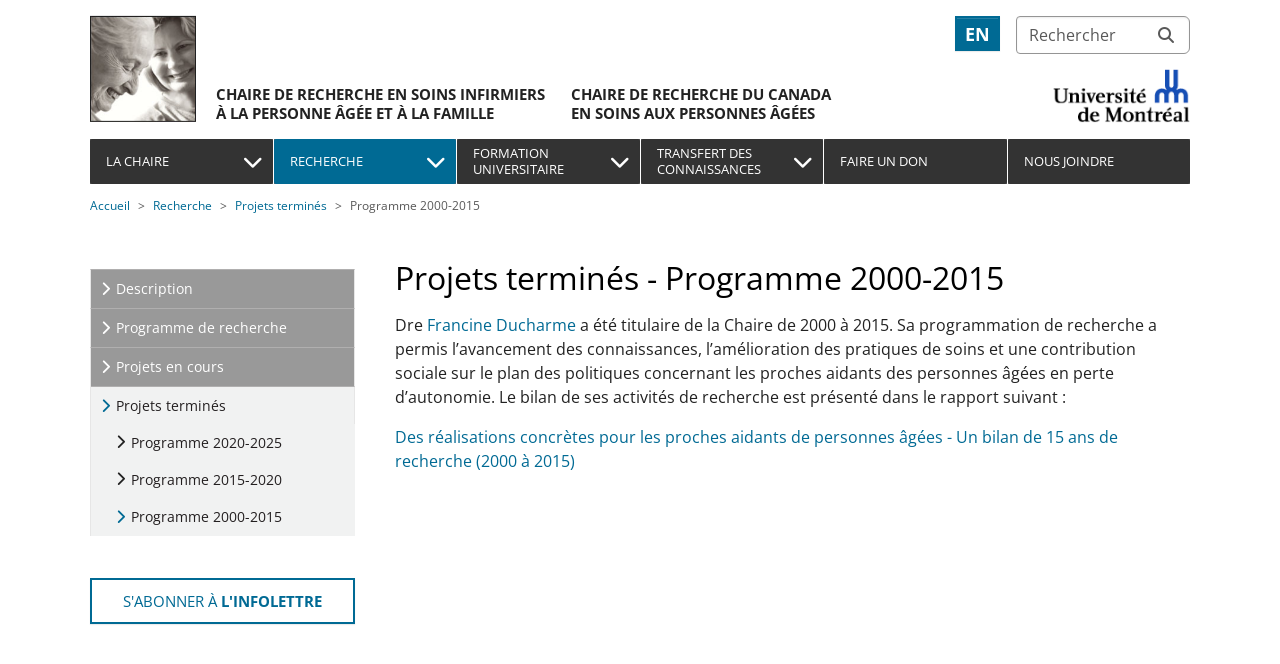

--- FILE ---
content_type: text/html; charset=utf-8
request_url: https://www.chairepersonneagee.umontreal.ca/?id=24
body_size: 15880
content:
<!DOCTYPE html>
<html lang="fr-ca">
<head>
    <meta charset="utf-8">

<!-- 
	Website designed by the agency Lex - https://www.agencelex.com/

	This website is powered by TYPO3 - inspiring people to share!
	TYPO3 is a free open source Content Management Framework initially created by Kasper Skaarhoj and licensed under GNU/GPL.
	TYPO3 is copyright 1998-2026 of Kasper Skaarhoj. Extensions are copyright of their respective owners.
	Information and contribution at https://typo3.org/
-->

<link rel="icon" href="/_assets/e84e0d26e9a94d48753c697d57d3543e/Icons/favicon.ico" type="image/vnd.microsoft.icon">
<title>Chaire de recherche en soins infirmiers à la personne âgée et à la famille | Chaire de recherche en soins infirmiers à la personne âgée et à la famille</title>
<meta http-equiv="x-ua-compatible" content="IE=edge">
<meta name="generator" content="TYPO3 CMS">
<meta name="viewport" content="width=device-width, initial-scale=1, minimum-scale=1">
<meta name="robots" content="index,follow">
<meta property="og:type" content="website">
<meta property="og:site_name" content="Chaire de recherche en soins infirmiers à la personne âgée et à la famille">
<meta property="og:url" content="https://www.chairepersonneagee.umontreal.ca/recherche/projets-termines/programme-2000-2015">
<meta property="og:image" content="https://www.chairepersonneagee.umontreal.ca/_assets/e84e0d26e9a94d48753c697d57d3543e/Images/FacebookCover.jpeg">
<meta name="twitter:card" content="summary">
<meta name="twitter:image" content="https://www.chairepersonneagee.umontreal.ca/_assets/e84e0d26e9a94d48753c697d57d3543e/Images/FacebookCover.jpeg">
<meta name="apple-mobile-web-app-capable" content="yes">
<meta name="google" content="notranslate">
<meta property="fb:app_id" content="141479722195302">

<link rel="stylesheet" href="/typo3temp/assets/bootstrappackage/fonts/05567790d57b9ed094e3950129722640be90ce04a53e2a5f159d59c0941624ff/webfont.css?1768976361" media="all">
<link rel="stylesheet" href="https://use.fontawesome.com/releases/v6.4.0/css/all.css" media="all">
<link rel="stylesheet" href="/typo3temp/assets/compressed/merged-aa92fd9b7e719f7e0877b36a3b8a5e83-60c30ab458058605752bace9d87b7511.css?1755612267" media="all">
<link rel="stylesheet" href="/typo3temp/assets/compressed/merged-072434d98cc88371f5c6d0e9d87e6ee4-3b636fc79142da0f110dbc9907101f0f.css?1755612267" media="all">






<link rel="prev" href="/recherche/projets-termines/programme-2015-2020">
<link rel="canonical" href="https://www.chairepersonneagee.umontreal.ca/recherche/projets-termines/programme-2000-2015">

<link rel="alternate" hreflang="fr-ca" href="https://www.chairepersonneagee.umontreal.ca/recherche/projets-termines/programme-2000-2015">
<link rel="alternate" hreflang="en-us" href="https://www.chairepersonneagee.umontreal.ca/en/research/completed-projects/program-2000-2015">
<link rel="alternate" hreflang="x-default" href="https://www.chairepersonneagee.umontreal.ca/recherche/projets-termines/programme-2000-2015">
</head>
<body id="p24" class="page-24 pagelevel-3 language-0 backendlayout-subnavigation_left layout-default">

<div id="top"></div>
<div class="body-bg">

    



    



    

    
        <a class="visually-hidden-focusable page-skip-link" href="#mainnavigation">
            <span>Skip to main navigation</span>
        </a>
    
        <a class="visually-hidden-focusable page-skip-link" href="#page-content">
            <span>Skip to main content</span>
        </a>
    
        <a class="visually-hidden-focusable page-skip-link" href="#page-footer">
            <span>Skip to page footer</span>
        </a>
    




    




<header id="page-header" class="bp-page-header navbar navbar-mainnavigation navbar-default navbar-has-image navbar-top">

    <div class="topbar">
        <div class="container my-2 d-flex justify-content-end">
            <img class="" src="/_assets/e84e0d26e9a94d48753c697d57d3543e/Images/LogoUdem.png" alt="" height="30" width="">
        </div>
    </div>

    <div class="brandbar">
        <div class="container d-flex">

            <div class="brandbar-brand-image">
                

    <a class="navbar-brand navbar-brand-image" href="/">
        
                <img class="navbar-brand-logo-normal" src="/_assets/e84e0d26e9a94d48753c697d57d3543e/Images/CPA.png" alt="Chaire de recherche en soins infirmiers à la personne âgée et à la famille logo" height="179" width="179">
                
                    <img class="navbar-brand-logo-inverted" src="/_assets/e84e0d26e9a94d48753c697d57d3543e/Images/CPAInvertedLight.png" alt="Chaire de recherche en soins infirmiers à la personne âgée et à la famille logo" height="179" width="179">
                
            
    </a>


            </div>

            <div class="md-flex-fill d-md-flex align-items-md-end brandbar-brand-text">
                <div class="brandbar-brand-cpa-qc">
                    Chaire de recherche en soins infirmiers <span>à la personne âgée et à la famille</span>
                </div>
                <div class="brandbar-brand-cpa-ca">
                    Chaire de recherche du Canada <span>en soins aux personnes âgées</span>
                </div>
            </div>

            <div class="brandbar-right">
                <div class="d-flex">
                    


    <div class="language">
        
            
        
            
                    
                        <a href="/en/research/completed-projects/program-2000-2015" hreflang="en-us" title="English" class="btn btn-primary fw-bolder text-uppercase">
                            <span>en</span>
                        </a>
                    
                
        
    </div>




                    
                        <form id="form_kesearch_searchfield" name="form_kesearch_searchfield" action="/outils/recherche" role="search" class="search-form d-none d-md-block ms-3">
                            <div class="input-group d-flex">
                                <input class="form-control rounded-end pe-5" type="text" name="tx_kesearch_pi1[sword]" placeholder="Rechercher" aria-label="Rechercher" aria-describedby="mobile_search_trigger">
                                <i class="fas fa-search position-absolute top-50 end-0 translate-middle-y text-muted fs-base me-3"></i>
                            </div>
                        </form>
                    

                </div>
                <div class="d-flex justify-content-end mt-15">
                    <a href="http://www.umontreal.ca" target="_blank">
                        <img class="" src="/_assets/e84e0d26e9a94d48753c697d57d3543e/Images/LogoUdem.png" alt="" height="" width="138">
                    </a>
                </div>
            </div>
        </div>
    </div>

    <div class="container">
        
            <div class="controls-wrapper">
                
<button class="navbar-toggler collapsed" type="button" data-bs-toggle="collapse" data-bs-target="#mainnavigation" aria-controls="mainnavigation" aria-expanded="false" aria-label="Toggle navigation">
    <span class="navbar-toggler-icon"></span>
</button>



                


    <div class="language">
        
            
        
            
                    
                        <a href="/en/research/completed-projects/program-2000-2015" hreflang="en-us" title="English" class="btn btn-primary fw-bolder text-uppercase">
                            <span>en</span>
                        </a>
                    
                
        
    </div>




                
                    <div class="search-form-wrapper">
                        <form id="mobile_form_kesearch_searchfield" name="mobile_form_kesearch_searchfield" action="/outils/recherche" role="search" class="search-form">
                            <div class="input-group">
                                <input id="mobile_search_input" name="tx_kesearch_pi1[sword]" class="form-control" type="text" placeholder="Rechercher" aria-label="Rechercher" aria-describedby="mobile_search_trigger">
                            </div>
                            <button id="mobile_search_trigger" class="search-icon btn" type="submit">
                                <i class="fas fa-search"></i>
                            </button>
                        </form>
                    </div>
                
            </div>

            <nav aria-label="Main navigation" id="mainnavigation" class="collapse navbar-collapse">
                



                


    <ul class="navbar-nav d-flex justify-content-between w-100">
        
            
                    <li class="nav-item dropdown dropdown-hover">
                        <a
                            id="nav-item-3"
                            href="/la-chaire/mission"
                            class="nav-link dropdown-toggle"
                            
                            
                            aria-current="false"
                            title="La Chaire"
                             aria-haspopup="true" aria-expanded="false"
                            >
                            
                            <span class="nav-link-text">La Chaire</span>
                        </a>
                        
                            


    
        <ul class="dropdown-menu" aria-labelledby="nav-item-">
            
                
                        <li class="">
                            <a class="dropdown-item" href="/la-chaire/mission" title="Mission">
                            
                            <span class="dropdown-text">
                                Mission
                                
                            </span>
                            </a>
                        </li>
                    
            
                
                        <li class="">
                            <a class="dropdown-item" href="/la-chaire/historique" title="Historique">
                            
                            <span class="dropdown-text">
                                Historique
                                
                            </span>
                            </a>
                        </li>
                    
            
                
                        <li class="">
                            <a class="dropdown-item" href="/la-chaire/partenaires-et-donateurs" title="Partenaires et donateurs">
                            
                            <span class="dropdown-text">
                                Partenaires et donateurs
                                
                            </span>
                            </a>
                        </li>
                    
            
                
                        <li class="">
                            <a class="dropdown-item" href="/la-chaire/titulaire" title="Titulaire">
                            
                            <span class="dropdown-text">
                                Titulaire
                                
                            </span>
                            </a>
                        </li>
                    
            
                
                        <li class="">
                            <a class="dropdown-item" href="/la-chaire/equipe" title="Équipe">
                            
                            <span class="dropdown-text">
                                Équipe
                                
                            </span>
                            </a>
                        </li>
                    
            
                
                        <li class="">
                            <a class="dropdown-item" href="/recherche/collaborateurs" title="Collaborateurs">
                            
                            <span class="dropdown-text">
                                Collaborateurs
                                
                            </span>
                            </a>
                        </li>
                    
            
                
                        <li class="has-children">
                            <a class="dropdown-item" href="/la-chaire/comites/comite-de-gestion" title="Comités">
                            
                            <span class="dropdown-text">
                                Comités
                                
                            </span>
                            </a>
                        </li>
                    
            
                
                        <li class="">
                            <a class="dropdown-item" href="/la-chaire/rapports-annuels" title="Rapports annuels">
                            
                            <span class="dropdown-text">
                                Rapports annuels
                                
                            </span>
                            </a>
                        </li>
                    
            
                
                        <li class="has-children">
                            <a class="dropdown-item" href="/la-chaire/archives/nouvelles-de-la-chaire" title="Archives">
                            
                            <span class="dropdown-text">
                                Archives
                                
                            </span>
                            </a>
                        </li>
                    
            
        </ul>
    






                        
                    </li>
                
        
            
                    <li class="nav-item active dropdown dropdown-hover">
                        <a
                            id="nav-item-16"
                            href="/recherche/description"
                            class="nav-link dropdown-toggle"
                            
                            
                            aria-current="false"
                            title="Recherche"
                             aria-haspopup="true" aria-expanded="false"
                            >
                            
                            <span class="nav-link-text">Recherche</span>
                        </a>
                        
                            


    
        <ul class="dropdown-menu" aria-labelledby="nav-item-">
            
                
                        <li class="">
                            <a class="dropdown-item" href="/recherche/description" title="Description">
                            
                            <span class="dropdown-text">
                                Description
                                
                            </span>
                            </a>
                        </li>
                    
            
                
                        <li class="">
                            <a class="dropdown-item" href="/recherche/programme-de-recherche" title="Programme de recherche">
                            
                            <span class="dropdown-text">
                                Programme de recherche
                                
                            </span>
                            </a>
                        </li>
                    
            
                
                        <li class="">
                            <a class="dropdown-item" href="/recherche/projets-en-cours" title="Projets en cours">
                            
                            <span class="dropdown-text">
                                Projets en cours
                                
                            </span>
                            </a>
                        </li>
                    
            
                
                        <li class="has-children">
                            <a class="dropdown-item active" href="/recherche/projets-termines/programme-2020-2025" title="Projets terminés">
                            
                            <span class="dropdown-text">
                                Projets terminés
                                
                            </span>
                            </a>
                        </li>
                    
            
        </ul>
    






                        
                    </li>
                
        
            
                    <li class="nav-item dropdown dropdown-hover">
                        <a
                            id="nav-item-25"
                            href="/formation-universitaire/description"
                            class="nav-link dropdown-toggle"
                            
                            
                            aria-current="false"
                            title="Formation universitaire"
                             aria-haspopup="true" aria-expanded="false"
                            >
                            
                            <span class="nav-link-text">Formation universitaire</span>
                        </a>
                        
                            


    
        <ul class="dropdown-menu" aria-labelledby="nav-item-">
            
                
                        <li class="">
                            <a class="dropdown-item" href="/formation-universitaire/description" title="Description">
                            
                            <span class="dropdown-text">
                                Description
                                
                            </span>
                            </a>
                        </li>
                    
            
                
                        <li class="has-children">
                            <a class="dropdown-item" href="/formation-universitaire/etudiantes/etudes-en-cours" title="Personnes étudiantes">
                            
                            <span class="dropdown-text">
                                Personnes étudiantes
                                
                            </span>
                            </a>
                        </li>
                    
            
                
                        <li class="has-children">
                            <a class="dropdown-item" href="/formation-universitaire/bourses-et-prix" title="Bourses et prix">
                            
                            <span class="dropdown-text">
                                Bourses et prix
                                
                            </span>
                            </a>
                        </li>
                    
            
        </ul>
    






                        
                    </li>
                
        
            
                    <li class="nav-item dropdown dropdown-hover">
                        <a
                            id="nav-item-31"
                            href="/transfert-des-connaissances/description"
                            class="nav-link dropdown-toggle"
                            
                            
                            aria-current="false"
                            title="Transfert des connaissances"
                             aria-haspopup="true" aria-expanded="false"
                            >
                            
                            <span class="nav-link-text">Transfert des connaissances</span>
                        </a>
                        
                            


    
        <ul class="dropdown-menu" aria-labelledby="nav-item-">
            
                
                        <li class="">
                            <a class="dropdown-item" href="/transfert-des-connaissances/description" title="Description">
                            
                            <span class="dropdown-text">
                                Description
                                
                            </span>
                            </a>
                        </li>
                    
            
                
                        <li class="has-children">
                            <a class="dropdown-item" href="/transfert-des-connaissances/publications/articles-scientifiques" title="Publications">
                            
                            <span class="dropdown-text">
                                Publications
                                
                            </span>
                            </a>
                        </li>
                    
            
                
                        <li class="has-children">
                            <a class="dropdown-item" href="/transfert-des-connaissances/communications/evaluees-par-les-pairs" title="Communications">
                            
                            <span class="dropdown-text">
                                Communications
                                
                            </span>
                            </a>
                        </li>
                    
            
                
                        <li class="has-children">
                            <a class="dropdown-item" href="/transfert-des-connaissances/programmes-de-formation/formations-personnes-agees-vivant-avec-la-maladie-dalzheimer" title="Programmes de formation">
                            
                            <span class="dropdown-text">
                                Programmes de formation
                                
                            </span>
                            </a>
                        </li>
                    
            
        </ul>
    






                        
                    </li>
                
        
            
                    <li class="nav-item">
                        <a
                            id="nav-item-42"
                            href="/faire-un-don"
                            class="nav-link"
                            
                            
                            aria-current="false"
                            title="Faire un don"
                            
                            >
                            
                            <span class="nav-link-text">Faire un don</span>
                        </a>
                        
                    </li>
                
        
            
                    <li class="nav-item">
                        <a
                            id="nav-item-43"
                            href="/nous-joindre"
                            class="nav-link"
                            
                            
                            aria-current="false"
                            title="Nous joindre"
                            
                            >
                            
                            <span class="nav-link-text">Nous joindre</span>
                        </a>
                        
                    </li>
                
        
    </ul>



                



            </nav>
        
    </div>
</header>


    

    


    
    
        <nav class="breadcrumb-section" aria-label="Breadcrumb">
            <div class="container">
                <p class="visually-hidden" id="breadcrumb">You are here:</p>
                <ol class="breadcrumb">
                    
                        
                        
                        <li class="breadcrumb-item">
                            
                                    <a class="breadcrumb-link" href="/" title="Accueil">
                                        
    <span class="breadcrumb-link-title">
        
        <span class="breadcrumb-text">Accueil</span>
    </span>

                                    </a>
                                
                        </li>
                    
                        
                        
                        <li class="breadcrumb-item">
                            
                                    <a class="breadcrumb-link" href="/recherche/description" title="Recherche">
                                        
    <span class="breadcrumb-link-title">
        
        <span class="breadcrumb-text">Recherche</span>
    </span>

                                    </a>
                                
                        </li>
                    
                        
                        
                        <li class="breadcrumb-item">
                            
                                    <a class="breadcrumb-link" href="/recherche/projets-termines/programme-2020-2025" title="Projets terminés">
                                        
    <span class="breadcrumb-link-title">
        
        <span class="breadcrumb-text">Projets terminés</span>
    </span>

                                    </a>
                                
                        </li>
                    
                        
                        
                            
                        
                        <li class="breadcrumb-item active" aria-current="page">
                            
                                    
    <span class="breadcrumb-link-title">
        
        <span class="breadcrumb-text">Programme 2000-2015</span>
    </span>

                                
                        </li>
                    
                    
                </ol>
            </div>
        </nav>
    




    <main id="page-content" class="bp-page-content main-section">
        <!--TYPO3SEARCH_begin-->
        

    

    <div class="section section-default">
        <div class="container">
            <div class="section-row">
                <div class="section-column subnav-wrap order-1 order-lg-0">
                    

    <!--TYPO3SEARCH_end-->
    <nav class="frame frame-size-default frame-default  frame-type-subnavigation frame-layout-default frame-background-none frame-no-backgroundimage frame-space-before-none frame-space-after-none" role="navigation">
        <div class="frame-group-container">
            <div class="frame-group-inner">
                <div class="frame-container frame-container-default">
                    <div class="frame-inner">
                        
    
        <ul class="subnav-nav">
            
                
                        <li class="subnav-item">
                            <a href="/recherche/description" id="subnav-item-17" class="subnav-link" title="Description">
                                
                                <span class="subnav-link-text">Description</span>
                            </a>
                            
                        </li>
                    
            
                
                        <li class="subnav-item">
                            <a href="/recherche/programme-de-recherche" id="subnav-item-18" class="subnav-link" title="Programme de recherche">
                                
                                <span class="subnav-link-text">Programme de recherche</span>
                            </a>
                            
                        </li>
                    
            
                
                        <li class="subnav-item">
                            <a href="/recherche/projets-en-cours" id="subnav-item-20" class="subnav-link" title="Projets en cours">
                                
                                <span class="subnav-link-text">Projets en cours</span>
                            </a>
                            
                        </li>
                    
            
                
                        <li class="subnav-item active">
                            <a href="/recherche/projets-termines/programme-2020-2025" id="subnav-item-21" class="subnav-link" title="Projets terminés">
                                
                                <span class="subnav-link-text">Projets terminés</span>
                            </a>
                            
                                
    
        <ul class="subnav-nav">
            
                
                        <li class="subnav-item">
                            <a href="/recherche/projets-termines/programme-2020-2025" id="subnav-item-22" class="subnav-link" title="Programme 2020-2025">
                                
                                <span class="subnav-link-text">Programme 2020-2025</span>
                            </a>
                            
                        </li>
                    
            
                
                        <li class="subnav-item">
                            <a href="/recherche/projets-termines/programme-2015-2020" id="subnav-item-23" class="subnav-link" title="Programme 2015-2020">
                                
                                <span class="subnav-link-text">Programme 2015-2020</span>
                            </a>
                            
                        </li>
                    
            
                
                        <li class="subnav-item active">
                            <a href="/recherche/projets-termines/programme-2000-2015" id="subnav-item-24" class="subnav-link" title="Programme 2000-2015">
                                
                                <span class="subnav-link-text">Programme 2000-2015 <span class="visually-hidden">(current)</span></span>
                            </a>
                            
                        </li>
                    
            
        </ul>
    

                            
                        </li>
                    
            
        </ul>
    

                    </div>
                </div>
            </div>
        </div>
    </nav>
    <!--TYPO3SEARCH_begin-->





                    <div class="frame frame-size-default frame-default frame-type-newsletter frame-layout-default frame-background-none frame-no-backgroundimage frame-space-before frame-space-before-none frame-space-after frame-space-after-large">
                        <div class="frame-group-container">
                            <div class="frame-group-inner">
                                <div class="frame-container frame-container-default">
                                    <div class="frame-inner">
                                        <div class="d-grid gap-2">
                                            <a href="https://eepurl.com/b4iDqL" target="_blank" rel="noreferrer" class="btn btn-outline-primary">
                                                S'abonner à <b>l'infolettre</b>
                                            </a>
                                        </div>
                                    </div>
                                </div>
                            </div>
                        </div>

                    </div>
                </div>
                <main class="section-column maincontent-wrap" role="main">
                    




    






        <a id="c81"></a>
        
            <div class="frame-space-before frame-space-before-medium"></div>
        
        
    
    



    



    

    <h1>Projets terminés - Programme 2000-2015&nbsp;</h1>


    



    




        
            <div class="frame-space-after frame-space-after-extra-small"></div>
        

    







    






        <a id="c56"></a>
        
        
    
    



    



    

    <p>Dre&nbsp;<a href="http://fsi.umontreal.ca/presentation/corps-professoral/ducharme_francine.htm" target="_blank" data-htmlarea-external="1" rel="noreferrer">Francine Ducharme</a>&nbsp;a été titulaire de la Chaire de 2000 à 2015. Sa programmation de recherche a permis l’avancement des connaissances, l’amélioration des pratiques de soins et une contribution sociale sur le plan des politiques concernant les proches aidants des personnes âgées en perte d’autonomie. Le bilan de ses activités de recherche est présenté dans le rapport suivant :</p>
<p><a href="/fileadmin/Documents/BilanCDJ__CahierSouvenir2015.pdf" target="_blank">Des réalisations concrètes pour les proches aidants de personnes âgées - Un bilan de 15 ans de recherche (2000 à 2015)</a></p>


    



    




        

    



                </main>
            </div>
        </div>
    </div>

    


        <!--TYPO3SEARCH_end-->
    </main>

    <footer id="page-footer" class="bp-page-footer">
        



        

    
<section class="section footer-section footer-section-content">
    <div class="container">
        <div class="section-row">
            <div class="section-column footer-section-content-column footer-section-content-column-left">
                
            </div>
            <div class="section-column footer-section-content-column footer-section-content-column-middle">
                
            </div>
            <div class="section-column footer-section-content-column footer-section-content-column-right">
                
            </div>
        </div>
    </div>
</section>




        

    <section class="section footer-section footer-section-meta">
        <div class="frame frame-size-default frame-default frame-background-none frame-space-before-none frame-space-after-none">
            <div class="frame-group-container">
                <div class="frame-group-inner">
                    <div class="frame-container frame-container-default">
                        <div class="frame-inner">
                            <div class="footer-meta">
                                

    <div class="row">
        
        <div class="col-lg-2 col-md-4 col-sm-6">
            <a class="fw-bold text-uppercase mb-3" href="/la-chaire/mission" title="La Chaire">
                <span>La Chaire</span>
            </a>

            
                <ul class="list-unstyled">
                    
                        <li class="">
                            <a href="/la-chaire/mission" class="" title="Mission">
                                <span>Mission</span>
                            </a>
                        </li>
                    
                        <li class="">
                            <a href="/la-chaire/historique" class="" title="Historique">
                                <span>Historique</span>
                            </a>
                        </li>
                    
                        <li class="">
                            <a href="/la-chaire/partenaires-et-donateurs" class="" title="Partenaires et donateurs">
                                <span>Partenaires et donateurs</span>
                            </a>
                        </li>
                    
                        <li class="">
                            <a href="/la-chaire/titulaire" class="" title="Titulaire">
                                <span>Titulaire</span>
                            </a>
                        </li>
                    
                        <li class="">
                            <a href="/la-chaire/equipe" class="" title="Équipe">
                                <span>Équipe</span>
                            </a>
                        </li>
                    
                        <li class="">
                            <a href="/recherche/collaborateurs" class="" title="Collaborateurs">
                                <span>Collaborateurs</span>
                            </a>
                        </li>
                    
                        <li class="">
                            <a href="/la-chaire/comites/comite-de-gestion" class="" title="Comités">
                                <span>Comités</span>
                            </a>
                        </li>
                    
                        <li class="">
                            <a href="/la-chaire/rapports-annuels" class="" title="Rapports annuels">
                                <span>Rapports annuels</span>
                            </a>
                        </li>
                    
                        <li class="">
                            <a href="/la-chaire/archives/nouvelles-de-la-chaire" class="" title="Archives">
                                <span>Archives</span>
                            </a>
                        </li>
                    
                </ul>
            
        </div>
        
        <div class="col-lg-2 col-md-4 col-sm-6">
            <a class="fw-bold text-uppercase mb-3" href="/recherche/description" title="Recherche">
                <span>Recherche</span>
            </a>

            
                <ul class="list-unstyled">
                    
                        <li class="">
                            <a href="/recherche/description" class="" title="Description">
                                <span>Description</span>
                            </a>
                        </li>
                    
                        <li class="">
                            <a href="/recherche/programme-de-recherche" class="" title="Programme de recherche">
                                <span>Programme de recherche</span>
                            </a>
                        </li>
                    
                        <li class="">
                            <a href="/recherche/projets-en-cours" class="" title="Projets en cours">
                                <span>Projets en cours</span>
                            </a>
                        </li>
                    
                        <li class="">
                            <a href="/recherche/projets-termines/programme-2020-2025" class=" active" title="Projets terminés">
                                <span>Projets terminés</span>
                            </a>
                        </li>
                    
                </ul>
            
        </div>
        
        <div class="col-lg-2 col-md-4 col-sm-6">
            <a class="fw-bold text-uppercase mb-3" href="/formation-universitaire/description" title="Formation universitaire">
                <span>Formation universitaire</span>
            </a>

            
                <ul class="list-unstyled">
                    
                        <li class="">
                            <a href="/formation-universitaire/description" class="" title="Description">
                                <span>Description</span>
                            </a>
                        </li>
                    
                        <li class="">
                            <a href="/formation-universitaire/etudiantes/etudes-en-cours" class="" title="Personnes étudiantes">
                                <span>Personnes étudiantes</span>
                            </a>
                        </li>
                    
                        <li class="">
                            <a href="/formation-universitaire/bourses-et-prix" class="" title="Bourses et prix">
                                <span>Bourses et prix</span>
                            </a>
                        </li>
                    
                </ul>
            
        </div>
        
        <div class="col-lg-2 col-md-4 col-sm-6">
            <a class="fw-bold text-uppercase mb-3" href="/transfert-des-connaissances/description" title="Transfert des connaissances">
                <span>Transfert des connaissances</span>
            </a>

            
                <ul class="list-unstyled">
                    
                        <li class="">
                            <a href="/transfert-des-connaissances/description" class="" title="Description">
                                <span>Description</span>
                            </a>
                        </li>
                    
                        <li class="">
                            <a href="/transfert-des-connaissances/publications/articles-scientifiques" class="" title="Publications">
                                <span>Publications</span>
                            </a>
                        </li>
                    
                        <li class="">
                            <a href="/transfert-des-connaissances/communications/evaluees-par-les-pairs" class="" title="Communications">
                                <span>Communications</span>
                            </a>
                        </li>
                    
                        <li class="">
                            <a href="/transfert-des-connaissances/programmes-de-formation/formations-personnes-agees-vivant-avec-la-maladie-dalzheimer" class="" title="Programmes de formation">
                                <span>Programmes de formation</span>
                            </a>
                        </li>
                    
                </ul>
            
        </div>
        
        <div class="col-lg-2 col-md-4 col-sm-6">
            <a class="fw-bold text-uppercase mb-3" href="/faire-un-don" title="Faire un don">
                <span>Faire un don</span>
            </a>

            
        </div>
        
        <div class="col-lg-2 col-md-4 col-sm-6">
            <a class="fw-bold text-uppercase mb-3" href="/nous-joindre" title="Nous joindre">
                <span>Nous joindre</span>
            </a>

            
        </div>
        
    </div>



                            </div>
                        </div>
                    </div>
                </div>
            </div>
        </div>
    </section>



        
<section class="section footer-section footer-section-about">
    <div class="frame frame-size-default frame-default frame-background-none frame-space-before-none frame-space-after-none">
        <div class="frame-group-container">
            <div class="frame-group-inner">
                <div class="frame-container frame-container-default">
                    <div class="frame-inner">
                        <div class="footer-about">
                            
<div class="row">
    <div class="col-lg-4">
        <p class="fw-bold">
            Chaire de recherche en soins infirmiers <span>à la personne âgée et à la famille</span>
        </p>
        <p class="fw-bold">
            Chaire de recherche du Canada <span>en soins aux personnes âgées</span>
        </p>
        <p>
            La Chaire de recherche en soins infirmiers à la personne âgée et à la famille et la Chaire de recherche du Canada en soins aux personnes âgées soutiennent un programme de recherche visant à mieux comprendre les comportements des personnes âgées vivant avec la maladie d’Alzheimer ou une affection connexe et à développer des approches d’interventions novatrices, afin d’améliorer la qualité de vie et le bien-être de ces personnes âgées et de leurs proches.
        </p>
    </div>
    <div class="col-lg-4">
        <p>
            Centre de recherche<br />Institut universitaire de gériatrie de Montréal<br />Centre intégré universitaire de santé et de services sociaux du Centre-Sud-de-l’Île-de-Montréal
        </p>
        <p>
            4565, chemin Queen-Mary<br />Montréal (Québec)  H3W 1W5
        </p>
        <p>
            Téléphone : <a target="_blank" href="tel:+15143436111,2728">514-343-6111, poste 2728</a>
        </p>
        <p>
            Titulaire : <a title="anne.bourbonnais@umontreal.ca" target="_blank" href="mailto:anne.bourbonnais@umontreal.ca">anne.bourbonnais@umontreal.ca</a>
            <br />
            Coordonnatrice : <a title="emilie.lefrançois.1@umontreal.ca" target="_blank" href="mailto:emilie.lefrançois.1@umontreal.ca">emilie.lefrançois.1@umontreal.ca</a>
        </p>
    </div>
    <div class="col-lg-4">
        
        <a class="d-block" href="/outils/politique-daccessibilite">Politique d&#039;accessibilité</a>

        
        <a class="d-block" href="https://eepurl.com/b4iDqL" rel="noreferrer">S&#039;abonner à l&#039;infolettre</a>
    </div>
</div>

                        </div>
                    </div>
                </div>
            </div>
        </div>
    </div>
</section>

<section class="section footer-section footer-section-extra">
    <div class="frame frame-size-default frame-default frame-background-none frame-space-before-none frame-space-after-none">
        <div class="frame-group-container">
            <div class="frame-group-inner">
                <div class="frame-container frame-container-default">
                    <div class="frame-inner">
                        <div class="footer-extra d-flex flex-column flex-md-row justify-content-md-between">
                            
<div class="footer-designer order-1 order-md-0">
    Site web conçu par <a href="https://www.agencelex.com?utm_source=chairepersonneagee.umontreal.ca&utm_medium=click&utm_campain=referral" target="_blank" >Agence Lex</a>
</div>
<div class="footer-udem order-0 order-md-1 mb-md-15">
    <img class="" src="/_assets/e84e0d26e9a94d48753c697d57d3543e/Images/LogoUdemTransparent.png" alt="" height="" width="">
</div>

                        </div>
                    </div>
                </div>
            </div>
        </div>
    </div>
</section>


    </footer>
    
<a class="scroll-top" title="Scroll to top" href="#top">
    <span class="scroll-top-icon"></span>
</a>


    




</div>
<script src="/typo3temp/assets/compressed/merged-bae006ad3de8e9e402ab2ef39c6979da-6cf42991779f72a1a14d589492dff224.js?1755612267"></script>
<script src="/typo3temp/assets/compressed/merged-8b9f04fcf5723aea4ebfe654f914cd80-868fdcc32adda20bae408487ab277e37.js?1755612267"></script>
<script>
/*TS_inlineFooter*/
!function(a,t){"object"==typeof exports&&"object"==typeof module?module.exports=t():"function"==typeof define&&define.amd?define([],t):"object"==typeof exports?exports.AOS=t():a.AOS=t()}(self,(()=>(()=>{var a={821:(a,t,o)=>{"use strict";o.d(t,{Z:()=>i});var s=o(81),d=o.n(s),n=o(645),e=o.n(n)()(d());e.push([a.id,'body[data-aos-duration="50"] [data-aos],[data-aos][data-aos][data-aos-duration="50"]{transition-duration:50ms}body[data-aos-delay="50"] [data-aos],[data-aos][data-aos][data-aos-delay="50"]{transition-delay:0s}body[data-aos-delay="50"] [data-aos].aos-animate,[data-aos][data-aos][data-aos-delay="50"].aos-animate{transition-delay:50ms}body[data-aos-duration="100"] [data-aos],[data-aos][data-aos][data-aos-duration="100"]{transition-duration:100ms}body[data-aos-delay="100"] [data-aos],[data-aos][data-aos][data-aos-delay="100"]{transition-delay:0s}body[data-aos-delay="100"] [data-aos].aos-animate,[data-aos][data-aos][data-aos-delay="100"].aos-animate{transition-delay:100ms}body[data-aos-duration="150"] [data-aos],[data-aos][data-aos][data-aos-duration="150"]{transition-duration:150ms}body[data-aos-delay="150"] [data-aos],[data-aos][data-aos][data-aos-delay="150"]{transition-delay:0s}body[data-aos-delay="150"] [data-aos].aos-animate,[data-aos][data-aos][data-aos-delay="150"].aos-animate{transition-delay:150ms}body[data-aos-duration="200"] [data-aos],[data-aos][data-aos][data-aos-duration="200"]{transition-duration:200ms}body[data-aos-delay="200"] [data-aos],[data-aos][data-aos][data-aos-delay="200"]{transition-delay:0s}body[data-aos-delay="200"] [data-aos].aos-animate,[data-aos][data-aos][data-aos-delay="200"].aos-animate{transition-delay:200ms}body[data-aos-duration="250"] [data-aos],[data-aos][data-aos][data-aos-duration="250"]{transition-duration:250ms}body[data-aos-delay="250"] [data-aos],[data-aos][data-aos][data-aos-delay="250"]{transition-delay:0s}body[data-aos-delay="250"] [data-aos].aos-animate,[data-aos][data-aos][data-aos-delay="250"].aos-animate{transition-delay:250ms}body[data-aos-duration="300"] [data-aos],[data-aos][data-aos][data-aos-duration="300"]{transition-duration:300ms}body[data-aos-delay="300"] [data-aos],[data-aos][data-aos][data-aos-delay="300"]{transition-delay:0s}body[data-aos-delay="300"] [data-aos].aos-animate,[data-aos][data-aos][data-aos-delay="300"].aos-animate{transition-delay:300ms}body[data-aos-duration="350"] [data-aos],[data-aos][data-aos][data-aos-duration="350"]{transition-duration:350ms}body[data-aos-delay="350"] [data-aos],[data-aos][data-aos][data-aos-delay="350"]{transition-delay:0s}body[data-aos-delay="350"] [data-aos].aos-animate,[data-aos][data-aos][data-aos-delay="350"].aos-animate{transition-delay:350ms}body[data-aos-duration="400"] [data-aos],[data-aos][data-aos][data-aos-duration="400"]{transition-duration:400ms}body[data-aos-delay="400"] [data-aos],[data-aos][data-aos][data-aos-delay="400"]{transition-delay:0s}body[data-aos-delay="400"] [data-aos].aos-animate,[data-aos][data-aos][data-aos-delay="400"].aos-animate{transition-delay:400ms}body[data-aos-duration="450"] [data-aos],[data-aos][data-aos][data-aos-duration="450"]{transition-duration:450ms}body[data-aos-delay="450"] [data-aos],[data-aos][data-aos][data-aos-delay="450"]{transition-delay:0s}body[data-aos-delay="450"] [data-aos].aos-animate,[data-aos][data-aos][data-aos-delay="450"].aos-animate{transition-delay:450ms}body[data-aos-duration="500"] [data-aos],[data-aos][data-aos][data-aos-duration="500"]{transition-duration:500ms}body[data-aos-delay="500"] [data-aos],[data-aos][data-aos][data-aos-delay="500"]{transition-delay:0s}body[data-aos-delay="500"] [data-aos].aos-animate,[data-aos][data-aos][data-aos-delay="500"].aos-animate{transition-delay:500ms}body[data-aos-duration="550"] [data-aos],[data-aos][data-aos][data-aos-duration="550"]{transition-duration:550ms}body[data-aos-delay="550"] [data-aos],[data-aos][data-aos][data-aos-delay="550"]{transition-delay:0s}body[data-aos-delay="550"] [data-aos].aos-animate,[data-aos][data-aos][data-aos-delay="550"].aos-animate{transition-delay:550ms}body[data-aos-duration="600"] [data-aos],[data-aos][data-aos][data-aos-duration="600"]{transition-duration:600ms}body[data-aos-delay="600"] [data-aos],[data-aos][data-aos][data-aos-delay="600"]{transition-delay:0s}body[data-aos-delay="600"] [data-aos].aos-animate,[data-aos][data-aos][data-aos-delay="600"].aos-animate{transition-delay:600ms}body[data-aos-duration="650"] [data-aos],[data-aos][data-aos][data-aos-duration="650"]{transition-duration:650ms}body[data-aos-delay="650"] [data-aos],[data-aos][data-aos][data-aos-delay="650"]{transition-delay:0s}body[data-aos-delay="650"] [data-aos].aos-animate,[data-aos][data-aos][data-aos-delay="650"].aos-animate{transition-delay:650ms}body[data-aos-duration="700"] [data-aos],[data-aos][data-aos][data-aos-duration="700"]{transition-duration:700ms}body[data-aos-delay="700"] [data-aos],[data-aos][data-aos][data-aos-delay="700"]{transition-delay:0s}body[data-aos-delay="700"] [data-aos].aos-animate,[data-aos][data-aos][data-aos-delay="700"].aos-animate{transition-delay:700ms}body[data-aos-duration="750"] [data-aos],[data-aos][data-aos][data-aos-duration="750"]{transition-duration:750ms}body[data-aos-delay="750"] [data-aos],[data-aos][data-aos][data-aos-delay="750"]{transition-delay:0s}body[data-aos-delay="750"] [data-aos].aos-animate,[data-aos][data-aos][data-aos-delay="750"].aos-animate{transition-delay:750ms}body[data-aos-duration="800"] [data-aos],[data-aos][data-aos][data-aos-duration="800"]{transition-duration:800ms}body[data-aos-delay="800"] [data-aos],[data-aos][data-aos][data-aos-delay="800"]{transition-delay:0s}body[data-aos-delay="800"] [data-aos].aos-animate,[data-aos][data-aos][data-aos-delay="800"].aos-animate{transition-delay:800ms}body[data-aos-duration="850"] [data-aos],[data-aos][data-aos][data-aos-duration="850"]{transition-duration:850ms}body[data-aos-delay="850"] [data-aos],[data-aos][data-aos][data-aos-delay="850"]{transition-delay:0s}body[data-aos-delay="850"] [data-aos].aos-animate,[data-aos][data-aos][data-aos-delay="850"].aos-animate{transition-delay:850ms}body[data-aos-duration="900"] [data-aos],[data-aos][data-aos][data-aos-duration="900"]{transition-duration:900ms}body[data-aos-delay="900"] [data-aos],[data-aos][data-aos][data-aos-delay="900"]{transition-delay:0s}body[data-aos-delay="900"] [data-aos].aos-animate,[data-aos][data-aos][data-aos-delay="900"].aos-animate{transition-delay:900ms}body[data-aos-duration="950"] [data-aos],[data-aos][data-aos][data-aos-duration="950"]{transition-duration:950ms}body[data-aos-delay="950"] [data-aos],[data-aos][data-aos][data-aos-delay="950"]{transition-delay:0s}body[data-aos-delay="950"] [data-aos].aos-animate,[data-aos][data-aos][data-aos-delay="950"].aos-animate{transition-delay:950ms}body[data-aos-duration="1000"] [data-aos],[data-aos][data-aos][data-aos-duration="1000"]{transition-duration:1000ms}body[data-aos-delay="1000"] [data-aos],[data-aos][data-aos][data-aos-delay="1000"]{transition-delay:0s}body[data-aos-delay="1000"] [data-aos].aos-animate,[data-aos][data-aos][data-aos-delay="1000"].aos-animate{transition-delay:1000ms}body[data-aos-duration="1050"] [data-aos],[data-aos][data-aos][data-aos-duration="1050"]{transition-duration:1050ms}body[data-aos-delay="1050"] [data-aos],[data-aos][data-aos][data-aos-delay="1050"]{transition-delay:0s}body[data-aos-delay="1050"] [data-aos].aos-animate,[data-aos][data-aos][data-aos-delay="1050"].aos-animate{transition-delay:1050ms}body[data-aos-duration="1100"] [data-aos],[data-aos][data-aos][data-aos-duration="1100"]{transition-duration:1100ms}body[data-aos-delay="1100"] [data-aos],[data-aos][data-aos][data-aos-delay="1100"]{transition-delay:0s}body[data-aos-delay="1100"] [data-aos].aos-animate,[data-aos][data-aos][data-aos-delay="1100"].aos-animate{transition-delay:1100ms}body[data-aos-duration="1150"] [data-aos],[data-aos][data-aos][data-aos-duration="1150"]{transition-duration:1150ms}body[data-aos-delay="1150"] [data-aos],[data-aos][data-aos][data-aos-delay="1150"]{transition-delay:0s}body[data-aos-delay="1150"] [data-aos].aos-animate,[data-aos][data-aos][data-aos-delay="1150"].aos-animate{transition-delay:1150ms}body[data-aos-duration="1200"] [data-aos],[data-aos][data-aos][data-aos-duration="1200"]{transition-duration:1200ms}body[data-aos-delay="1200"] [data-aos],[data-aos][data-aos][data-aos-delay="1200"]{transition-delay:0s}body[data-aos-delay="1200"] [data-aos].aos-animate,[data-aos][data-aos][data-aos-delay="1200"].aos-animate{transition-delay:1200ms}body[data-aos-duration="1250"] [data-aos],[data-aos][data-aos][data-aos-duration="1250"]{transition-duration:1250ms}body[data-aos-delay="1250"] [data-aos],[data-aos][data-aos][data-aos-delay="1250"]{transition-delay:0s}body[data-aos-delay="1250"] [data-aos].aos-animate,[data-aos][data-aos][data-aos-delay="1250"].aos-animate{transition-delay:1250ms}body[data-aos-duration="1300"] [data-aos],[data-aos][data-aos][data-aos-duration="1300"]{transition-duration:1300ms}body[data-aos-delay="1300"] [data-aos],[data-aos][data-aos][data-aos-delay="1300"]{transition-delay:0s}body[data-aos-delay="1300"] [data-aos].aos-animate,[data-aos][data-aos][data-aos-delay="1300"].aos-animate{transition-delay:1300ms}body[data-aos-duration="1350"] [data-aos],[data-aos][data-aos][data-aos-duration="1350"]{transition-duration:1350ms}body[data-aos-delay="1350"] [data-aos],[data-aos][data-aos][data-aos-delay="1350"]{transition-delay:0s}body[data-aos-delay="1350"] [data-aos].aos-animate,[data-aos][data-aos][data-aos-delay="1350"].aos-animate{transition-delay:1350ms}body[data-aos-duration="1400"] [data-aos],[data-aos][data-aos][data-aos-duration="1400"]{transition-duration:1400ms}body[data-aos-delay="1400"] [data-aos],[data-aos][data-aos][data-aos-delay="1400"]{transition-delay:0s}body[data-aos-delay="1400"] [data-aos].aos-animate,[data-aos][data-aos][data-aos-delay="1400"].aos-animate{transition-delay:1400ms}body[data-aos-duration="1450"] [data-aos],[data-aos][data-aos][data-aos-duration="1450"]{transition-duration:1450ms}body[data-aos-delay="1450"] [data-aos],[data-aos][data-aos][data-aos-delay="1450"]{transition-delay:0s}body[data-aos-delay="1450"] [data-aos].aos-animate,[data-aos][data-aos][data-aos-delay="1450"].aos-animate{transition-delay:1450ms}body[data-aos-duration="1500"] [data-aos],[data-aos][data-aos][data-aos-duration="1500"]{transition-duration:1500ms}body[data-aos-delay="1500"] [data-aos],[data-aos][data-aos][data-aos-delay="1500"]{transition-delay:0s}body[data-aos-delay="1500"] [data-aos].aos-animate,[data-aos][data-aos][data-aos-delay="1500"].aos-animate{transition-delay:1500ms}body[data-aos-duration="1550"] [data-aos],[data-aos][data-aos][data-aos-duration="1550"]{transition-duration:1550ms}body[data-aos-delay="1550"] [data-aos],[data-aos][data-aos][data-aos-delay="1550"]{transition-delay:0s}body[data-aos-delay="1550"] [data-aos].aos-animate,[data-aos][data-aos][data-aos-delay="1550"].aos-animate{transition-delay:1550ms}body[data-aos-duration="1600"] [data-aos],[data-aos][data-aos][data-aos-duration="1600"]{transition-duration:1600ms}body[data-aos-delay="1600"] [data-aos],[data-aos][data-aos][data-aos-delay="1600"]{transition-delay:0s}body[data-aos-delay="1600"] [data-aos].aos-animate,[data-aos][data-aos][data-aos-delay="1600"].aos-animate{transition-delay:1600ms}body[data-aos-duration="1650"] [data-aos],[data-aos][data-aos][data-aos-duration="1650"]{transition-duration:1650ms}body[data-aos-delay="1650"] [data-aos],[data-aos][data-aos][data-aos-delay="1650"]{transition-delay:0s}body[data-aos-delay="1650"] [data-aos].aos-animate,[data-aos][data-aos][data-aos-delay="1650"].aos-animate{transition-delay:1650ms}body[data-aos-duration="1700"] [data-aos],[data-aos][data-aos][data-aos-duration="1700"]{transition-duration:1700ms}body[data-aos-delay="1700"] [data-aos],[data-aos][data-aos][data-aos-delay="1700"]{transition-delay:0s}body[data-aos-delay="1700"] [data-aos].aos-animate,[data-aos][data-aos][data-aos-delay="1700"].aos-animate{transition-delay:1700ms}body[data-aos-duration="1750"] [data-aos],[data-aos][data-aos][data-aos-duration="1750"]{transition-duration:1750ms}body[data-aos-delay="1750"] [data-aos],[data-aos][data-aos][data-aos-delay="1750"]{transition-delay:0s}body[data-aos-delay="1750"] [data-aos].aos-animate,[data-aos][data-aos][data-aos-delay="1750"].aos-animate{transition-delay:1750ms}body[data-aos-duration="1800"] [data-aos],[data-aos][data-aos][data-aos-duration="1800"]{transition-duration:1800ms}body[data-aos-delay="1800"] [data-aos],[data-aos][data-aos][data-aos-delay="1800"]{transition-delay:0s}body[data-aos-delay="1800"] [data-aos].aos-animate,[data-aos][data-aos][data-aos-delay="1800"].aos-animate{transition-delay:1800ms}body[data-aos-duration="1850"] [data-aos],[data-aos][data-aos][data-aos-duration="1850"]{transition-duration:1850ms}body[data-aos-delay="1850"] [data-aos],[data-aos][data-aos][data-aos-delay="1850"]{transition-delay:0s}body[data-aos-delay="1850"] [data-aos].aos-animate,[data-aos][data-aos][data-aos-delay="1850"].aos-animate{transition-delay:1850ms}body[data-aos-duration="1900"] [data-aos],[data-aos][data-aos][data-aos-duration="1900"]{transition-duration:1900ms}body[data-aos-delay="1900"] [data-aos],[data-aos][data-aos][data-aos-delay="1900"]{transition-delay:0s}body[data-aos-delay="1900"] [data-aos].aos-animate,[data-aos][data-aos][data-aos-delay="1900"].aos-animate{transition-delay:1900ms}body[data-aos-duration="1950"] [data-aos],[data-aos][data-aos][data-aos-duration="1950"]{transition-duration:1950ms}body[data-aos-delay="1950"] [data-aos],[data-aos][data-aos][data-aos-delay="1950"]{transition-delay:0s}body[data-aos-delay="1950"] [data-aos].aos-animate,[data-aos][data-aos][data-aos-delay="1950"].aos-animate{transition-delay:1950ms}body[data-aos-duration="2000"] [data-aos],[data-aos][data-aos][data-aos-duration="2000"]{transition-duration:2000ms}body[data-aos-delay="2000"] [data-aos],[data-aos][data-aos][data-aos-delay="2000"]{transition-delay:0s}body[data-aos-delay="2000"] [data-aos].aos-animate,[data-aos][data-aos][data-aos-delay="2000"].aos-animate{transition-delay:2000ms}body[data-aos-duration="2050"] [data-aos],[data-aos][data-aos][data-aos-duration="2050"]{transition-duration:2050ms}body[data-aos-delay="2050"] [data-aos],[data-aos][data-aos][data-aos-delay="2050"]{transition-delay:0s}body[data-aos-delay="2050"] [data-aos].aos-animate,[data-aos][data-aos][data-aos-delay="2050"].aos-animate{transition-delay:2050ms}body[data-aos-duration="2100"] [data-aos],[data-aos][data-aos][data-aos-duration="2100"]{transition-duration:2100ms}body[data-aos-delay="2100"] [data-aos],[data-aos][data-aos][data-aos-delay="2100"]{transition-delay:0s}body[data-aos-delay="2100"] [data-aos].aos-animate,[data-aos][data-aos][data-aos-delay="2100"].aos-animate{transition-delay:2100ms}body[data-aos-duration="2150"] [data-aos],[data-aos][data-aos][data-aos-duration="2150"]{transition-duration:2150ms}body[data-aos-delay="2150"] [data-aos],[data-aos][data-aos][data-aos-delay="2150"]{transition-delay:0s}body[data-aos-delay="2150"] [data-aos].aos-animate,[data-aos][data-aos][data-aos-delay="2150"].aos-animate{transition-delay:2150ms}body[data-aos-duration="2200"] [data-aos],[data-aos][data-aos][data-aos-duration="2200"]{transition-duration:2200ms}body[data-aos-delay="2200"] [data-aos],[data-aos][data-aos][data-aos-delay="2200"]{transition-delay:0s}body[data-aos-delay="2200"] [data-aos].aos-animate,[data-aos][data-aos][data-aos-delay="2200"].aos-animate{transition-delay:2200ms}body[data-aos-duration="2250"] [data-aos],[data-aos][data-aos][data-aos-duration="2250"]{transition-duration:2250ms}body[data-aos-delay="2250"] [data-aos],[data-aos][data-aos][data-aos-delay="2250"]{transition-delay:0s}body[data-aos-delay="2250"] [data-aos].aos-animate,[data-aos][data-aos][data-aos-delay="2250"].aos-animate{transition-delay:2250ms}body[data-aos-duration="2300"] [data-aos],[data-aos][data-aos][data-aos-duration="2300"]{transition-duration:2300ms}body[data-aos-delay="2300"] [data-aos],[data-aos][data-aos][data-aos-delay="2300"]{transition-delay:0s}body[data-aos-delay="2300"] [data-aos].aos-animate,[data-aos][data-aos][data-aos-delay="2300"].aos-animate{transition-delay:2300ms}body[data-aos-duration="2350"] [data-aos],[data-aos][data-aos][data-aos-duration="2350"]{transition-duration:2350ms}body[data-aos-delay="2350"] [data-aos],[data-aos][data-aos][data-aos-delay="2350"]{transition-delay:0s}body[data-aos-delay="2350"] [data-aos].aos-animate,[data-aos][data-aos][data-aos-delay="2350"].aos-animate{transition-delay:2350ms}body[data-aos-duration="2400"] [data-aos],[data-aos][data-aos][data-aos-duration="2400"]{transition-duration:2400ms}body[data-aos-delay="2400"] [data-aos],[data-aos][data-aos][data-aos-delay="2400"]{transition-delay:0s}body[data-aos-delay="2400"] [data-aos].aos-animate,[data-aos][data-aos][data-aos-delay="2400"].aos-animate{transition-delay:2400ms}body[data-aos-duration="2450"] [data-aos],[data-aos][data-aos][data-aos-duration="2450"]{transition-duration:2450ms}body[data-aos-delay="2450"] [data-aos],[data-aos][data-aos][data-aos-delay="2450"]{transition-delay:0s}body[data-aos-delay="2450"] [data-aos].aos-animate,[data-aos][data-aos][data-aos-delay="2450"].aos-animate{transition-delay:2450ms}body[data-aos-duration="2500"] [data-aos],[data-aos][data-aos][data-aos-duration="2500"]{transition-duration:2500ms}body[data-aos-delay="2500"] [data-aos],[data-aos][data-aos][data-aos-delay="2500"]{transition-delay:0s}body[data-aos-delay="2500"] [data-aos].aos-animate,[data-aos][data-aos][data-aos-delay="2500"].aos-animate{transition-delay:2500ms}body[data-aos-duration="2550"] [data-aos],[data-aos][data-aos][data-aos-duration="2550"]{transition-duration:2550ms}body[data-aos-delay="2550"] [data-aos],[data-aos][data-aos][data-aos-delay="2550"]{transition-delay:0s}body[data-aos-delay="2550"] [data-aos].aos-animate,[data-aos][data-aos][data-aos-delay="2550"].aos-animate{transition-delay:2550ms}body[data-aos-duration="2600"] [data-aos],[data-aos][data-aos][data-aos-duration="2600"]{transition-duration:2600ms}body[data-aos-delay="2600"] [data-aos],[data-aos][data-aos][data-aos-delay="2600"]{transition-delay:0s}body[data-aos-delay="2600"] [data-aos].aos-animate,[data-aos][data-aos][data-aos-delay="2600"].aos-animate{transition-delay:2600ms}body[data-aos-duration="2650"] [data-aos],[data-aos][data-aos][data-aos-duration="2650"]{transition-duration:2650ms}body[data-aos-delay="2650"] [data-aos],[data-aos][data-aos][data-aos-delay="2650"]{transition-delay:0s}body[data-aos-delay="2650"] [data-aos].aos-animate,[data-aos][data-aos][data-aos-delay="2650"].aos-animate{transition-delay:2650ms}body[data-aos-duration="2700"] [data-aos],[data-aos][data-aos][data-aos-duration="2700"]{transition-duration:2700ms}body[data-aos-delay="2700"] [data-aos],[data-aos][data-aos][data-aos-delay="2700"]{transition-delay:0s}body[data-aos-delay="2700"] [data-aos].aos-animate,[data-aos][data-aos][data-aos-delay="2700"].aos-animate{transition-delay:2700ms}body[data-aos-duration="2750"] [data-aos],[data-aos][data-aos][data-aos-duration="2750"]{transition-duration:2750ms}body[data-aos-delay="2750"] [data-aos],[data-aos][data-aos][data-aos-delay="2750"]{transition-delay:0s}body[data-aos-delay="2750"] [data-aos].aos-animate,[data-aos][data-aos][data-aos-delay="2750"].aos-animate{transition-delay:2750ms}body[data-aos-duration="2800"] [data-aos],[data-aos][data-aos][data-aos-duration="2800"]{transition-duration:2800ms}body[data-aos-delay="2800"] [data-aos],[data-aos][data-aos][data-aos-delay="2800"]{transition-delay:0s}body[data-aos-delay="2800"] [data-aos].aos-animate,[data-aos][data-aos][data-aos-delay="2800"].aos-animate{transition-delay:2800ms}body[data-aos-duration="2850"] [data-aos],[data-aos][data-aos][data-aos-duration="2850"]{transition-duration:2850ms}body[data-aos-delay="2850"] [data-aos],[data-aos][data-aos][data-aos-delay="2850"]{transition-delay:0s}body[data-aos-delay="2850"] [data-aos].aos-animate,[data-aos][data-aos][data-aos-delay="2850"].aos-animate{transition-delay:2850ms}body[data-aos-duration="2900"] [data-aos],[data-aos][data-aos][data-aos-duration="2900"]{transition-duration:2900ms}body[data-aos-delay="2900"] [data-aos],[data-aos][data-aos][data-aos-delay="2900"]{transition-delay:0s}body[data-aos-delay="2900"] [data-aos].aos-animate,[data-aos][data-aos][data-aos-delay="2900"].aos-animate{transition-delay:2900ms}body[data-aos-duration="2950"] [data-aos],[data-aos][data-aos][data-aos-duration="2950"]{transition-duration:2950ms}body[data-aos-delay="2950"] [data-aos],[data-aos][data-aos][data-aos-delay="2950"]{transition-delay:0s}body[data-aos-delay="2950"] [data-aos].aos-animate,[data-aos][data-aos][data-aos-delay="2950"].aos-animate{transition-delay:2950ms}body[data-aos-duration="3000"] [data-aos],[data-aos][data-aos][data-aos-duration="3000"]{transition-duration:3000ms}body[data-aos-delay="3000"] [data-aos],[data-aos][data-aos][data-aos-delay="3000"]{transition-delay:0s}body[data-aos-delay="3000"] [data-aos].aos-animate,[data-aos][data-aos][data-aos-delay="3000"].aos-animate{transition-delay:3000ms}[data-aos]{pointer-events:none}[data-aos].aos-animate{pointer-events:auto}body[data-aos-easing=linear] [data-aos],[data-aos][data-aos][data-aos-easing=linear]{transition-timing-function:cubic-bezier(0.25, 0.25, 0.75, 0.75)}body[data-aos-easing=ease] [data-aos],[data-aos][data-aos][data-aos-easing=ease]{transition-timing-function:cubic-bezier(0.25, 0.1, 0.25, 1)}body[data-aos-easing=ease-in] [data-aos],[data-aos][data-aos][data-aos-easing=ease-in]{transition-timing-function:cubic-bezier(0.42, 0, 1, 1)}body[data-aos-easing=ease-out] [data-aos],[data-aos][data-aos][data-aos-easing=ease-out]{transition-timing-function:cubic-bezier(0, 0, 0.58, 1)}body[data-aos-easing=ease-in-out] [data-aos],[data-aos][data-aos][data-aos-easing=ease-in-out]{transition-timing-function:cubic-bezier(0.42, 0, 0.58, 1)}body[data-aos-easing=ease-in-back] [data-aos],[data-aos][data-aos][data-aos-easing=ease-in-back]{transition-timing-function:cubic-bezier(0.6, -0.28, 0.735, 0.045)}body[data-aos-easing=ease-out-back] [data-aos],[data-aos][data-aos][data-aos-easing=ease-out-back]{transition-timing-function:cubic-bezier(0.175, 0.885, 0.32, 1.275)}body[data-aos-easing=ease-in-out-back] [data-aos],[data-aos][data-aos][data-aos-easing=ease-in-out-back]{transition-timing-function:cubic-bezier(0.68, -0.55, 0.265, 1.55)}body[data-aos-easing=ease-in-sine] [data-aos],[data-aos][data-aos][data-aos-easing=ease-in-sine]{transition-timing-function:cubic-bezier(0.47, 0, 0.745, 0.715)}body[data-aos-easing=ease-out-sine] [data-aos],[data-aos][data-aos][data-aos-easing=ease-out-sine]{transition-timing-function:cubic-bezier(0.39, 0.575, 0.565, 1)}body[data-aos-easing=ease-in-out-sine] [data-aos],[data-aos][data-aos][data-aos-easing=ease-in-out-sine]{transition-timing-function:cubic-bezier(0.445, 0.05, 0.55, 0.95)}body[data-aos-easing=ease-in-quad] [data-aos],[data-aos][data-aos][data-aos-easing=ease-in-quad]{transition-timing-function:cubic-bezier(0.55, 0.085, 0.68, 0.53)}body[data-aos-easing=ease-out-quad] [data-aos],[data-aos][data-aos][data-aos-easing=ease-out-quad]{transition-timing-function:cubic-bezier(0.25, 0.46, 0.45, 0.94)}body[data-aos-easing=ease-in-out-quad] [data-aos],[data-aos][data-aos][data-aos-easing=ease-in-out-quad]{transition-timing-function:cubic-bezier(0.455, 0.03, 0.515, 0.955)}body[data-aos-easing=ease-in-cubic] [data-aos],[data-aos][data-aos][data-aos-easing=ease-in-cubic]{transition-timing-function:cubic-bezier(0.55, 0.085, 0.68, 0.53)}body[data-aos-easing=ease-out-cubic] [data-aos],[data-aos][data-aos][data-aos-easing=ease-out-cubic]{transition-timing-function:cubic-bezier(0.25, 0.46, 0.45, 0.94)}body[data-aos-easing=ease-in-out-cubic] [data-aos],[data-aos][data-aos][data-aos-easing=ease-in-out-cubic]{transition-timing-function:cubic-bezier(0.455, 0.03, 0.515, 0.955)}body[data-aos-easing=ease-in-quart] [data-aos],[data-aos][data-aos][data-aos-easing=ease-in-quart]{transition-timing-function:cubic-bezier(0.55, 0.085, 0.68, 0.53)}body[data-aos-easing=ease-out-quart] [data-aos],[data-aos][data-aos][data-aos-easing=ease-out-quart]{transition-timing-function:cubic-bezier(0.25, 0.46, 0.45, 0.94)}body[data-aos-easing=ease-in-out-quart] [data-aos],[data-aos][data-aos][data-aos-easing=ease-in-out-quart]{transition-timing-function:cubic-bezier(0.455, 0.03, 0.515, 0.955)}@media screen{html:not(.no-js) [data-aos^=fade][data-aos^=fade]{opacity:0;transition-property:opacity,transform}html:not(.no-js) [data-aos^=fade][data-aos^=fade].aos-animate{opacity:1;transform:none}html:not(.no-js) [data-aos=fade-up]{transform:translate3d(0, 100px, 0)}html:not(.no-js) [data-aos=fade-down]{transform:translate3d(0, -100px, 0)}html:not(.no-js) [data-aos=fade-right]{transform:translate3d(-100px, 0, 0)}html:not(.no-js) [data-aos=fade-left]{transform:translate3d(100px, 0, 0)}html:not(.no-js) [data-aos=fade-up-right]{transform:translate3d(-100px, 100px, 0)}html:not(.no-js) [data-aos=fade-up-left]{transform:translate3d(100px, 100px, 0)}html:not(.no-js) [data-aos=fade-down-right]{transform:translate3d(-100px, -100px, 0)}html:not(.no-js) [data-aos=fade-down-left]{transform:translate3d(100px, -100px, 0)}html:not(.no-js) [data-aos^=zoom][data-aos^=zoom]{opacity:0;transition-property:opacity,transform}html:not(.no-js) [data-aos^=zoom][data-aos^=zoom].aos-animate{opacity:1;transform:translate3d(0, 0, 0) scale(1)}html:not(.no-js) [data-aos=zoom-in]{transform:scale(0.6)}html:not(.no-js) [data-aos=zoom-in-up]{transform:translate3d(0, 100px, 0) scale(0.6)}html:not(.no-js) [data-aos=zoom-in-down]{transform:translate3d(0, -100px, 0) scale(0.6)}html:not(.no-js) [data-aos=zoom-in-right]{transform:translate3d(-100px, 0, 0) scale(0.6)}html:not(.no-js) [data-aos=zoom-in-left]{transform:translate3d(100px, 0, 0) scale(0.6)}html:not(.no-js) [data-aos=zoom-out]{transform:scale(1.2)}html:not(.no-js) [data-aos=zoom-out-up]{transform:translate3d(0, 100px, 0) scale(1.2)}html:not(.no-js) [data-aos=zoom-out-down]{transform:translate3d(0, -100px, 0) scale(1.2)}html:not(.no-js) [data-aos=zoom-out-right]{transform:translate3d(-100px, 0, 0) scale(1.2)}html:not(.no-js) [data-aos=zoom-out-left]{transform:translate3d(100px, 0, 0) scale(1.2)}html:not(.no-js) [data-aos^=slide][data-aos^=slide]{transition-property:transform;visibility:hidden}html:not(.no-js) [data-aos^=slide][data-aos^=slide].aos-animate{visibility:visible;transform:translate3d(0, 0, 0)}html:not(.no-js) [data-aos=slide-up]{transform:translate3d(0, 100%, 0)}html:not(.no-js) [data-aos=slide-down]{transform:translate3d(0, -100%, 0)}html:not(.no-js) [data-aos=slide-right]{transform:translate3d(-100%, 0, 0)}html:not(.no-js) [data-aos=slide-left]{transform:translate3d(100%, 0, 0)}html:not(.no-js) [data-aos^=flip][data-aos^=flip]{backface-visibility:hidden;transition-property:transform}html:not(.no-js) [data-aos=flip-left]{transform:perspective(2500px) rotateY(-100deg)}html:not(.no-js) [data-aos=flip-left].aos-animate{transform:perspective(2500px) rotateY(0)}html:not(.no-js) [data-aos=flip-right]{transform:perspective(2500px) rotateY(100deg)}html:not(.no-js) [data-aos=flip-right].aos-animate{transform:perspective(2500px) rotateY(0)}html:not(.no-js) [data-aos=flip-up]{transform:perspective(2500px) rotateX(-100deg)}html:not(.no-js) [data-aos=flip-up].aos-animate{transform:perspective(2500px) rotateX(0)}html:not(.no-js) [data-aos=flip-down]{transform:perspective(2500px) rotateX(100deg)}html:not(.no-js) [data-aos=flip-down].aos-animate{transform:perspective(2500px) rotateX(0)}}',""]);const i=e},645:a=>{"use strict";a.exports=function(a){var t=[];return t.toString=function(){return this.map((function(t){var o="",s=void 0!==t[5];return t[4]&&(o+="@supports (".concat(t[4],") {")),t[2]&&(o+="@media ".concat(t[2]," {")),s&&(o+="@layer".concat(t[5].length>0?" ".concat(t[5]):""," {")),o+=a(t),s&&(o+="}"),t[2]&&(o+="}"),t[4]&&(o+="}"),o})).join("")},t.i=function(a,o,s,d,n){"string"==typeof a&&(a=[[null,a,void 0]]);var e={};if(s)for(var i=0;i<this.length;i++){var r=this[i][0];null!=r&&(e[r]=!0)}for(var l=0;l<a.length;l++){var y=[].concat(a[l]);s&&e[y[0]]||(void 0!==n&&(void 0===y[5]||(y[1]="@layer".concat(y[5].length>0?" ".concat(y[5]):""," {").concat(y[1],"}")),y[5]=n),o&&(y[2]?(y[1]="@media ".concat(y[2]," {").concat(y[1],"}"),y[2]=o):y[2]=o),d&&(y[4]?(y[1]="@supports (".concat(y[4],") {").concat(y[1],"}"),y[4]=d):y[4]="".concat(d)),t.push(y))}},t}},81:a=>{"use strict";a.exports=function(a){return a[1]}},296:(a,t,o)=>{var s=/^\s+|\s+$/g,d=/^[-+]0x[0-9a-f]+$/i,n=/^0b[01]+$/i,e=/^0o[0-7]+$/i,i=parseInt,r="object"==typeof o.g&&o.g&&o.g.Object===Object&&o.g,l="object"==typeof self&&self&&self.Object===Object&&self,y=r||l||Function("return this")(),u=Object.prototype.toString,m=Math.max,c=Math.min,b=function(){return y.Date.now()};function f(a){var t=typeof a;return!!a&&("object"==t||"function"==t)}function p(a){if("number"==typeof a)return a;if(function(a){return"symbol"==typeof a||function(a){return!!a&&"object"==typeof a}(a)&&"[object Symbol]"==u.call(a)}(a))return NaN;if(f(a)){var t="function"==typeof a.valueOf?a.valueOf():a;a=f(t)?t+"":t}if("string"!=typeof a)return 0===a?a:+a;a=a.replace(s,"");var o=n.test(a);return o||e.test(a)?i(a.slice(2),o?2:8):d.test(a)?NaN:+a}a.exports=function(a,t,o){var s,d,n,e,i,r,l=0,y=!1,u=!1,v=!0;if("function"!=typeof a)throw new TypeError("Expected a function");function g(t){var o=s,n=d;return s=d=void 0,l=t,e=a.apply(n,o)}function h(a){var o=a-r;return void 0===r||o>=t||o<0||u&&a-l>=n}function w(){var a=b();if(h(a))return x(a);i=setTimeout(w,function(a){var o=t-(a-r);return u?c(o,n-(a-l)):o}(a))}function x(a){return i=void 0,v&&s?g(a):(s=d=void 0,e)}function j(){var a=b(),o=h(a);if(s=arguments,d=this,r=a,o){if(void 0===i)return function(a){return l=a,i=setTimeout(w,t),y?g(a):e}(r);if(u)return i=setTimeout(w,t),g(r)}return void 0===i&&(i=setTimeout(w,t)),e}return t=p(t)||0,f(o)&&(y=!!o.leading,n=(u="maxWait"in o)?m(p(o.maxWait)||0,t):n,v="trailing"in o?!!o.trailing:v),j.cancel=function(){void 0!==i&&clearTimeout(i),l=0,s=r=d=i=void 0},j.flush=function(){return void 0===i?e:x(b())},j}},96:(a,t,o)=>{var s="Expected a function",d=NaN,n="[object Symbol]",e=/^\s+|\s+$/g,i=/^[-+]0x[0-9a-f]+$/i,r=/^0b[01]+$/i,l=/^0o[0-7]+$/i,y=parseInt,u="object"==typeof o.g&&o.g&&o.g.Object===Object&&o.g,m="object"==typeof self&&self&&self.Object===Object&&self,c=u||m||Function("return this")(),b=Object.prototype.toString,f=Math.max,p=Math.min,v=function(){return c.Date.now()};function g(a){var t=typeof a;return!!a&&("object"==t||"function"==t)}function h(a){if("number"==typeof a)return a;if(function(a){return"symbol"==typeof a||function(a){return!!a&&"object"==typeof a}(a)&&b.call(a)==n}(a))return d;if(g(a)){var t="function"==typeof a.valueOf?a.valueOf():a;a=g(t)?t+"":t}if("string"!=typeof a)return 0===a?a:+a;a=a.replace(e,"");var o=r.test(a);return o||l.test(a)?y(a.slice(2),o?2:8):i.test(a)?d:+a}a.exports=function(a,t,o){var d=!0,n=!0;if("function"!=typeof a)throw new TypeError(s);return g(o)&&(d="leading"in o?!!o.leading:d,n="trailing"in o?!!o.trailing:n),function(a,t,o){var d,n,e,i,r,l,y=0,u=!1,m=!1,c=!0;if("function"!=typeof a)throw new TypeError(s);function b(t){var o=d,s=n;return d=n=void 0,y=t,i=a.apply(s,o)}function w(a){var o=a-l;return void 0===l||o>=t||o<0||m&&a-y>=e}function x(){var a=v();if(w(a))return j(a);r=setTimeout(x,function(a){var o=t-(a-l);return m?p(o,e-(a-y)):o}(a))}function j(a){return r=void 0,c&&d?b(a):(d=n=void 0,i)}function k(){var a=v(),o=w(a);if(d=arguments,n=this,l=a,o){if(void 0===r)return function(a){return y=a,r=setTimeout(x,t),u?b(a):i}(l);if(m)return r=setTimeout(x,t),b(l)}return void 0===r&&(r=setTimeout(x,t)),i}return t=h(t)||0,g(o)&&(u=!!o.leading,e=(m="maxWait"in o)?f(h(o.maxWait)||0,t):e,c="trailing"in o?!!o.trailing:c),k.cancel=function(){void 0!==r&&clearTimeout(r),y=0,d=l=n=r=void 0},k.flush=function(){return void 0===r?i:j(v())},k}(a,t,{leading:d,maxWait:t,trailing:n})}},379:a=>{"use strict";var t=[];function o(a){for(var o=-1,s=0;s<t.length;s++)if(t[s].identifier===a){o=s;break}return o}function s(a,s){for(var n={},e=[],i=0;i<a.length;i++){var r=a[i],l=s.base?r[0]+s.base:r[0],y=n[l]||0,u="".concat(l," ").concat(y);n[l]=y+1;var m=o(u),c={css:r[1],media:r[2],sourceMap:r[3],supports:r[4],layer:r[5]};if(-1!==m)t[m].references++,t[m].updater(c);else{var b=d(c,s);s.byIndex=i,t.splice(i,0,{identifier:u,updater:b,references:1})}e.push(u)}return e}function d(a,t){var o=t.domAPI(t);return o.update(a),function(t){if(t){if(t.css===a.css&&t.media===a.media&&t.sourceMap===a.sourceMap&&t.supports===a.supports&&t.layer===a.layer)return;o.update(a=t)}else o.remove()}}a.exports=function(a,d){var n=s(a=a||[],d=d||{});return function(a){a=a||[];for(var e=0;e<n.length;e++){var i=o(n[e]);t[i].references--}for(var r=s(a,d),l=0;l<n.length;l++){var y=o(n[l]);0===t[y].references&&(t[y].updater(),t.splice(y,1))}n=r}}},569:a=>{"use strict";var t={};a.exports=function(a,o){var s=function(a){if(void 0===t[a]){var o=document.querySelector(a);if(window.HTMLIFrameElement&&o instanceof window.HTMLIFrameElement)try{o=o.contentDocument.head}catch(a){o=null}t[a]=o}return t[a]}(a);if(!s)throw new Error("Couldn't find a style target. This probably means that the value for the 'insert' parameter is invalid.");s.appendChild(o)}},216:a=>{"use strict";a.exports=function(a){var t=document.createElement("style");return a.setAttributes(t,a.attributes),a.insert(t,a.options),t}},565:(a,t,o)=>{"use strict";a.exports=function(a){var t=o.nc;t&&a.setAttribute("nonce",t)}},795:a=>{"use strict";a.exports=function(a){if("undefined"==typeof document)return{update:function(){},remove:function(){}};var t=a.insertStyleElement(a);return{update:function(o){!function(a,t,o){var s="";o.supports&&(s+="@supports (".concat(o.supports,") {")),o.media&&(s+="@media ".concat(o.media," {"));var d=void 0!==o.layer;d&&(s+="@layer".concat(o.layer.length>0?" ".concat(o.layer):""," {")),s+=o.css,d&&(s+="}"),o.media&&(s+="}"),o.supports&&(s+="}");var n=o.sourceMap;n&&"undefined"!=typeof btoa&&(s+="\n/*# sourceMappingURL=data:application/json;base64,".concat(btoa(unescape(encodeURIComponent(JSON.stringify(n))))," */")),t.styleTagTransform(s,a,t.options)}(t,a,o)},remove:function(){!function(a){if(null===a.parentNode)return!1;a.parentNode.removeChild(a)}(t)}}}},589:a=>{"use strict";a.exports=function(a,t){if(t.styleSheet)t.styleSheet.cssText=a;else{for(;t.firstChild;)t.removeChild(t.firstChild);t.appendChild(document.createTextNode(a))}}}},t={};function o(s){var d=t[s];if(void 0!==d)return d.exports;var n=t[s]={id:s,exports:{}};return a[s](n,n.exports,o),n.exports}o.n=a=>{var t=a&&a.__esModule?()=>a.default:()=>a;return o.d(t,{a:t}),t},o.d=(a,t)=>{for(var s in t)o.o(t,s)&&!o.o(a,s)&&Object.defineProperty(a,s,{enumerable:!0,get:t[s]})},o.g=function(){if("object"==typeof globalThis)return globalThis;try{return this||new Function("return this")()}catch(a){if("object"==typeof window)return window}}(),o.o=(a,t)=>Object.prototype.hasOwnProperty.call(a,t),o.nc=void 0;var s={};return(()=>{"use strict";o.d(s,{default:()=>B});var a=o(379),t=o.n(a),d=o(795),n=o.n(d),e=o(569),i=o.n(e),r=o(565),l=o.n(r),y=o(216),u=o.n(y),m=o(589),c=o.n(m),b=o(821),f={};f.styleTagTransform=c(),f.setAttributes=l(),f.insert=i().bind(null,"head"),f.domAPI=n(),f.insertStyleElement=u(),t()(b.Z,f),b.Z&&b.Z.locals&&b.Z.locals;var p=o(96),v=o.n(p),g=o(296),h=o.n(g),w=function(){},x=function a(t){var o,s;for(o=0;o<t.length;o+=1){if((s=t[o]).dataset&&s.dataset.aos)return!0;if(s.children&&a(s.children))return!0}return!1},j=function(a){a&&a.forEach((function(a){var t=Array.prototype.slice.call(a.addedNodes),o=Array.prototype.slice.call(a.removedNodes),s=t.concat(o);if(x(s))return w()}))},k=function(){return window.MutationObserver||window.WebKitMutationObserver||window.MozMutationObserver};function z(a){return z="function"==typeof Symbol&&"symbol"==typeof Symbol.iterator?function(a){return typeof a}:function(a){return a&&"function"==typeof Symbol&&a.constructor===Symbol&&a!==Symbol.prototype?"symbol":typeof a},z(a)}function O(a,t){for(var o=0;o<t.length;o++){var s=t[o];s.enumerable=s.enumerable||!1,s.configurable=!0,"value"in s&&(s.writable=!0),Object.defineProperty(a,(void 0,d=function(a,t){if("object"!==z(a)||null===a)return a;var o=a[Symbol.toPrimitive];if(void 0!==o){var s=o.call(a,"string");if("object"!==z(s))return s;throw new TypeError("@@toPrimitive must return a primitive value.")}return String(a)}(s.key),"symbol"===z(d)?d:String(d)),s)}var d}var E=/(android|bb\d+|meego).+mobile|avantgo|bada\/|blackberry|blazer|compal|elaine|fennec|hiptop|iemobile|ip(hone|od)|iris|kindle|lge |maemo|midp|mmp|mobile.+firefox|netfront|opera m(ob|in)i|palm( os)?|phone|p(ixi|re)\/|plucker|pocket|psp|series(4|6)0|symbian|treo|up\.(browser|link)|vodafone|wap|windows ce|xda|xiino/i,N=/1207|6310|6590|3gso|4thp|50[1-6]i|770s|802s|a wa|abac|ac(er|oo|s\-)|ai(ko|rn)|al(av|ca|co)|amoi|an(ex|ny|yw)|aptu|ar(ch|go)|as(te|us)|attw|au(di|\-m|r |s )|avan|be(ck|ll|nq)|bi(lb|rd)|bl(ac|az)|br(e|v)w|bumb|bw\-(n|u)|c55\/|capi|ccwa|cdm\-|cell|chtm|cldc|cmd\-|co(mp|nd)|craw|da(it|ll|ng)|dbte|dc\-s|devi|dica|dmob|do(c|p)o|ds(12|\-d)|el(49|ai)|em(l2|ul)|er(ic|k0)|esl8|ez([4-7]0|os|wa|ze)|fetc|fly(\-|_)|g1 u|g560|gene|gf\-5|g\-mo|go(\.w|od)|gr(ad|un)|haie|hcit|hd\-(m|p|t)|hei\-|hi(pt|ta)|hp( i|ip)|hs\-c|ht(c(\-| |_|a|g|p|s|t)|tp)|hu(aw|tc)|i\-(20|go|ma)|i230|iac( |\-|\/)|ibro|idea|ig01|ikom|im1k|inno|ipaq|iris|ja(t|v)a|jbro|jemu|jigs|kddi|keji|kgt( |\/)|klon|kpt |kwc\-|kyo(c|k)|le(no|xi)|lg( g|\/(k|l|u)|50|54|\-[a-w])|libw|lynx|m1\-w|m3ga|m50\/|ma(te|ui|xo)|mc(01|21|ca)|m\-cr|me(rc|ri)|mi(o8|oa|ts)|mmef|mo(01|02|bi|de|do|t(\-| |o|v)|zz)|mt(50|p1|v )|mwbp|mywa|n10[0-2]|n20[2-3]|n30(0|2)|n50(0|2|5)|n7(0(0|1)|10)|ne((c|m)\-|on|tf|wf|wg|wt)|nok(6|i)|nzph|o2im|op(ti|wv)|oran|owg1|p800|pan(a|d|t)|pdxg|pg(13|\-([1-8]|c))|phil|pire|pl(ay|uc)|pn\-2|po(ck|rt|se)|prox|psio|pt\-g|qa\-a|qc(07|12|21|32|60|\-[2-7]|i\-)|qtek|r380|r600|raks|rim9|ro(ve|zo)|s55\/|sa(ge|ma|mm|ms|ny|va)|sc(01|h\-|oo|p\-)|sdk\/|se(c(\-|0|1)|47|mc|nd|ri)|sgh\-|shar|sie(\-|m)|sk\-0|sl(45|id)|sm(al|ar|b3|it|t5)|so(ft|ny)|sp(01|h\-|v\-|v )|sy(01|mb)|t2(18|50)|t6(00|10|18)|ta(gt|lk)|tcl\-|tdg\-|tel(i|m)|tim\-|t\-mo|to(pl|sh)|ts(70|m\-|m3|m5)|tx\-9|up(\.b|g1|si)|utst|v400|v750|veri|vi(rg|te)|vk(40|5[0-3]|\-v)|vm40|voda|vulc|vx(52|53|60|61|70|80|81|83|85|98)|w3c(\-| )|webc|whit|wi(g |nc|nw)|wmlb|wonu|x700|yas\-|your|zeto|zte\-/i,q=/(android|bb\d+|meego).+mobile|avantgo|bada\/|blackberry|blazer|compal|elaine|fennec|hiptop|iemobile|ip(hone|od)|iris|kindle|lge |maemo|midp|mmp|mobile.+firefox|netfront|opera m(ob|in)i|palm( os)?|phone|p(ixi|re)\/|plucker|pocket|psp|series(4|6)0|symbian|treo|up\.(browser|link)|vodafone|wap|windows ce|xda|xiino|android|ipad|playbook|silk/i,S=/1207|6310|6590|3gso|4thp|50[1-6]i|770s|802s|a wa|abac|ac(er|oo|s\-)|ai(ko|rn)|al(av|ca|co)|amoi|an(ex|ny|yw)|aptu|ar(ch|go)|as(te|us)|attw|au(di|\-m|r |s )|avan|be(ck|ll|nq)|bi(lb|rd)|bl(ac|az)|br(e|v)w|bumb|bw\-(n|u)|c55\/|capi|ccwa|cdm\-|cell|chtm|cldc|cmd\-|co(mp|nd)|craw|da(it|ll|ng)|dbte|dc\-s|devi|dica|dmob|do(c|p)o|ds(12|\-d)|el(49|ai)|em(l2|ul)|er(ic|k0)|esl8|ez([4-7]0|os|wa|ze)|fetc|fly(\-|_)|g1 u|g560|gene|gf\-5|g\-mo|go(\.w|od)|gr(ad|un)|haie|hcit|hd\-(m|p|t)|hei\-|hi(pt|ta)|hp( i|ip)|hs\-c|ht(c(\-| |_|a|g|p|s|t)|tp)|hu(aw|tc)|i\-(20|go|ma)|i230|iac( |\-|\/)|ibro|idea|ig01|ikom|im1k|inno|ipaq|iris|ja(t|v)a|jbro|jemu|jigs|kddi|keji|kgt( |\/)|klon|kpt |kwc\-|kyo(c|k)|le(no|xi)|lg( g|\/(k|l|u)|50|54|\-[a-w])|libw|lynx|m1\-w|m3ga|m50\/|ma(te|ui|xo)|mc(01|21|ca)|m\-cr|me(rc|ri)|mi(o8|oa|ts)|mmef|mo(01|02|bi|de|do|t(\-| |o|v)|zz)|mt(50|p1|v )|mwbp|mywa|n10[0-2]|n20[2-3]|n30(0|2)|n50(0|2|5)|n7(0(0|1)|10)|ne((c|m)\-|on|tf|wf|wg|wt)|nok(6|i)|nzph|o2im|op(ti|wv)|oran|owg1|p800|pan(a|d|t)|pdxg|pg(13|\-([1-8]|c))|phil|pire|pl(ay|uc)|pn\-2|po(ck|rt|se)|prox|psio|pt\-g|qa\-a|qc(07|12|21|32|60|\-[2-7]|i\-)|qtek|r380|r600|raks|rim9|ro(ve|zo)|s55\/|sa(ge|ma|mm|ms|ny|va)|sc(01|h\-|oo|p\-)|sdk\/|se(c(\-|0|1)|47|mc|nd|ri)|sgh\-|shar|sie(\-|m)|sk\-0|sl(45|id)|sm(al|ar|b3|it|t5)|so(ft|ny)|sp(01|h\-|v\-|v )|sy(01|mb)|t2(18|50)|t6(00|10|18)|ta(gt|lk)|tcl\-|tdg\-|tel(i|m)|tim\-|t\-mo|to(pl|sh)|ts(70|m\-|m3|m5)|tx\-9|up(\.b|g1|si)|utst|v400|v750|veri|vi(rg|te)|vk(40|5[0-3]|\-v)|vm40|voda|vulc|vx(52|53|60|61|70|80|81|83|85|98)|w3c(\-| )|webc|whit|wi(g |nc|nw)|wmlb|wonu|x700|yas\-|your|zeto|zte\-/i,C=function(){return navigator.userAgent||navigator.vendor||window.opera||""};const T=new(function(){function a(){!function(a,t){if(!(a instanceof t))throw new TypeError("Cannot call a class as a function")}(this,a)}var t,o;return t=a,(o=[{key:"phone",value:function(){var a=C();return!(!E.test(a)&&!N.test(a.substr(0,4)))}},{key:"mobile",value:function(){var a=C();return!(!q.test(a)&&!S.test(a.substr(0,4)))}},{key:"tablet",value:function(){return this.mobile()&&!this.phone()}},{key:"ie11",value:function(){return"-ms-scroll-limit"in document.documentElement.style&&"-ms-ime-align"in document.documentElement.style}}])&&O(t.prototype,o),Object.defineProperty(t,"prototype",{writable:!1}),a}());var A=function(a,t){var o;return T.ie11()?(o=document.createEvent("CustomEvent")).initCustomEvent(a,!0,!0,{detail:t}):o=new CustomEvent(a,{detail:t}),document.dispatchEvent(o)};const M=function(a){return a.forEach((function(a,t){return function(a,t){var o=a.options,s=a.position,d=a.node,n=(a.data,function(){a.animated&&(function(a,t){t&&t.forEach((function(t){return a.classList.remove(t)}))}(d,o.animatedClassNames),A("aos:out",d),a.options.id&&A("aos:out:".concat(a.options.id),d),a.animated=!1)});o.mirror&&t>=s.out&&!o.once?n():t>=s.in?a.animated||(function(a,t){t&&t.forEach((function(t){return a.classList.add(t)}))}(d,o.animatedClassNames),A("aos:in",d),a.options.id&&A("aos:in:".concat(a.options.id),d),a.animated=!0):a.animated&&!o.once&&n()}(a,window.pageYOffset)}))},L=function(a){for(var t=0,o=0;a&&!isNaN(a.offsetLeft)&&!isNaN(a.offsetTop);)t+=a.offsetLeft-("BODY"!=a.tagName?a.scrollLeft:0),o+=a.offsetTop-("BODY"!=a.tagName?a.scrollTop:0),a=a.offsetParent;return{top:o,left:t}},D=function(a,t,o){var s=a.getAttribute("data-aos-"+t);if(void 0!==s){if("true"===s)return!0;if("false"===s)return!1}return s||o};var H=function(a,t,o){var s=window.innerHeight,d=D(a,"anchor"),n=D(a,"anchor-placement"),e=Number(D(a,"offset",n?0:t)),i=n||o,r=a;d&&document.querySelectorAll(d)&&(r=document.querySelectorAll(d)[0]);var l=L(r).top-s;switch(i){case"top-bottom":break;case"center-bottom":l+=r.offsetHeight/2;break;case"bottom-bottom":l+=r.offsetHeight;break;case"top-center":l+=s/2;break;case"center-center":l+=s/2+r.offsetHeight/2;break;case"bottom-center":l+=s/2+r.offsetHeight;break;case"top-top":l+=s;break;case"bottom-top":l+=s+r.offsetHeight;break;case"center-top":l+=s+r.offsetHeight/2}return l+e},P=function(a,t){window.innerHeight;var o=D(a,"anchor"),s=D(a,"offset",t),d=a;return o&&document.querySelectorAll(o)&&(d=document.querySelectorAll(o)[0]),L(d).top+d.offsetHeight-s};const I=function(){var a=document.querySelectorAll("[data-aos]");return Array.prototype.map.call(a,(function(a){return{node:a}}))};var Y=[],$={offset:120,delay:0,easing:"ease",duration:400,disable:!1,once:!1,mirror:!1,anchorPlacement:"top-bottom",startEvent:"DOMContentLoaded",animatedClassName:"aos-animate",initClassName:"aos-init",useClassNames:!1,disableMutationObserver:!1,throttleDelay:99,debounceDelay:50},W=function(){return document.all&&!window.atob},_=function(){arguments.length>0&&void 0!==arguments[0]&&arguments[0]&&(Y=function(a,t){return a.forEach((function(a,o){var s=D(a.node,"mirror",t.mirror),d=D(a.node,"once",t.once),n=D(a.node,"id"),e=t.useClassNames&&a.node.getAttribute("data-aos"),i=[t.animatedClassName].concat(e?e.split(" "):[]).filter((function(a){return"string"==typeof a}));t.initClassName&&a.node.classList.add(t.initClassName),a.position={in:H(a.node,t.offset,t.anchorPlacement),out:s&&P(a.node,t.offset)},a.options={once:d,mirror:s,animatedClassNames:i,id:n}})),a}(Y,$),M(Y),window.addEventListener("scroll",v()((function(){M(Y,$.once)}),$.throttleDelay),{passive:!0}))},F=function(){if(Y=I(),X($.disable)||W())return Z();_()},Z=function(){Y.forEach((function(a){a.node.removeAttribute("data-aos"),a.node.removeAttribute("data-aos-easing"),a.node.removeAttribute("data-aos-duration"),a.node.removeAttribute("data-aos-delay"),$.initClassName&&a.node.classList.remove($.initClassName),$.animatedClassName&&a.node.classList.remove($.animatedClassName)}))},X=function(a){return!0===a||"mobile"===a&&T.mobile()||"phone"===a&&T.phone()||"tablet"===a&&T.tablet()||"function"==typeof a&&!0===a()};const B={init:function(a){return $=Object.assign($,a),Y=I(),document.all&&window.atob,$.disableMutationObserver||!!k()||(console.info('\n      aos: MutationObserver is not supported on this browser,\n      code mutations observing has been disabled.\n      You may have to call "refreshHard()" by yourself.\n    '),$.disableMutationObserver=!0),$.disableMutationObserver||(t=F,o=window.document,s=new(k())(j),w=t,s.observe(o.documentElement,{childList:!0,subtree:!0,removedNodes:!0})),X($.disable)||W()?Z():(document.querySelector("body").setAttribute("data-aos-easing",$.easing),document.querySelector("body").setAttribute("data-aos-duration",$.duration),document.querySelector("body").setAttribute("data-aos-delay",$.delay),-1===["DOMContentLoaded","load"].indexOf($.startEvent)?document.addEventListener($.startEvent,(function(){_(!0)})):window.addEventListener("load",(function(){_(!0)})),"DOMContentLoaded"===$.startEvent&&["complete","interactive"].indexOf(document.readyState)>-1&&_(!0),window.addEventListener("resize",h()(_,$.debounceDelay,!0)),window.addEventListener("orientationchange",h()(_,$.debounceDelay,!0)),Y);var t,o,s},refresh:_,refreshHard:F}})(),s.default})()));

AOS.init();
    containerBreakpointSmall = 500;
    containerBreakpointTiny = 300;


</script>

</body>
</html>

--- FILE ---
content_type: text/css; charset=utf-8
request_url: https://www.chairepersonneagee.umontreal.ca/typo3temp/assets/compressed/merged-aa92fd9b7e719f7e0877b36a3b8a5e83-60c30ab458058605752bace9d87b7511.css?1755612267
body_size: 6988
content:
@font-face{font-family:bootstrappackageicon;src:url('../../../_assets/9b80d86a98af3ecc38aabe297d2c3695/Fonts/./bootstrappackageicon.eot?4d1930063dfa4e6f6e35d7b3a5016ac7#iefix') format("embedded-opentype"),url('../../../_assets/9b80d86a98af3ecc38aabe297d2c3695/Fonts/./bootstrappackageicon.woff2?4d1930063dfa4e6f6e35d7b3a5016ac7') format("woff2"),url('../../../_assets/9b80d86a98af3ecc38aabe297d2c3695/Fonts/./bootstrappackageicon.woff?4d1930063dfa4e6f6e35d7b3a5016ac7') format("woff"),url('../../../_assets/9b80d86a98af3ecc38aabe297d2c3695/Fonts/./bootstrappackageicon.ttf?4d1930063dfa4e6f6e35d7b3a5016ac7') format("truetype");font-display:swap}.bootstrappackageicon::before{font-family:bootstrappackageicon!important;-moz-osx-font-smoothing:grayscale;-webkit-font-smoothing:antialiased;display:inline-block;font-style:normal;font-weight:400!important;font-variant:normal;text-rendering:auto;text-transform:none;line-height:1}.bootstrappackageicon-facebook::before{content:"\f101"}.bootstrappackageicon-file-audio::before{content:"\f102"}.bootstrappackageicon-file-image::before{content:"\f103"}.bootstrappackageicon-file-video::before{content:"\f104"}.bootstrappackageicon-file::before{content:"\f105"}.bootstrappackageicon-github::before{content:"\f106"}.bootstrappackageicon-instagram::before{content:"\f108"}.bootstrappackageicon-linkedin::before{content:"\f109"}.bootstrappackageicon-vimeo::before{content:"\f10b"}.bootstrappackageicon-xing::before{content:"\f10c"}.bootstrappackageicon-youtube::before{content:"\f10d"}.bootstrappackageicon-vk::before{content:"\f10e"}.bootstrappackageicon-rss::before{content:"\f10f"}.bootstrappackageicon-x::before{content:"\f110"}.bootstrappackageicon-telegram::before{content:"\f10a"}.bootstrappackageicon-threads::before{content:"\f111"}.m-0{margin:0px !important}.m-5{margin:5px !important}.m-10{margin:10px !important}.m-15{margin:15px !important}.m-20{margin:20px !important}.m-30{margin:30px !important}.m-40{margin:40px !important}.m-50{margin:50px !important}.m-60{margin:60px !important}.m-70{margin:70px !important}.m-80{margin:80px !important}.m-90{margin:90px !important}.m-100{margin:100px !important}.m-110{margin:110px !important}.m-120{margin:120px !important}.m-130{margin:130px !important}.m-140{margin:140px !important}.m-150{margin:150px !important}.m-160{margin:160px !important}.m-170{margin:170px !important}.m-180{margin:180px !important}.m-190{margin:190px !important}.m-200{margin:200px !important}.p-0{padding:0 !important}.p-5{padding:5px !important}.p-10{padding:10px !important}.p-15{padding:15px !important}.p-20{padding:20px !important}.p-30{padding:30px !important}.p-40{padding:40px !important}.p-50{padding:50px !important}.p-60{padding:60px !important}.p-70{padding:70px !important}.p-80{padding:80px !important}.p-90{padding:90px !important}.p-100{padding:100px !important}.p-110{padding:110px !important}.p-120{padding:120px !important}.p-130{padding:130px !important}.p-140{padding:140px !important}.p-150{padding:150px !important}.p-160{padding:160px !important}.p-170{padding:170px !important}.p-180{padding:180px !important}.p-190{padding:190px !important}.p-200{padding:200px !important}.mt-0{margin-top:0 !important}.mt-5{margin-top:5px !important}.mt-10{margin-top:10px !important}.mt-15{margin-top:15px !important}.mt-20{margin-top:20px !important}.mt-30{margin-top:30px !important}.mt-40{margin-top:40px !important}.mt-50{margin-top:50px !important}.mt-60{margin-top:60px !important}.mt-70{margin-top:70px !important}.mt-80{margin-top:80px !important}.mt-90{margin-top:90px !important}.mt-100{margin-top:100px !important}.mt-110{margin-top:110px !important}.mt-120{margin-top:120px !important}.mt-130{margin-top:130px !important}.mt-140{margin-top:140px !important}.mt-150{margin-top:150px !important}.mt-160{margin-top:160px !important}.mt-170{margin-top:170px !important}.mt-180{margin-top:180px !important}.mt-190{margin-top:190px !important}.mt-200{margin-top:200px !important}.mr-0{margin-right:0 !important}.mr-5{margin-right:5px !important}.mr-10{margin-right:10px !important}.mr-15{margin-right:15px !important}.mr-20{margin-right:20px !important}.mr-30{margin-right:30px !important}.mr-40{margin-right:40px !important}.mr-50{margin-right:50px !important}.mr-60{margin-right:60px !important}.mr-70{margin-right:70px !important}.mr-80{margin-right:80px !important}.mr-90{margin-right:90px !important}.mr-100{margin-right:100px !important}.mr-110{margin-right:110px !important}.mr-120{margin-right:120px !important}.mr-130{margin-right:130px !important}.mr-140{margin-right:140px !important}.mr-150{margin-right:150px !important}.mr-160{margin-right:160px !important}.mr-170{margin-right:170px !important}.mr-180{margin-right:180px !important}.mr-190{margin-right:190px !important}.mr-200{margin-right:200px !important}.mb-0{margin-bottom:0 !important}.mb-5{margin-bottom:5px !important}.mb-10{margin-bottom:10px !important}.mb-15{margin-bottom:15px !important}.mb-20{margin-bottom:20px !important}.mb-30{margin-bottom:30px !important}.mb-40{margin-bottom:40px !important}.mb-50{margin-bottom:50px !important}.mb-60{margin-bottom:60px !important}.mb-70{margin-bottom:70px !important}.mb-80{margin-bottom:80px !important}.mb-90{margin-bottom:90px !important}.mb-100{margin-bottom:100px !important}.mb-110{margin-bottom:110px !important}.mb-120{margin-bottom:120px !important}.mb-130{margin-bottom:130px !important}.mb-140{margin-bottom:140px !important}.mb-150{margin-bottom:150px !important}.mb-160{margin-bottom:160px !important}.mb-170{margin-bottom:170px !important}.mb-180{margin-bottom:180px !important}.mb-190{margin-bottom:190px !important}.mb-200{margin-bottom:200px !important}.ml-0{margin-left:0 !important}.ml-5{margin-left:5px !important}.ml-10{margin-left:10px !important}.ml-15{margin-left:15px !important}.ml-20{margin-left:20px !important}.ml-30{margin-left:30px !important}.ml-40{margin-left:40px !important}.ml-50{margin-left:50px !important}.ml-60{margin-left:60px !important}.ml-70{margin-left:70px !important}.ml-80{margin-left:80px !important}.ml-90{margin-left:90px !important}.ml-100{margin-left:100px !important}.ml-110{margin-left:110px !important}.ml-120{margin-left:120px !important}.ml-130{margin-left:130px !important}.ml-140{margin-left:140px !important}.ml-150{margin-left:150px !important}.ml-160{margin-left:160px !important}.ml-170{margin-left:170px !important}.ml-180{margin-left:180px !important}.ml-190{margin-left:190px !important}.ml-200{margin-left:200px !important}.pt-0{padding-top:0 !important}.pt-5{padding-top:5px !important}.pt-10{padding-top:10px !important}.pt-15{padding-top:15px !important}.pt-20{padding-top:20px !important}.pt-30{padding-top:30px !important}.pt-40{padding-top:40px !important}.pt-50{padding-top:50px !important}.pt-60{padding-top:60px !important}.pt-70{padding-top:70px !important}.pt-80{padding-top:80px !important}.pt-90{padding-top:90px !important}.pt-100{padding-top:100px !important}.pt-110{padding-top:110px !important}.pt-120{padding-top:120px !important}.pt-130{padding-top:130px !important}.pt-140{padding-top:140px !important}.pt-150{padding-top:150px !important}.pt-160{padding-top:160px !important}.pt-170{padding-top:170px !important}.pt-180{padding-top:180px !important}.pt-190{padding-top:190px !important}.pt-200{padding-top:200px !important}.pr-0{padding-right:0 !important}.pr-5{padding-right:5px !important}.pr-10{padding-right:10px !important}.pr-15{padding-right:15px !important}.pr-20{padding-right:20px !important}.pr-30{padding-right:30px !important}.pr-40{padding-right:40px !important}.pr-50{padding-right:50px !important}.pr-60{padding-right:60px !important}.pr-70{padding-right:70px !important}.pr-80{padding-right:80px !important}.pr-90{padding-right:90px !important}.pr-100{padding-right:100px !important}.pr-110{padding-right:110px !important}.pr-120{padding-right:120px !important}.pr-130{padding-right:130px !important}.pr-140{padding-right:140px !important}.pr-150{padding-right:150px !important}.pr-160{padding-right:160px !important}.pr-170{padding-right:170px !important}.pr-180{padding-right:180px !important}.pr-190{padding-right:190px !important}.pr-200{padding-right:200px !important}.pb-0{padding-bottom:0 !important}.pb-5{padding-bottom:5px !important}.pb-10{padding-bottom:10px !important}.pb-15{padding-bottom:15px !important}.pb-20{padding-bottom:20px !important}.pb-30{padding-bottom:30px !important}.pb-40{padding-bottom:40px !important}.pb-50{padding-bottom:50px !important}.pb-60{padding-bottom:60px !important}.pb-70{padding-bottom:70px !important}.pb-80{padding-bottom:80px !important}.pb-90{padding-bottom:90px !important}.pb-100{padding-bottom:100px !important}.pb-110{padding-bottom:110px !important}.pb-120{padding-bottom:120px !important}.pb-130{padding-bottom:130px !important}.pb-140{padding-bottom:140px !important}.pb-150{padding-bottom:150px !important}.pb-160{padding-bottom:160px !important}.pb-170{padding-bottom:170px !important}.pb-180{padding-bottom:180px !important}.pb-190{padding-bottom:190px !important}.pb-200{padding-bottom:200px !important}.pl-0{padding-left:0 !important}.pl-5{padding-left:5px !important}.pl-10{padding-left:10px !important}.pl-15{padding-left:15px !important}.pl-20{padding-left:20px !important}.pl-30{padding-left:30px !important}.pl-40{padding-left:40px !important}.pl-50{padding-left:50px !important}.pl-60{padding-left:60px !important}.pl-70{padding-left:70px !important}.pl-80{padding-left:80px !important}.pl-90{padding-left:90px !important}.pl-100{padding-left:100px !important}.pl-110{padding-left:110px !important}.pl-120{padding-left:120px !important}.pl-130{padding-left:130px !important}.pl-140{padding-left:140px !important}.pl-150{padding-left:150px !important}.pl-160{padding-left:160px !important}.pl-170{padding-left:170px !important}.pl-180{padding-left:180px !important}.pl-190{padding-left:190px !important}.pl-200{padding-left:200px !important}@media (min-width:1200px){.m-lg-0{margin:0px !important}.m-lg-5{margin:5px !important}.m-lg-10{margin:10px !important}.m-lg-15{margin:15px !important}.m-lg-20{margin:20px !important}.m-lg-30{margin:30px !important}.m-lg-40{margin:40px !important}.m-lg-50{margin:50px !important}.m-lg-60{margin:60px !important}.m-lg-70{margin:70px !important}.m-lg-80{margin:80px !important}.m-lg-90{margin:90px !important}.m-lg-100{margin:100px !important}.m-lg-110{margin:110px !important}.m-lg-120{margin:120px !important}.m-lg-130{margin:130px !important}.m-lg-140{margin:140px !important}.m-lg-150{margin:150px !important}.m-lg-160{margin:160px !important}.m-lg-170{margin:170px !important}.m-lg-180{margin:180px !important}.m-lg-190{margin:190px !important}.m-lg-200{margin:200px !important}.p-lg-0{padding:0 !important}.p-lg-5{padding:5px !important}.p-lg-10{padding:10px !important}.p-lg-15{padding:15px !important}.p-lg-20{padding:20px !important}.p-lg-30{padding:30px !important}.p-lg-40{padding:40px !important}.p-lg-50{padding:50px !important}.p-lg-60{padding:60px !important}.p-lg-70{padding:70px !important}.p-lg-80{padding:80px !important}.p-lg-90{padding:90px !important}.p-lg-100{padding:100px !important}.p-lg-110{padding:110px !important}.p-lg-120{padding:120px !important}.p-lg-130{padding:130px !important}.p-lg-140{padding:140px !important}.p-lg-150{padding:150px !important}.p-lg-160{padding:160px !important}.p-lg-170{padding:170px !important}.p-lg-180{padding:180px !important}.p-lg-190{padding:190px !important}.p-lg-200{padding:200px !important}.mt-lg-0{margin-top:0 !important}.mt-lg-5{margin-top:5px !important}.mt-lg-10{margin-top:10px !important}.mt-lg-15{margin-top:15px !important}.mt-lg-20{margin-top:20px !important}.mt-lg-30{margin-top:30px !important}.mt-lg-40{margin-top:40px !important}.mt-lg-50{margin-top:50px !important}.mt-lg-60{margin-top:60px !important}.mt-lg-70{margin-top:70px !important}.mt-lg-80{margin-top:80px !important}.mt-lg-90{margin-top:90px !important}.mt-lg-100{margin-top:100px !important}.mt-lg-110{margin-top:110px !important}.mt-lg-120{margin-top:120px !important}.mt-lg-130{margin-top:130px !important}.mt-lg-140{margin-top:140px !important}.mt-lg-150{margin-top:150px !important}.mt-lg-160{margin-top:160px !important}.mt-lg-170{margin-top:170px !important}.mt-lg-180{margin-top:180px !important}.mt-lg-190{margin-top:190px !important}.mt-lg-200{margin-top:200px !important}.mr-lg-0{margin-right:0 !important}.mr-lg-5{margin-right:5px !important}.mr-lg-10{margin-right:10px !important}.mr-lg-15{margin-right:15px !important}.mr-lg-20{margin-right:20px !important}.mr-lg-30{margin-right:30px !important}.mr-lg-40{margin-right:40px !important}.mr-lg-50{margin-right:50px !important}.mr-lg-60{margin-right:60px !important}.mr-lg-70{margin-right:70px !important}.mr-lg-80{margin-right:80px !important}.mr-lg-90{margin-right:90px !important}.mr-lg-100{margin-right:100px !important}.mr-lg-110{margin-right:110px !important}.mr-lg-120{margin-right:120px !important}.mr-lg-130{margin-right:130px !important}.mr-lg-140{margin-right:140px !important}.mr-lg-150{margin-right:150px !important}.mr-lg-160{margin-right:160px !important}.mr-lg-170{margin-right:170px !important}.mr-lg-180{margin-right:180px !important}.mr-lg-190{margin-right:190px !important}.mr-lg-200{margin-right:200px !important}.mb-lg-0{margin-bottom:0 !important}.mb-lg-5{margin-bottom:5px !important}.mb-lg-10{margin-bottom:10px !important}.mb-lg-15{margin-bottom:15px !important}.mb-lg-20{margin-bottom:20px !important}.mb-lg-30{margin-bottom:30px !important}.mb-lg-40{margin-bottom:40px !important}.mb-lg-50{margin-bottom:50px !important}.mb-lg-60{margin-bottom:60px !important}.mb-lg-70{margin-bottom:70px !important}.mb-lg-80{margin-bottom:80px !important}.mb-lg-90{margin-bottom:90px !important}.mb-lg-100{margin-bottom:100px !important}.mb-lg-110{margin-bottom:110px !important}.mb-lg-120{margin-bottom:120px !important}.mb-lg-130{margin-bottom:130px !important}.mb-lg-140{margin-bottom:140px !important}.mb-lg-150{margin-bottom:150px !important}.mb-lg-160{margin-bottom:160px !important}.mb-lg-170{margin-bottom:170px !important}.mb-lg-180{margin-bottom:180px !important}.mb-lg-190{margin-bottom:190px !important}.mb-lg-200{margin-bottom:200px !important}.ml-lg-0{margin-left:0 !important}.ml-lg-5{margin-left:5px !important}.ml-lg-10{margin-left:10px !important}.ml-lg-15{margin-left:15px !important}.ml-lg-20{margin-left:20px !important}.ml-lg-30{margin-left:30px !important}.ml-lg-40{margin-left:40px !important}.ml-lg-50{margin-left:50px !important}.ml-lg-60{margin-left:60px !important}.ml-lg-70{margin-left:70px !important}.ml-lg-80{margin-left:80px !important}.ml-lg-90{margin-left:90px !important}.ml-lg-100{margin-left:100px !important}.ml-lg-110{margin-left:110px !important}.ml-lg-120{margin-left:120px !important}.ml-lg-130{margin-left:130px !important}.ml-lg-140{margin-left:140px !important}.ml-lg-150{margin-left:150px !important}.ml-lg-160{margin-left:160px !important}.ml-lg-170{margin-left:170px !important}.ml-lg-180{margin-left:180px !important}.ml-lg-190{margin-left:190px !important}.ml-lg-200{margin-left:200px !important}.pt-lg-0{padding-top:0 !important}.pt-lg-5{padding-top:5px !important}.pt-lg-10{padding-top:10px !important}.pt-lg-15{padding-top:15px !important}.pt-lg-20{padding-top:20px !important}.pt-lg-30{padding-top:30px !important}.pt-lg-40{padding-top:40px !important}.pt-lg-50{padding-top:50px !important}.pt-lg-60{padding-top:60px !important}.pt-lg-70{padding-top:70px !important}.pt-lg-80{padding-top:80px !important}.pt-lg-90{padding-top:90px !important}.pt-lg-100{padding-top:100px !important}.pt-lg-110{padding-top:110px !important}.pt-lg-120{padding-top:120px !important}.pt-lg-130{padding-top:130px !important}.pt-lg-140{padding-top:140px !important}.pt-lg-150{padding-top:150px !important}.pt-lg-160{padding-top:160px !important}.pt-lg-170{padding-top:170px !important}.pt-lg-180{padding-top:180px !important}.pt-lg-190{padding-top:190px !important}.pt-lg-200{padding-top:200px !important}.pr-lg-0{padding-right:0 !important}.pr-lg-5{padding-right:5px !important}.pr-lg-10{padding-right:10px !important}.pr-lg-15{padding-right:15px !important}.pr-lg-20{padding-right:20px !important}.pr-lg-30{padding-right:30px !important}.pr-lg-40{padding-right:40px !important}.pr-lg-50{padding-right:50px !important}.pr-lg-60{padding-right:60px !important}.pr-lg-70{padding-right:70px !important}.pr-lg-80{padding-right:80px !important}.pr-lg-90{padding-right:90px !important}.pr-lg-100{padding-right:100px !important}.pr-lg-110{padding-right:110px !important}.pr-lg-120{padding-right:120px !important}.pr-lg-130{padding-right:130px !important}.pr-lg-140{padding-right:140px !important}.pr-lg-150{padding-right:150px !important}.pr-lg-160{padding-right:160px !important}.pr-lg-170{padding-right:170px !important}.pr-lg-180{padding-right:180px !important}.pr-lg-190{padding-right:190px !important}.pr-lg-200{padding-right:200px !important}.pb-lg-0{padding-bottom:0 !important}.pb-lg-5{padding-bottom:5px !important}.pb-lg-10{padding-bottom:10px !important}.pb-lg-15{padding-bottom:15px !important}.pb-lg-20{padding-bottom:20px !important}.pb-lg-30{padding-bottom:30px !important}.pb-lg-40{padding-bottom:40px !important}.pb-lg-50{padding-bottom:50px !important}.pb-lg-60{padding-bottom:60px !important}.pb-lg-70{padding-bottom:70px !important}.pb-lg-80{padding-bottom:80px !important}.pb-lg-90{padding-bottom:90px !important}.pb-lg-100{padding-bottom:100px !important}.pb-lg-110{padding-bottom:110px !important}.pb-lg-120{padding-bottom:120px !important}.pb-lg-130{padding-bottom:130px !important}.pb-lg-140{padding-bottom:140px !important}.pb-lg-150{padding-bottom:150px !important}.pb-lg-160{padding-bottom:160px !important}.pb-lg-170{padding-bottom:170px !important}.pb-lg-180{padding-bottom:180px !important}.pb-lg-190{padding-bottom:190px !important}.pb-lg-200{padding-bottom:200px !important}.pl-lg-0{padding-left:0 !important}.pl-lg-5{padding-left:5px !important}.pl-lg-10{padding-left:10px !important}.pl-lg-15{padding-left:15px !important}.pl-lg-20{padding-left:20px !important}.pl-lg-30{padding-left:30px !important}.pl-lg-40{padding-left:40px !important}.pl-lg-50{padding-left:50px !important}.pl-lg-60{padding-left:60px !important}.pl-lg-70{padding-left:70px !important}.pl-lg-80{padding-left:80px !important}.pl-lg-90{padding-left:90px !important}.pl-lg-100{padding-left:100px !important}.pl-lg-110{padding-left:110px !important}.pl-lg-120{padding-left:120px !important}.pl-lg-130{padding-left:130px !important}.pl-lg-140{padding-left:140px !important}.pl-lg-150{padding-left:150px !important}.pl-lg-160{padding-left:160px !important}.pl-lg-170{padding-left:170px !important}.pl-lg-180{padding-left:180px !important}.pl-lg-190{padding-left:190px !important}.pl-lg-200{padding-left:200px !important}}@media (max-width:1199px){.m-md-0{margin:0px !important}.m-md-5{margin:5px !important}.m-md-10{margin:10px !important}.m-md-15{margin:15px !important}.m-md-20{margin:20px !important}.m-md-30{margin:30px !important}.m-md-40{margin:40px !important}.m-md-50{margin:50px !important}.m-md-60{margin:60px !important}.m-md-70{margin:70px !important}.m-md-80{margin:80px !important}.m-md-90{margin:90px !important}.m-md-100{margin:100px !important}.m-md-110{margin:110px !important}.m-md-120{margin:120px !important}.m-md-130{margin:130px !important}.m-md-140{margin:140px !important}.m-md-150{margin:150px !important}.m-md-160{margin:160px !important}.m-md-170{margin:170px !important}.m-md-180{margin:180px !important}.m-md-190{margin:190px !important}.m-md-200{margin:200px !important}.p-md-0{padding:0 !important}.p-md-5{padding:5px !important}.p-md-10{padding:10px !important}.p-md-15{padding:15px !important}.p-md-20{padding:20px !important}.p-md-30{padding:30px !important}.p-md-40{padding:40px !important}.p-md-50{padding:50px !important}.p-md-60{padding:60px !important}.p-md-70{padding:70px !important}.p-md-80{padding:80px !important}.p-md-90{padding:90px !important}.p-md-100{padding:100px !important}.p-md-110{padding:110px !important}.p-md-120{padding:120px !important}.p-md-130{padding:130px !important}.p-md-140{padding:140px !important}.p-md-150{padding:150px !important}.p-md-160{padding:160px !important}.p-md-170{padding:170px !important}.p-md-180{padding:180px !important}.p-md-190{padding:190px !important}.p-md-200{padding:200px !important}.mt-md-0{margin-top:0 !important}.mt-md-5{margin-top:5px !important}.mt-md-10{margin-top:10px !important}.mt-md-15{margin-top:15px !important}.mt-md-20{margin-top:20px !important}.mt-md-30{margin-top:30px !important}.mt-md-40{margin-top:40px !important}.mt-md-50{margin-top:50px !important}.mt-md-60{margin-top:60px !important}.mt-md-70{margin-top:70px !important}.mt-md-80{margin-top:80px !important}.mt-md-90{margin-top:90px !important}.mt-md-100{margin-top:100px !important}.mt-md-110{margin-top:110px !important}.mt-md-120{margin-top:120px !important}.mt-md-130{margin-top:130px !important}.mt-md-140{margin-top:140px !important}.mt-md-150{margin-top:150px !important}.mt-md-160{margin-top:160px !important}.mt-md-170{margin-top:170px !important}.mt-md-180{margin-top:180px !important}.mt-md-190{margin-top:190px !important}.mt-md-200{margin-top:200px !important}.mr-md-0{margin-right:0 !important}.mr-md-5{margin-right:5px !important}.mr-md-10{margin-right:10px !important}.mr-md-15{margin-right:15px !important}.mr-md-20{margin-right:20px !important}.mr-md-30{margin-right:30px !important}.mr-md-40{margin-right:40px !important}.mr-md-50{margin-right:50px !important}.mr-md-60{margin-right:60px !important}.mr-md-70{margin-right:70px !important}.mr-md-80{margin-right:80px !important}.mr-md-90{margin-right:90px !important}.mr-md-100{margin-right:100px !important}.mr-md-110{margin-right:110px !important}.mr-md-120{margin-right:120px !important}.mr-md-130{margin-right:130px !important}.mr-md-140{margin-right:140px !important}.mr-md-150{margin-right:150px !important}.mr-md-160{margin-right:160px !important}.mr-md-170{margin-right:170px !important}.mr-md-180{margin-right:180px !important}.mr-md-190{margin-right:190px !important}.mr-md-200{margin-right:200px !important}.mb-md-0{margin-bottom:0 !important}.mb-md-5{margin-bottom:5px !important}.mb-md-10{margin-bottom:10px !important}.mb-md-15{margin-bottom:15px !important}.mb-md-20{margin-bottom:20px !important}.mb-md-30{margin-bottom:30px !important}.mb-md-40{margin-bottom:40px !important}.mb-md-50{margin-bottom:50px !important}.mb-md-60{margin-bottom:60px !important}.mb-md-70{margin-bottom:70px !important}.mb-md-80{margin-bottom:80px !important}.mb-md-90{margin-bottom:90px !important}.mb-md-100{margin-bottom:100px !important}.mb-md-110{margin-bottom:110px !important}.mb-md-120{margin-bottom:120px !important}.mb-md-130{margin-bottom:130px !important}.mb-md-140{margin-bottom:140px !important}.mb-md-150{margin-bottom:150px !important}.mb-md-160{margin-bottom:160px !important}.mb-md-170{margin-bottom:170px !important}.mb-md-180{margin-bottom:180px !important}.mb-md-190{margin-bottom:190px !important}.mb-md-200{margin-bottom:200px !important}.ml-md-0{margin-left:0 !important}.ml-md-5{margin-left:5px !important}.ml-md-10{margin-left:10px !important}.ml-md-15{margin-left:15px !important}.ml-md-20{margin-left:20px !important}.ml-md-30{margin-left:30px !important}.ml-md-40{margin-left:40px !important}.ml-md-50{margin-left:50px !important}.ml-md-60{margin-left:60px !important}.ml-md-70{margin-left:70px !important}.ml-md-80{margin-left:80px !important}.ml-md-90{margin-left:90px !important}.ml-md-100{margin-left:100px !important}.ml-md-110{margin-left:110px !important}.ml-md-120{margin-left:120px !important}.ml-md-130{margin-left:130px !important}.ml-md-140{margin-left:140px !important}.ml-md-150{margin-left:150px !important}.ml-md-160{margin-left:160px !important}.ml-md-170{margin-left:170px !important}.ml-md-180{margin-left:180px !important}.ml-md-190{margin-left:190px !important}.ml-md-200{margin-left:200px !important}.pt-md-0{padding-top:0 !important}.pt-md-5{padding-top:5px !important}.pt-md-10{padding-top:10px !important}.pt-md-15{padding-top:15px !important}.pt-md-20{padding-top:20px !important}.pt-md-30{padding-top:30px !important}.pt-md-40{padding-top:40px !important}.pt-md-50{padding-top:50px !important}.pt-md-60{padding-top:60px !important}.pt-md-70{padding-top:70px !important}.pt-md-80{padding-top:80px !important}.pt-md-90{padding-top:90px !important}.pt-md-100{padding-top:100px !important}.pt-md-110{padding-top:110px !important}.pt-md-120{padding-top:120px !important}.pt-md-130{padding-top:130px !important}.pt-md-140{padding-top:140px !important}.pt-md-150{padding-top:150px !important}.pt-md-160{padding-top:160px !important}.pt-md-170{padding-top:170px !important}.pt-md-180{padding-top:180px !important}.pt-md-190{padding-top:190px !important}.pt-md-200{padding-top:200px !important}.pr-md-0{padding-right:0 !important}.pr-md-5{padding-right:5px !important}.pr-md-10{padding-right:10px !important}.pr-md-15{padding-right:15px !important}.pr-md-20{padding-right:20px !important}.pr-md-30{padding-right:30px !important}.pr-md-40{padding-right:40px !important}.pr-md-50{padding-right:50px !important}.pr-md-60{padding-right:60px !important}.pr-md-70{padding-right:70px !important}.pr-md-80{padding-right:80px !important}.pr-md-90{padding-right:90px !important}.pr-md-100{padding-right:100px !important}.pr-md-110{padding-right:110px !important}.pr-md-120{padding-right:120px !important}.pr-md-130{padding-right:130px !important}.pr-md-140{padding-right:140px !important}.pr-md-150{padding-right:150px !important}.pr-md-160{padding-right:160px !important}.pr-md-170{padding-right:170px !important}.pr-md-180{padding-right:180px !important}.pr-md-190{padding-right:190px !important}.pr-md-200{padding-right:200px !important}.pb-md-0{padding-bottom:0 !important}.pb-md-5{padding-bottom:5px !important}.pb-md-10{padding-bottom:10px !important}.pb-md-15{padding-bottom:15px !important}.pb-md-20{padding-bottom:20px !important}.pb-md-30{padding-bottom:30px !important}.pb-md-40{padding-bottom:40px !important}.pb-md-50{padding-bottom:50px !important}.pb-md-60{padding-bottom:60px !important}.pb-md-70{padding-bottom:70px !important}.pb-md-80{padding-bottom:80px !important}.pb-md-90{padding-bottom:90px !important}.pb-md-100{padding-bottom:100px !important}.pb-md-110{padding-bottom:110px !important}.pb-md-120{padding-bottom:120px !important}.pb-md-130{padding-bottom:130px !important}.pb-md-140{padding-bottom:140px !important}.pb-md-150{padding-bottom:150px !important}.pb-md-160{padding-bottom:160px !important}.pb-md-170{padding-bottom:170px !important}.pb-md-180{padding-bottom:180px !important}.pb-md-190{padding-bottom:190px !important}.pb-md-200{padding-bottom:200px !important}.pl-md-0{padding-left:0 !important}.pl-md-5{padding-left:5px !important}.pl-md-10{padding-left:10px !important}.pl-md-15{padding-left:15px !important}.pl-md-20{padding-left:20px !important}.pl-md-30{padding-left:30px !important}.pl-md-40{padding-left:40px !important}.pl-md-50{padding-left:50px !important}.pl-md-60{padding-left:60px !important}.pl-md-70{padding-left:70px !important}.pl-md-80{padding-left:80px !important}.pl-md-90{padding-left:90px !important}.pl-md-100{padding-left:100px !important}.pl-md-110{padding-left:110px !important}.pl-md-120{padding-left:120px !important}.pl-md-130{padding-left:130px !important}.pl-md-140{padding-left:140px !important}.pl-md-150{padding-left:150px !important}.pl-md-160{padding-left:160px !important}.pl-md-170{padding-left:170px !important}.pl-md-180{padding-left:180px !important}.pl-md-190{padding-left:190px !important}.pl-md-200{padding-left:200px !important}}@media (max-width:991px){.m-sm-0{margin:0px !important}.m-sm-5{margin:5px !important}.m-sm-10{margin:10px !important}.m-sm-15{margin:15px !important}.m-sm-20{margin:20px !important}.m-sm-30{margin:30px !important}.m-sm-40{margin:40px !important}.m-sm-50{margin:50px !important}.m-sm-60{margin:60px !important}.m-sm-70{margin:70px !important}.m-sm-80{margin:80px !important}.m-sm-90{margin:90px !important}.m-sm-100{margin:100px !important}.m-sm-110{margin:110px !important}.m-sm-120{margin:120px !important}.m-sm-130{margin:130px !important}.m-sm-140{margin:140px !important}.m-sm-150{margin:150px !important}.m-sm-160{margin:160px !important}.m-sm-170{margin:170px !important}.m-sm-180{margin:180px !important}.m-sm-190{margin:190px !important}.m-sm-200{margin:200px !important}.p-sm-0{padding:0 !important}.p-sm-5{padding:5px !important}.p-sm-10{padding:10px !important}.p-sm-15{padding:15px !important}.p-sm-20{padding:20px !important}.p-sm-30{padding:30px !important}.p-sm-40{padding:40px !important}.p-sm-50{padding:50px !important}.p-sm-60{padding:60px !important}.p-sm-70{padding:70px !important}.p-sm-80{padding:80px !important}.p-sm-90{padding:90px !important}.p-sm-100{padding:100px !important}.p-sm-110{padding:110px !important}.p-sm-120{padding:120px !important}.p-sm-130{padding:130px !important}.p-sm-140{padding:140px !important}.p-sm-150{padding:150px !important}.p-sm-160{padding:160px !important}.p-sm-170{padding:170px !important}.p-sm-180{padding:180px !important}.p-sm-190{padding:190px !important}.p-sm-200{padding:200px !important}.mt-sm-0{margin-top:0 !important}.mt-sm-5{margin-top:5px !important}.mt-sm-10{margin-top:10px !important}.mt-sm-15{margin-top:15px !important}.mt-sm-20{margin-top:20px !important}.mt-sm-30{margin-top:30px !important}.mt-sm-40{margin-top:40px !important}.mt-sm-50{margin-top:50px !important}.mt-sm-60{margin-top:60px !important}.mt-sm-70{margin-top:70px !important}.mt-sm-80{margin-top:80px !important}.mt-sm-90{margin-top:90px !important}.mt-sm-100{margin-top:100px !important}.mt-sm-110{margin-top:110px !important}.mt-sm-120{margin-top:120px !important}.mt-sm-130{margin-top:130px !important}.mt-sm-140{margin-top:140px !important}.mt-sm-150{margin-top:150px !important}.mt-sm-160{margin-top:160px !important}.mt-sm-170{margin-top:170px !important}.mt-sm-180{margin-top:180px !important}.mt-sm-190{margin-top:190px !important}.mt-sm-200{margin-top:200px !important}.mr-sm-0{margin-right:0 !important}.mr-sm-5{margin-right:5px !important}.mr-sm-10{margin-right:10px !important}.mr-sm-15{margin-right:15px !important}.mr-sm-20{margin-right:20px !important}.mr-sm-30{margin-right:30px !important}.mr-sm-40{margin-right:40px !important}.mr-sm-50{margin-right:50px !important}.mr-sm-60{margin-right:60px !important}.mr-sm-70{margin-right:70px !important}.mr-sm-80{margin-right:80px !important}.mr-sm-90{margin-right:90px !important}.mr-sm-100{margin-right:100px !important}.mr-sm-110{margin-right:110px !important}.mr-sm-120{margin-right:120px !important}.mr-sm-130{margin-right:130px !important}.mr-sm-140{margin-right:140px !important}.mr-sm-150{margin-right:150px !important}.mr-sm-160{margin-right:160px !important}.mr-sm-170{margin-right:170px !important}.mr-sm-180{margin-right:180px !important}.mr-sm-190{margin-right:190px !important}.mr-sm-200{margin-right:200px !important}.mb-sm-0{margin-bottom:0 !important}.mb-sm-5{margin-bottom:5px !important}.mb-sm-10{margin-bottom:10px !important}.mb-sm-15{margin-bottom:15px !important}.mb-sm-20{margin-bottom:20px !important}.mb-sm-30{margin-bottom:30px !important}.mb-sm-40{margin-bottom:40px !important}.mb-sm-50{margin-bottom:50px !important}.mb-sm-60{margin-bottom:60px !important}.mb-sm-70{margin-bottom:70px !important}.mb-sm-80{margin-bottom:80px !important}.mb-sm-90{margin-bottom:90px !important}.mb-sm-100{margin-bottom:100px !important}.mb-sm-110{margin-bottom:110px !important}.mb-sm-120{margin-bottom:120px !important}.mb-sm-130{margin-bottom:130px !important}.mb-sm-140{margin-bottom:140px !important}.mb-sm-150{margin-bottom:150px !important}.mb-sm-160{margin-bottom:160px !important}.mb-sm-170{margin-bottom:170px !important}.mb-sm-180{margin-bottom:180px !important}.mb-sm-190{margin-bottom:190px !important}.mb-sm-200{margin-bottom:200px !important}.ml-sm-0{margin-left:0 !important}.ml-sm-5{margin-left:5px !important}.ml-sm-10{margin-left:10px !important}.ml-sm-15{margin-left:15px !important}.ml-sm-20{margin-left:20px !important}.ml-sm-30{margin-left:30px !important}.ml-sm-40{margin-left:40px !important}.ml-sm-50{margin-left:50px !important}.ml-sm-60{margin-left:60px !important}.ml-sm-70{margin-left:70px !important}.ml-sm-80{margin-left:80px !important}.ml-sm-90{margin-left:90px !important}.ml-sm-100{margin-left:100px !important}.ml-sm-110{margin-left:110px !important}.ml-sm-120{margin-left:120px !important}.ml-sm-130{margin-left:130px !important}.ml-sm-140{margin-left:140px !important}.ml-sm-150{margin-left:150px !important}.ml-sm-160{margin-left:160px !important}.ml-sm-170{margin-left:170px !important}.ml-sm-180{margin-left:180px !important}.ml-sm-190{margin-left:190px !important}.ml-sm-200{margin-left:200px !important}.pt-sm-0{padding-top:0 !important}.pt-sm-5{padding-top:5px !important}.pt-sm-10{padding-top:10px !important}.pt-sm-15{padding-top:15px !important}.pt-sm-20{padding-top:20px !important}.pt-sm-30{padding-top:30px !important}.pt-sm-40{padding-top:40px !important}.pt-sm-50{padding-top:50px !important}.pt-sm-60{padding-top:60px !important}.pt-sm-70{padding-top:70px !important}.pt-sm-80{padding-top:80px !important}.pt-sm-90{padding-top:90px !important}.pt-sm-100{padding-top:100px !important}.pt-sm-110{padding-top:110px !important}.pt-sm-120{padding-top:120px !important}.pt-sm-130{padding-top:130px !important}.pt-sm-140{padding-top:140px !important}.pt-sm-150{padding-top:150px !important}.pt-sm-160{padding-top:160px !important}.pt-sm-170{padding-top:170px !important}.pt-sm-180{padding-top:180px !important}.pt-sm-190{padding-top:190px !important}.pt-sm-200{padding-top:200px !important}.pr-sm-0{padding-right:0 !important}.pr-sm-5{padding-right:5px !important}.pr-sm-10{padding-right:10px !important}.pr-sm-15{padding-right:15px !important}.pr-sm-20{padding-right:20px !important}.pr-sm-30{padding-right:30px !important}.pr-sm-40{padding-right:40px !important}.pr-sm-50{padding-right:50px !important}.pr-sm-60{padding-right:60px !important}.pr-sm-70{padding-right:70px !important}.pr-sm-80{padding-right:80px !important}.pr-sm-90{padding-right:90px !important}.pr-sm-100{padding-right:100px !important}.pr-sm-110{padding-right:110px !important}.pr-sm-120{padding-right:120px !important}.pr-sm-130{padding-right:130px !important}.pr-sm-140{padding-right:140px !important}.pr-sm-150{padding-right:150px !important}.pr-sm-160{padding-right:160px !important}.pr-sm-170{padding-right:170px !important}.pr-sm-180{padding-right:180px !important}.pr-sm-190{padding-right:190px !important}.pr-sm-200{padding-right:200px !important}.pb-sm-0{padding-bottom:0 !important}.pb-sm-5{padding-bottom:5px !important}.pb-sm-10{padding-bottom:10px !important}.pb-sm-15{padding-bottom:15px !important}.pb-sm-20{padding-bottom:20px !important}.pb-sm-30{padding-bottom:30px !important}.pb-sm-40{padding-bottom:40px !important}.pb-sm-50{padding-bottom:50px !important}.pb-sm-60{padding-bottom:60px !important}.pb-sm-70{padding-bottom:70px !important}.pb-sm-80{padding-bottom:80px !important}.pb-sm-90{padding-bottom:90px !important}.pb-sm-100{padding-bottom:100px !important}.pb-sm-110{padding-bottom:110px !important}.pb-sm-120{padding-bottom:120px !important}.pb-sm-130{padding-bottom:130px !important}.pb-sm-140{padding-bottom:140px !important}.pb-sm-150{padding-bottom:150px !important}.pb-sm-160{padding-bottom:160px !important}.pb-sm-170{padding-bottom:170px !important}.pb-sm-180{padding-bottom:180px !important}.pb-sm-190{padding-bottom:190px !important}.pb-sm-200{padding-bottom:200px !important}.pl-sm-0{padding-left:0 !important}.pl-sm-5{padding-left:5px !important}.pl-sm-10{padding-left:10px !important}.pl-sm-15{padding-left:15px !important}.pl-sm-20{padding-left:20px !important}.pl-sm-30{padding-left:30px !important}.pl-sm-40{padding-left:40px !important}.pl-sm-50{padding-left:50px !important}.pl-sm-60{padding-left:60px !important}.pl-sm-70{padding-left:70px !important}.pl-sm-80{padding-left:80px !important}.pl-sm-90{padding-left:90px !important}.pl-sm-100{padding-left:100px !important}.pl-sm-110{padding-left:110px !important}.pl-sm-120{padding-left:120px !important}.pl-sm-130{padding-left:130px !important}.pl-sm-140{padding-left:140px !important}.pl-sm-150{padding-left:150px !important}.pl-sm-160{padding-left:160px !important}.pl-sm-170{padding-left:170px !important}.pl-sm-180{padding-left:180px !important}.pl-sm-190{padding-left:190px !important}.pl-sm-200{padding-left:200px !important}}@media (max-width:767px){.m-xs-0{margin:0px !important}.m-xs-5{margin:5px !important}.m-xs-10{margin:10px !important}.m-xs-15{margin:15px !important}.m-xs-20{margin:20px !important}.m-xs-30{margin:30px !important}.m-xs-40{margin:40px !important}.m-xs-50{margin:50px !important}.m-xs-60{margin:60px !important}.m-xs-70{margin:70px !important}.m-xs-80{margin:80px !important}.m-xs-90{margin:90px !important}.m-xs-100{margin:100px !important}.m-xs-110{margin:110px !important}.m-xs-120{margin:120px !important}.m-xs-130{margin:130px !important}.m-xs-140{margin:140px !important}.m-xs-150{margin:150px !important}.m-xs-160{margin:160px !important}.m-xs-170{margin:170px !important}.m-xs-180{margin:180px !important}.m-xs-190{margin:190px !important}.m-xs-200{margin:200px !important}.p-xs-0{padding:0 !important}.p-xs-5{padding:5px !important}.p-xs-10{padding:10px !important}.p-xs-15{padding:15px !important}.p-xs-20{padding:20px !important}.p-xs-30{padding:30px !important}.p-xs-40{padding:40px !important}.p-xs-50{padding:50px !important}.p-xs-60{padding:60px !important}.p-xs-70{padding:70px !important}.p-xs-80{padding:80px !important}.p-xs-90{padding:90px !important}.p-xs-100{padding:100px !important}.p-xs-110{padding:110px !important}.p-xs-120{padding:120px !important}.p-xs-130{padding:130px !important}.p-xs-140{padding:140px !important}.p-xs-150{padding:150px !important}.p-xs-160{padding:160px !important}.p-xs-170{padding:170px !important}.p-xs-180{padding:180px !important}.p-xs-190{padding:190px !important}.p-xs-200{padding:200px !important}.mt-xs-0{margin-top:0 !important}.mt-xs-5{margin-top:5px !important}.mt-xs-10{margin-top:10px !important}.mt-xs-15{margin-top:15px !important}.mt-xs-20{margin-top:20px !important}.mt-xs-30{margin-top:30px !important}.mt-xs-40{margin-top:40px !important}.mt-xs-50{margin-top:50px !important}.mt-xs-60{margin-top:60px !important}.mt-xs-70{margin-top:70px !important}.mt-xs-80{margin-top:80px !important}.mt-xs-90{margin-top:90px !important}.mt-xs-100{margin-top:100px !important}.mt-xs-110{margin-top:110px !important}.mt-xs-120{margin-top:120px !important}.mt-xs-130{margin-top:130px !important}.mt-xs-140{margin-top:140px !important}.mt-xs-150{margin-top:150px !important}.mt-xs-160{margin-top:160px !important}.mt-xs-170{margin-top:170px !important}.mt-xs-180{margin-top:180px !important}.mt-xs-190{margin-top:190px !important}.mt-xs-200{margin-top:200px !important}.mr-xs-0{margin-right:0 !important}.mr-xs-5{margin-right:5px !important}.mr-xs-10{margin-right:10px !important}.mr-xs-15{margin-right:15px !important}.mr-xs-20{margin-right:20px !important}.mr-xs-30{margin-right:30px !important}.mr-xs-40{margin-right:40px !important}.mr-xs-50{margin-right:50px !important}.mr-xs-60{margin-right:60px !important}.mr-xs-70{margin-right:70px !important}.mr-xs-80{margin-right:80px !important}.mr-xs-90{margin-right:90px !important}.mr-xs-100{margin-right:100px !important}.mr-xs-110{margin-right:110px !important}.mr-xs-120{margin-right:120px !important}.mr-xs-130{margin-right:130px !important}.mr-xs-140{margin-right:140px !important}.mr-xs-150{margin-right:150px !important}.mr-xs-160{margin-right:160px !important}.mr-xs-170{margin-right:170px !important}.mr-xs-180{margin-right:180px !important}.mr-xs-190{margin-right:190px !important}.mr-xs-200{margin-right:200px !important}.mb-xs-0{margin-bottom:0 !important}.mb-xs-5{margin-bottom:5px !important}.mb-xs-10{margin-bottom:10px !important}.mb-xs-15{margin-bottom:15px !important}.mb-xs-20{margin-bottom:20px !important}.mb-xs-30{margin-bottom:30px !important}.mb-xs-40{margin-bottom:40px !important}.mb-xs-50{margin-bottom:50px !important}.mb-xs-60{margin-bottom:60px !important}.mb-xs-70{margin-bottom:70px !important}.mb-xs-80{margin-bottom:80px !important}.mb-xs-90{margin-bottom:90px !important}.mb-xs-100{margin-bottom:100px !important}.mb-xs-110{margin-bottom:110px !important}.mb-xs-120{margin-bottom:120px !important}.mb-xs-130{margin-bottom:130px !important}.mb-xs-140{margin-bottom:140px !important}.mb-xs-150{margin-bottom:150px !important}.mb-xs-160{margin-bottom:160px !important}.mb-xs-170{margin-bottom:170px !important}.mb-xs-180{margin-bottom:180px !important}.mb-xs-190{margin-bottom:190px !important}.mb-xs-200{margin-bottom:200px !important}.ml-xs-0{margin-left:0 !important}.ml-xs-5{margin-left:5px !important}.ml-xs-10{margin-left:10px !important}.ml-xs-15{margin-left:15px !important}.ml-xs-20{margin-left:20px !important}.ml-xs-30{margin-left:30px !important}.ml-xs-40{margin-left:40px !important}.ml-xs-50{margin-left:50px !important}.ml-xs-60{margin-left:60px !important}.ml-xs-70{margin-left:70px !important}.ml-xs-80{margin-left:80px !important}.ml-xs-90{margin-left:90px !important}.ml-xs-100{margin-left:100px !important}.ml-xs-110{margin-left:110px !important}.ml-xs-120{margin-left:120px !important}.ml-xs-130{margin-left:130px !important}.ml-xs-140{margin-left:140px !important}.ml-xs-150{margin-left:150px !important}.ml-xs-160{margin-left:160px !important}.ml-xs-170{margin-left:170px !important}.ml-xs-180{margin-left:180px !important}.ml-xs-190{margin-left:190px !important}.ml-xs-200{margin-left:200px !important}.pt-xs-0{padding-top:0 !important}.pt-xs-5{padding-top:5px !important}.pt-xs-10{padding-top:10px !important}.pt-xs-15{padding-top:15px !important}.pt-xs-20{padding-top:20px !important}.pt-xs-30{padding-top:30px !important}.pt-xs-40{padding-top:40px !important}.pt-xs-50{padding-top:50px !important}.pt-xs-60{padding-top:60px !important}.pt-xs-70{padding-top:70px !important}.pt-xs-80{padding-top:80px !important}.pt-xs-90{padding-top:90px !important}.pt-xs-100{padding-top:100px !important}.pt-xs-110{padding-top:110px !important}.pt-xs-120{padding-top:120px !important}.pt-xs-130{padding-top:130px !important}.pt-xs-140{padding-top:140px !important}.pt-xs-150{padding-top:150px !important}.pt-xs-160{padding-top:160px !important}.pt-xs-170{padding-top:170px !important}.pt-xs-180{padding-top:180px !important}.pt-xs-190{padding-top:190px !important}.pt-xs-200{padding-top:200px !important}.pr-xs-0{padding-right:0 !important}.pr-xs-5{padding-right:5px !important}.pr-xs-10{padding-right:10px !important}.pr-xs-15{padding-right:15px !important}.pr-xs-20{padding-right:20px !important}.pr-xs-30{padding-right:30px !important}.pr-xs-40{padding-right:40px !important}.pr-xs-50{padding-right:50px !important}.pr-xs-60{padding-right:60px !important}.pr-xs-70{padding-right:70px !important}.pr-xs-80{padding-right:80px !important}.pr-xs-90{padding-right:90px !important}.pr-xs-100{padding-right:100px !important}.pr-xs-110{padding-right:110px !important}.pr-xs-120{padding-right:120px !important}.pr-xs-130{padding-right:130px !important}.pr-xs-140{padding-right:140px !important}.pr-xs-150{padding-right:150px !important}.pr-xs-160{padding-right:160px !important}.pr-xs-170{padding-right:170px !important}.pr-xs-180{padding-right:180px !important}.pr-xs-190{padding-right:190px !important}.pr-xs-200{padding-right:200px !important}.pb-xs-0{padding-bottom:0 !important}.pb-xs-5{padding-bottom:5px !important}.pb-xs-10{padding-bottom:10px !important}.pb-xs-15{padding-bottom:15px !important}.pb-xs-20{padding-bottom:20px !important}.pb-xs-30{padding-bottom:30px !important}.pb-xs-40{padding-bottom:40px !important}.pb-xs-50{padding-bottom:50px !important}.pb-xs-60{padding-bottom:60px !important}.pb-xs-70{padding-bottom:70px !important}.pb-xs-80{padding-bottom:80px !important}.pb-xs-90{padding-bottom:90px !important}.pb-xs-100{padding-bottom:100px !important}.pb-xs-110{padding-bottom:110px !important}.pb-xs-120{padding-bottom:120px !important}.pb-xs-130{padding-bottom:130px !important}.pb-xs-140{padding-bottom:140px !important}.pb-xs-150{padding-bottom:150px !important}.pb-xs-160{padding-bottom:160px !important}.pb-xs-170{padding-bottom:170px !important}.pb-xs-180{padding-bottom:180px !important}.pb-xs-190{padding-bottom:190px !important}.pb-xs-200{padding-bottom:200px !important}.pl-xs-0{padding-left:0 !important}.pl-xs-5{padding-left:5px !important}.pl-xs-10{padding-left:10px !important}.pl-xs-15{padding-left:15px !important}.pl-xs-20{padding-left:20px !important}.pl-xs-30{padding-left:30px !important}.pl-xs-40{padding-left:40px !important}.pl-xs-50{padding-left:50px !important}.pl-xs-60{padding-left:60px !important}.pl-xs-70{padding-left:70px !important}.pl-xs-80{padding-left:80px !important}.pl-xs-90{padding-left:90px !important}.pl-xs-100{padding-left:100px !important}.pl-xs-110{padding-left:110px !important}.pl-xs-120{padding-left:120px !important}.pl-xs-130{padding-left:130px !important}.pl-xs-140{padding-left:140px !important}.pl-xs-150{padding-left:150px !important}.pl-xs-160{padding-left:160px !important}.pl-xs-170{padding-left:170px !important}.pl-xs-180{padding-left:180px !important}.pl-xs-190{padding-left:190px !important}.pl-xs-200{padding-left:200px !important}}@media (max-width:479px){.m-xxs-0{margin:0px !important}.m-xxs-5{margin:5px !important}.m-xxs-10{margin:10px !important}.m-xxs-15{margin:15px !important}.m-xxs-20{margin:20px !important}.m-xxs-30{margin:30px !important}.m-xxs-40{margin:40px !important}.m-xxs-50{margin:50px !important}.m-xxs-60{margin:60px !important}.m-xxs-70{margin:70px !important}.m-xxs-80{margin:80px !important}.m-xxs-90{margin:90px !important}.m-xxs-100{margin:100px !important}.m-xxs-110{margin:110px !important}.m-xxs-120{margin:120px !important}.m-xxs-130{margin:130px !important}.m-xxs-140{margin:140px !important}.m-xxs-150{margin:150px !important}.m-xxs-160{margin:160px !important}.m-xxs-170{margin:170px !important}.m-xxs-180{margin:180px !important}.m-xxs-190{margin:190px !important}.m-xxs-200{margin:200px !important}.p-xxs-0{padding:0 !important}.p-xxs-5{padding:5px !important}.p-xxs-10{padding:10px !important}.p-xxs-15{padding:15px !important}.p-xxs-20{padding:20px !important}.p-xxs-30{padding:30px !important}.p-xxs-40{padding:40px !important}.p-xxs-50{padding:50px !important}.p-xxs-60{padding:60px !important}.p-xxs-70{padding:70px !important}.p-xxs-80{padding:80px !important}.p-xxs-90{padding:90px !important}.p-xxs-100{padding:100px !important}.p-xxs-110{padding:110px !important}.p-xxs-120{padding:120px !important}.p-xxs-130{padding:130px !important}.p-xxs-140{padding:140px !important}.p-xxs-150{padding:150px !important}.p-xxs-160{padding:160px !important}.p-xxs-170{padding:170px !important}.p-xxs-180{padding:180px !important}.p-xxs-190{padding:190px !important}.p-xxs-200{padding:200px !important}.mt-xxs-0{margin-top:0 !important}.mt-xxs-5{margin-top:5px !important}.mt-xxs-10{margin-top:10px !important}.mt-xxs-15{margin-top:15px !important}.mt-xxs-20{margin-top:20px !important}.mt-xxs-30{margin-top:30px !important}.mt-xxs-40{margin-top:40px !important}.mt-xxs-50{margin-top:50px !important}.mt-xxs-60{margin-top:60px !important}.mt-xxs-70{margin-top:70px !important}.mt-xxs-80{margin-top:80px !important}.mt-xxs-90{margin-top:90px !important}.mt-xxs-100{margin-top:100px !important}.mt-xxs-110{margin-top:110px !important}.mt-xxs-120{margin-top:120px !important}.mt-xxs-130{margin-top:130px !important}.mt-xxs-140{margin-top:140px !important}.mt-xxs-150{margin-top:150px !important}.mt-xxs-160{margin-top:160px !important}.mt-xxs-170{margin-top:170px !important}.mt-xxs-180{margin-top:180px !important}.mt-xxs-190{margin-top:190px !important}.mt-xxs-200{margin-top:200px !important}.mr-xxs-0{margin-right:0 !important}.mr-xxs-5{margin-right:5px !important}.mr-xxs-10{margin-right:10px !important}.mr-xxs-15{margin-right:15px !important}.mr-xxs-20{margin-right:20px !important}.mr-xxs-30{margin-right:30px !important}.mr-xxs-40{margin-right:40px !important}.mr-xxs-50{margin-right:50px !important}.mr-xxs-60{margin-right:60px !important}.mr-xxs-70{margin-right:70px !important}.mr-xxs-80{margin-right:80px !important}.mr-xxs-90{margin-right:90px !important}.mr-xxs-100{margin-right:100px !important}.mr-xxs-110{margin-right:110px !important}.mr-xxs-120{margin-right:120px !important}.mr-xxs-130{margin-right:130px !important}.mr-xxs-140{margin-right:140px !important}.mr-xxs-150{margin-right:150px !important}.mr-xxs-160{margin-right:160px !important}.mr-xxs-170{margin-right:170px !important}.mr-xxs-180{margin-right:180px !important}.mr-xxs-190{margin-right:190px !important}.mr-xxs-200{margin-right:200px !important}.mb-xxs-0{margin-bottom:0 !important}.mb-xxs-5{margin-bottom:5px !important}.mb-xxs-10{margin-bottom:10px !important}.mb-xxs-15{margin-bottom:15px !important}.mb-xxs-20{margin-bottom:20px !important}.mb-xxs-30{margin-bottom:30px !important}.mb-xxs-40{margin-bottom:40px !important}.mb-xxs-50{margin-bottom:50px !important}.mb-xxs-60{margin-bottom:60px !important}.mb-xxs-70{margin-bottom:70px !important}.mb-xxs-80{margin-bottom:80px !important}.mb-xxs-90{margin-bottom:90px !important}.mb-xxs-100{margin-bottom:100px !important}.mb-xxs-110{margin-bottom:110px !important}.mb-xxs-120{margin-bottom:120px !important}.mb-xxs-130{margin-bottom:130px !important}.mb-xxs-140{margin-bottom:140px !important}.mb-xxs-150{margin-bottom:150px !important}.mb-xxs-160{margin-bottom:160px !important}.mb-xxs-170{margin-bottom:170px !important}.mb-xxs-180{margin-bottom:180px !important}.mb-xxs-190{margin-bottom:190px !important}.mb-xxs-200{margin-bottom:200px !important}.ml-xxs-0{margin-left:0 !important}.ml-xxs-5{margin-left:5px !important}.ml-xxs-10{margin-left:10px !important}.ml-xxs-15{margin-left:15px !important}.ml-xxs-20{margin-left:20px !important}.ml-xxs-30{margin-left:30px !important}.ml-xxs-40{margin-left:40px !important}.ml-xxs-50{margin-left:50px !important}.ml-xxs-60{margin-left:60px !important}.ml-xxs-70{margin-left:70px !important}.ml-xxs-80{margin-left:80px !important}.ml-xxs-90{margin-left:90px !important}.ml-xxs-100{margin-left:100px !important}.ml-xxs-110{margin-left:110px !important}.ml-xxs-120{margin-left:120px !important}.ml-xxs-130{margin-left:130px !important}.ml-xxs-140{margin-left:140px !important}.ml-xxs-150{margin-left:150px !important}.ml-xxs-160{margin-left:160px !important}.ml-xxs-170{margin-left:170px !important}.ml-xxs-180{margin-left:180px !important}.ml-xxs-190{margin-left:190px !important}.ml-xxs-200{margin-left:200px !important}.pt-xxs-0{padding-top:0 !important}.pt-xxs-5{padding-top:5px !important}.pt-xxs-10{padding-top:10px !important}.pt-xxs-15{padding-top:15px !important}.pt-xxs-20{padding-top:20px !important}.pt-xxs-30{padding-top:30px !important}.pt-xxs-40{padding-top:40px !important}.pt-xxs-50{padding-top:50px !important}.pt-xxs-60{padding-top:60px !important}.pt-xxs-70{padding-top:70px !important}.pt-xxs-80{padding-top:80px !important}.pt-xxs-90{padding-top:90px !important}.pt-xxs-100{padding-top:100px !important}.pt-xxs-110{padding-top:110px !important}.pt-xxs-120{padding-top:120px !important}.pt-xxs-130{padding-top:130px !important}.pt-xxs-140{padding-top:140px !important}.pt-xxs-150{padding-top:150px !important}.pt-xxs-160{padding-top:160px !important}.pt-xxs-170{padding-top:170px !important}.pt-xxs-180{padding-top:180px !important}.pt-xxs-190{padding-top:190px !important}.pt-xxs-200{padding-top:200px !important}.pr-xxs-0{padding-right:0 !important}.pr-xxs-5{padding-right:5px !important}.pr-xxs-10{padding-right:10px !important}.pr-xxs-15{padding-right:15px !important}.pr-xxs-20{padding-right:20px !important}.pr-xxs-30{padding-right:30px !important}.pr-xxs-40{padding-right:40px !important}.pr-xxs-50{padding-right:50px !important}.pr-xxs-60{padding-right:60px !important}.pr-xxs-70{padding-right:70px !important}.pr-xxs-80{padding-right:80px !important}.pr-xxs-90{padding-right:90px !important}.pr-xxs-100{padding-right:100px !important}.pr-xxs-110{padding-right:110px !important}.pr-xxs-120{padding-right:120px !important}.pr-xxs-130{padding-right:130px !important}.pr-xxs-140{padding-right:140px !important}.pr-xxs-150{padding-right:150px !important}.pr-xxs-160{padding-right:160px !important}.pr-xxs-170{padding-right:170px !important}.pr-xxs-180{padding-right:180px !important}.pr-xxs-190{padding-right:190px !important}.pr-xxs-200{padding-right:200px !important}.pb-xxs-0{padding-bottom:0 !important}.pb-xxs-5{padding-bottom:5px !important}.pb-xxs-10{padding-bottom:10px !important}.pb-xxs-15{padding-bottom:15px !important}.pb-xxs-20{padding-bottom:20px !important}.pb-xxs-30{padding-bottom:30px !important}.pb-xxs-40{padding-bottom:40px !important}.pb-xxs-50{padding-bottom:50px !important}.pb-xxs-60{padding-bottom:60px !important}.pb-xxs-70{padding-bottom:70px !important}.pb-xxs-80{padding-bottom:80px !important}.pb-xxs-90{padding-bottom:90px !important}.pb-xxs-100{padding-bottom:100px !important}.pb-xxs-110{padding-bottom:110px !important}.pb-xxs-120{padding-bottom:120px !important}.pb-xxs-130{padding-bottom:130px !important}.pb-xxs-140{padding-bottom:140px !important}.pb-xxs-150{padding-bottom:150px !important}.pb-xxs-160{padding-bottom:160px !important}.pb-xxs-170{padding-bottom:170px !important}.pb-xxs-180{padding-bottom:180px !important}.pb-xxs-190{padding-bottom:190px !important}.pb-xxs-200{padding-bottom:200px !important}.pl-xxs-0{padding-left:0 !important}.pl-xxs-5{padding-left:5px !important}.pl-xxs-10{padding-left:10px !important}.pl-xxs-15{padding-left:15px !important}.pl-xxs-20{padding-left:20px !important}.pl-xxs-30{padding-left:30px !important}.pl-xxs-40{padding-left:40px !important}.pl-xxs-50{padding-left:50px !important}.pl-xxs-60{padding-left:60px !important}.pl-xxs-70{padding-left:70px !important}.pl-xxs-80{padding-left:80px !important}.pl-xxs-90{padding-left:90px !important}.pl-xxs-100{padding-left:100px !important}.pl-xxs-110{padding-left:110px !important}.pl-xxs-120{padding-left:120px !important}.pl-xxs-130{padding-left:130px !important}.pl-xxs-140{padding-left:140px !important}.pl-xxs-150{padding-left:150px !important}.pl-xxs-160{padding-left:160px !important}.pl-xxs-170{padding-left:170px !important}.pl-xxs-180{padding-left:180px !important}.pl-xxs-190{padding-left:190px !important}.pl-xxs-200{padding-left:200px !important}}.frame.frame-negative-margin-top{margin-top:-7.438rem;z-index:2}@media (min-width:576px){}@media (min-width:768px){}@media (min-width:992px){}@media (min-width:1200px){}


--- FILE ---
content_type: text/css; charset=utf-8
request_url: https://www.chairepersonneagee.umontreal.ca/typo3temp/assets/compressed/merged-072434d98cc88371f5c6d0e9d87e6ee4-3b636fc79142da0f110dbc9907101f0f.css?1755612267
body_size: 52346
content:
@charset "UTF-8";:root,[data-bs-theme="light"]{--bs-blue:#0d6efd;--bs-indigo:#6610f2;--bs-purple:#6f42c1;--bs-pink:#d63384;--bs-red:#dc3545;--bs-orange:#fd7e14;--bs-yellow:#ffc107;--bs-green:#198754;--bs-teal:#20c997;--bs-cyan:#0dcaf0;--bs-black:#000000;--bs-white:#ffffff;--bs-gray:#666;--bs-gray-dark:#333;--bs-gray-100:#f8f8f8;--bs-gray-200:#e9e9e9;--bs-gray-300:#dedede;--bs-gray-400:#CCC;--bs-gray-500:#ababab;--bs-gray-600:#666;--bs-gray-700:#494949;--bs-gray-800:#333;--bs-gray-900:#212121;--bs-primary:#006a94;--bs-secondary:#333;--bs-tertiary:#758c7f;--bs-quaternary:#2d1e2f;--bs-success:#3A833A;--bs-info:#287F9A;--bs-warning:#a4660e;--bs-danger:#d4403a;--bs-default:#eaebec;--bs-lighter:#FFFFFF;--bs-light:#F1F2F2;--bs-dark:#222;--bs-darker:#000;--bs-primary-rgb:0,106,148;--bs-secondary-rgb:51,51,51;--bs-tertiary-rgb:117,140,127;--bs-quaternary-rgb:45,30,47;--bs-success-rgb:58,131,58;--bs-info-rgb:40,127,154;--bs-warning-rgb:164,102,14;--bs-danger-rgb:212,64,58;--bs-default-rgb:234,235,236;--bs-lighter-rgb:255,255,255;--bs-light-rgb:241,242,242;--bs-dark-rgb:34,34,34;--bs-darker-rgb:0,0,0;--bs-primary-text-emphasis:#002a3b;--bs-secondary-text-emphasis:#141414;--bs-success-text-emphasis:#173417;--bs-info-text-emphasis:#10333e;--bs-warning-text-emphasis:#422906;--bs-danger-text-emphasis:#551a17;--bs-light-text-emphasis:#494949;--bs-dark-text-emphasis:#494949;--bs-primary-bg-subtle:#cce1ea;--bs-secondary-bg-subtle:#d6d6d6;--bs-success-bg-subtle:#d8e6d8;--bs-info-bg-subtle:#d4e5eb;--bs-warning-bg-subtle:#ede0cf;--bs-danger-bg-subtle:#f6d9d8;--bs-light-bg-subtle:#fcfcfc;--bs-dark-bg-subtle:#CCC;--bs-primary-border-subtle:#99c3d4;--bs-secondary-border-subtle:#adadad;--bs-success-border-subtle:#b0cdb0;--bs-info-border-subtle:#a9ccd7;--bs-warning-border-subtle:#dbc29f;--bs-danger-border-subtle:#eeb3b0;--bs-light-border-subtle:#e9e9e9;--bs-dark-border-subtle:#ababab;--bs-white-rgb:255,255,255;--bs-black-rgb:0,0,0;--bs-font-sans-serif:"Open Sans",sans-serif;--bs-font-monospace:SFMono-Regular,Menlo,Monaco,Consolas,"Liberation Mono","Courier New",monospace;--bs-gradient:linear-gradient(180deg,rgba(255,255,255,0.15),rgba(255,255,255,0));--bs-body-font-family:var(--bs-font-sans-serif);--bs-body-font-size:1rem;--bs-body-font-weight:400;--bs-body-line-height:1.5;--bs-body-color:#222;--bs-body-color-rgb:34,34,34;--bs-body-bg:#ffffff;--bs-body-bg-rgb:255,255,255;--bs-emphasis-color:#000000;--bs-emphasis-color-rgb:0,0,0;--bs-secondary-color:rgba(34,34,34,0.75);--bs-secondary-color-rgb:34,34,34;--bs-secondary-bg:#e9e9e9;--bs-secondary-bg-rgb:233,233,233;--bs-tertiary-color:rgba(34,34,34,0.5);--bs-tertiary-color-rgb:34,34,34;--bs-tertiary-bg:#f8f8f8;--bs-tertiary-bg-rgb:248,248,248;--bs-heading-color:#000;--bs-link-color:#006a94;--bs-link-color-rgb:0,106,148;--bs-link-decoration:none;--bs-link-hover-color:#000;--bs-link-hover-color-rgb:0,0,0;--bs-link-hover-decoration:none;--bs-code-color:#d63384;--bs-highlight-color:#222;--bs-highlight-bg:#fff3cd;--bs-border-width:1px;--bs-border-style:solid;--bs-border-color:#CCC;--bs-border-color-translucent:rgba(0,0,0,0.175);--bs-border-radius:0.375rem;--bs-border-radius-sm:0.25rem;--bs-border-radius-lg:0.5rem;--bs-border-radius-xl:1rem;--bs-border-radius-xxl:2rem;--bs-border-radius-2xl:var(--bs-border-radius-xxl);--bs-border-radius-pill:50rem;--bs-box-shadow:0 0.5rem 1rem rgba(0,0,0,0.15);--bs-box-shadow-sm:0 0.125rem 0.25rem rgba(0,0,0,0.075);--bs-box-shadow-lg:0 1rem 3rem rgba(0,0,0,0.175);--bs-box-shadow-inset:inset 0 1px 2px rgba(0,0,0,0.075);--bs-focus-ring-width:0.25rem;--bs-focus-ring-opacity:0.25;--bs-focus-ring-color:rgba(0,106,148,0.25);--bs-form-valid-color:#3A833A;--bs-form-valid-border-color:#3A833A;--bs-form-invalid-color:#d4403a;--bs-form-invalid-border-color:#d4403a}[data-bs-theme="dark"]{color-scheme:dark;--bs-body-color:#dedede;--bs-body-color-rgb:222,222,222;--bs-body-bg:#212121;--bs-body-bg-rgb:33,33,33;--bs-emphasis-color:#ffffff;--bs-emphasis-color-rgb:255,255,255;--bs-secondary-color:rgba(222,222,222,0.75);--bs-secondary-color-rgb:222,222,222;--bs-secondary-bg:#333;--bs-secondary-bg-rgb:51,51,51;--bs-tertiary-color:rgba(222,222,222,0.5);--bs-tertiary-color-rgb:222,222,222;--bs-tertiary-bg:#2a2a2a;--bs-tertiary-bg-rgb:42,42,42;--bs-primary-text-emphasis:#66a6bf;--bs-secondary-text-emphasis:#858585;--bs-success-text-emphasis:#89b589;--bs-info-text-emphasis:#7eb2c2;--bs-warning-text-emphasis:#c8a36e;--bs-danger-text-emphasis:#e58c89;--bs-light-text-emphasis:#f8f8f8;--bs-dark-text-emphasis:#dedede;--bs-primary-bg-subtle:#00151e;--bs-secondary-bg-subtle:#0a0a0a;--bs-success-bg-subtle:#0c1a0c;--bs-info-bg-subtle:#08191f;--bs-warning-bg-subtle:#211403;--bs-danger-bg-subtle:#2a0d0c;--bs-light-bg-subtle:#333;--bs-dark-bg-subtle:#1a1a1a;--bs-primary-border-subtle:#004059;--bs-secondary-border-subtle:#1f1f1f;--bs-success-border-subtle:#234f23;--bs-info-border-subtle:#184c5c;--bs-warning-border-subtle:#623d08;--bs-danger-border-subtle:#7f2623;--bs-light-border-subtle:#494949;--bs-dark-border-subtle:#333;--bs-heading-color:inherit;--bs-link-color:#66a6bf;--bs-link-hover-color:#85b8cc;--bs-link-color-rgb:102,166,191;--bs-link-hover-color-rgb:133,184,204;--bs-code-color:#e685b5;--bs-highlight-color:#dedede;--bs-highlight-bg:#664d03;--bs-border-color:#494949;--bs-border-color-translucent:rgba(255,255,255,0.15);--bs-form-valid-color:#75b798;--bs-form-valid-border-color:#75b798;--bs-form-invalid-color:#ea868f;--bs-form-invalid-border-color:#ea868f}*,*::before,*::after{box-sizing:border-box}@media (prefers-reduced-motion:no-preference){:root{scroll-behavior:smooth}}body{margin:0;font-family:var(--bs-body-font-family);font-size:var(--bs-body-font-size);font-weight:var(--bs-body-font-weight);line-height:var(--bs-body-line-height);color:var(--bs-body-color);text-align:var(--bs-body-text-align);background-color:var(--bs-body-bg);-webkit-text-size-adjust:100%;-webkit-tap-highlight-color:rgba(0,0,0,0)}hr{margin:1rem 0;color:inherit;border:0;border-top:var(--bs-border-width) solid;opacity:0.25}h1,.h1,h2,.h2,h3,.h3,h4,.h4,h5,.h5,h6,.h6{margin-top:0;margin-bottom:0.5rem;font-weight:400;line-height:1.2;color:var(--bs-heading-color)}h1,.h1{font-size:calc(1.325rem + 0.9vw)}@media (min-width:1200px){h1,.h1{font-size:2rem}}h2,.h2{font-size:calc(1.29rem + 0.48vw)}@media (min-width:1200px){h2,.h2{font-size:1.65rem}}h3,.h3{font-size:calc(1.275rem + 0.3vw)}@media (min-width:1200px){h3,.h3{font-size:1.5rem}}h4,.h4{font-size:1.25rem}h5,.h5{font-size:1rem}h6,.h6{font-size:0.85rem}p{margin-top:0;margin-bottom:1rem}abbr[title]{text-decoration:underline dotted;cursor:help;text-decoration-skip-ink:none}address{margin-bottom:1rem;font-style:normal;line-height:inherit}ol,ul{padding-left:2rem}ol,ul,dl{margin-top:0;margin-bottom:1rem}ol ol,ul ul,ol ul,ul ol{margin-bottom:0}dt{font-weight:700}dd{margin-bottom:0.5rem;margin-left:0}blockquote{margin:0 0 1rem}b,strong{font-weight:bolder}small,.small{font-size:0.875em}mark,.mark{padding:0.1875em;color:var(--bs-highlight-color);background-color:var(--bs-highlight-bg)}sub,sup{position:relative;font-size:0.75em;line-height:0;vertical-align:baseline}sub{bottom:-0.25em}sup{top:-0.5em}a{color:rgba(var(--bs-link-color-rgb),var(--bs-link-opacity,1));text-decoration:none}a:hover{--bs-link-color-rgb:var(--bs-link-hover-color-rgb);text-decoration:none}a:not([href]):not([class]),a:not([href]):not([class]):hover{color:inherit;text-decoration:none}pre,code,kbd,samp{font-family:var(--bs-font-monospace);font-size:1em}pre{display:block;margin-top:0;margin-bottom:1rem;overflow:auto;font-size:0.875em}pre code{font-size:inherit;color:inherit;word-break:normal}code{font-size:0.875em;color:var(--bs-code-color);word-wrap:break-word}a>code{color:inherit}kbd{padding:0.1875rem 0.375rem;font-size:0.875em;color:var(--bs-body-bg);background-color:var(--bs-body-color)}kbd kbd{padding:0;font-size:1em}figure{margin:0 0 1rem}img,svg{vertical-align:middle}table{caption-side:bottom;border-collapse:collapse}caption{padding-top:0.5rem;padding-bottom:0.5rem;color:var(--bs-secondary-color);text-align:left}th{text-align:inherit;text-align:-webkit-match-parent}thead,tbody,tfoot,tr,td,th{border-color:inherit;border-style:solid;border-width:0}label{display:inline-block}button{border-radius:0}button:focus:not(:focus-visible){outline:0}input,button,select,optgroup,textarea{margin:0;font-family:inherit;font-size:inherit;line-height:inherit}button,select{text-transform:none}[role="button"]{cursor:pointer}select{word-wrap:normal}select:disabled{opacity:1}[list]:not([type="date"]):not([type="datetime-local"]):not([type="month"]):not([type="week"]):not([type="time"])::-webkit-calendar-picker-indicator{display:none !important}button,[type="button"],[type="reset"],[type="submit"]{-webkit-appearance:button}button:not(:disabled),[type="button"]:not(:disabled),[type="reset"]:not(:disabled),[type="submit"]:not(:disabled){cursor:pointer}::-moz-focus-inner{padding:0;border-style:none}textarea{resize:vertical}fieldset{min-width:0;padding:0;margin:0;border:0}legend{float:left;width:100%;padding:0;margin-bottom:0.5rem;font-size:calc(1.275rem + 0.3vw);line-height:inherit}@media (min-width:1200px){legend{font-size:1.5rem}}legend+*{clear:left}::-webkit-datetime-edit-fields-wrapper,::-webkit-datetime-edit-text,::-webkit-datetime-edit-minute,::-webkit-datetime-edit-hour-field,::-webkit-datetime-edit-day-field,::-webkit-datetime-edit-month-field,::-webkit-datetime-edit-year-field{padding:0}::-webkit-inner-spin-button{height:auto}[type="search"]{-webkit-appearance:textfield;outline-offset:-2px}::-webkit-search-decoration{-webkit-appearance:none}::-webkit-color-swatch-wrapper{padding:0}::file-selector-button{font:inherit;-webkit-appearance:button}output{display:inline-block}iframe{border:0}summary{display:list-item;cursor:pointer}progress{vertical-align:baseline}[hidden]{display:none !important}.lead{font-size:1.25rem;font-weight:300}.display-1,h1.awesome,.awesome.h1,.h1.awesome{font-size:calc(1.425rem + 2.1vw);font-weight:300;line-height:1.2}@media (min-width:1200px){.display-1,h1.awesome,.awesome.h1,.h1.awesome{font-size:3rem}}.display-2,h2.awesome,.awesome.h2,.h2.awesome{font-size:calc(1.3725rem + 1.47vw);font-weight:300;line-height:1.2}@media (min-width:1200px){.display-2,h2.awesome,.awesome.h2,.h2.awesome{font-size:2.475rem}}.display-3,h3.awesome,.awesome.h3,.h3.awesome{font-size:calc(1.35rem + 1.2vw);font-weight:300;line-height:1.2}@media (min-width:1200px){.display-3,h3.awesome,.awesome.h3,.h3.awesome{font-size:2.25rem}}.display-4,h4.awesome,.awesome.h4,.h4.awesome{font-size:calc(1.3125rem + 0.75vw);font-weight:300;line-height:1.2}@media (min-width:1200px){.display-4,h4.awesome,.awesome.h4,.h4.awesome{font-size:1.875rem}}.display-5,h5.awesome,.awesome.h5,.h5.awesome{font-size:calc(1.275rem + 0.3vw);font-weight:300;line-height:1.2}@media (min-width:1200px){.display-5,h5.awesome,.awesome.h5,.h5.awesome{font-size:1.5rem}}.display-6,h6.awesome,.awesome.h6,.h6.awesome{font-size:calc(1.2525rem + 0.03vw);font-weight:300;line-height:1.2}@media (min-width:1200px){.display-6,h6.awesome,.awesome.h6,.h6.awesome{font-size:1.275rem}}.list-unstyled{padding-left:0;list-style:none}.list-inline{padding-left:0;list-style:none}.list-inline-item,ul.list-inline>li{display:inline-block}.list-inline-item:not(:last-child),ul.list-inline>li:not(:last-child){margin-right:0.5rem}.initialism{font-size:0.875em;text-transform:uppercase}.blockquote{margin-bottom:1rem;font-size:1.25rem}.blockquote>:last-child{margin-bottom:0}.blockquote-footer{margin-top:-1rem;margin-bottom:1rem;font-size:0.875em;color:#666}.blockquote-footer::before{content:"— "}.img-fluid{max-width:100%;height:auto}.img-thumbnail{padding:0.25rem;background-color:var(--bs-body-bg);border:var(--bs-border-width) solid var(--bs-border-color);box-shadow:var(--bs-box-shadow-sm);max-width:100%;height:auto}.figure{display:inline-block}.figure-img{margin-bottom:0.5rem;line-height:1}.figure-caption{font-size:0.875em;color:var(--bs-secondary-color)}.container,.container-fluid,.container-sm,.container-md,.container-lg,.container-xl,.container-xxl{--bs-gutter-x:40px;--bs-gutter-y:0;width:100%;padding-right:calc(var(--bs-gutter-x) * .5);padding-left:calc(var(--bs-gutter-x) * .5);margin-right:auto;margin-left:auto}@media (min-width:576px){.container,.container-sm{max-width:540px}}@media (min-width:768px){.container,.container-sm,.container-md{max-width:720px}}@media (min-width:992px){.container,.container-sm,.container-md,.container-lg{max-width:960px}}@media (min-width:1200px){.container,.container-sm,.container-md,.container-lg,.container-xl{max-width:1140px}}@media (min-width:1400px){.container,.container-sm,.container-md,.container-lg,.container-xl,.container-xxl{max-width:1320px}}:root{--bs-breakpoint-xs:0;--bs-breakpoint-sm:576px;--bs-breakpoint-md:768px;--bs-breakpoint-lg:992px;--bs-breakpoint-xl:1200px;--bs-breakpoint-xxl:1400px}.row{--bs-gutter-x:40px;--bs-gutter-y:0;display:flex;flex-wrap:wrap;margin-top:calc(-1 * var(--bs-gutter-y));margin-right:calc(-.5 * var(--bs-gutter-x));margin-left:calc(-.5 * var(--bs-gutter-x))}.row>*{flex-shrink:0;width:100%;max-width:100%;padding-right:calc(var(--bs-gutter-x) * .5);padding-left:calc(var(--bs-gutter-x) * .5);margin-top:var(--bs-gutter-y)}.col{flex:1 0 0%}.row-cols-auto>*{flex:0 0 auto;width:auto}.row-cols-1>*{flex:0 0 auto;width:100%}.row-cols-2>*{flex:0 0 auto;width:50%}.row-cols-3>*{flex:0 0 auto;width:33.33333333%}.row-cols-4>*{flex:0 0 auto;width:25%}.row-cols-5>*{flex:0 0 auto;width:20%}.row-cols-6>*{flex:0 0 auto;width:16.66666667%}.col-auto{flex:0 0 auto;width:auto}.col-1{flex:0 0 auto;width:8.33333333%}.col-2{flex:0 0 auto;width:16.66666667%}.col-3{flex:0 0 auto;width:25%}.col-4{flex:0 0 auto;width:33.33333333%}.col-5{flex:0 0 auto;width:41.66666667%}.col-6{flex:0 0 auto;width:50%}.col-7{flex:0 0 auto;width:58.33333333%}.col-8{flex:0 0 auto;width:66.66666667%}.col-9{flex:0 0 auto;width:75%}.col-10{flex:0 0 auto;width:83.33333333%}.col-11{flex:0 0 auto;width:91.66666667%}.col-12{flex:0 0 auto;width:100%}.offset-1{margin-left:8.33333333%}.offset-2{margin-left:16.66666667%}.offset-3{margin-left:25%}.offset-4{margin-left:33.33333333%}.offset-5{margin-left:41.66666667%}.offset-6{margin-left:50%}.offset-7{margin-left:58.33333333%}.offset-8{margin-left:66.66666667%}.offset-9{margin-left:75%}.offset-10{margin-left:83.33333333%}.offset-11{margin-left:91.66666667%}.g-0,.gx-0{--bs-gutter-x:0}.g-0,.gy-0{--bs-gutter-y:0}.g-1,.gx-1{--bs-gutter-x:0.25rem}.g-1,.gy-1{--bs-gutter-y:0.25rem}.g-2,.gx-2{--bs-gutter-x:0.5rem}.g-2,.gy-2{--bs-gutter-y:0.5rem}.g-3,.gx-3{--bs-gutter-x:1rem}.g-3,.gy-3{--bs-gutter-y:1rem}.g-4,.gx-4{--bs-gutter-x:1.5rem}.g-4,.gy-4{--bs-gutter-y:1.5rem}.g-5,.gx-5{--bs-gutter-x:3rem}.g-5,.gy-5{--bs-gutter-y:3rem}@media (min-width:576px){.col-sm{flex:1 0 0%}.row-cols-sm-auto>*{flex:0 0 auto;width:auto}.row-cols-sm-1>*{flex:0 0 auto;width:100%}.row-cols-sm-2>*{flex:0 0 auto;width:50%}.row-cols-sm-3>*{flex:0 0 auto;width:33.33333333%}.row-cols-sm-4>*{flex:0 0 auto;width:25%}.row-cols-sm-5>*{flex:0 0 auto;width:20%}.row-cols-sm-6>*{flex:0 0 auto;width:16.66666667%}.col-sm-auto{flex:0 0 auto;width:auto}.col-sm-1{flex:0 0 auto;width:8.33333333%}.col-sm-2{flex:0 0 auto;width:16.66666667%}.col-sm-3{flex:0 0 auto;width:25%}.col-sm-4{flex:0 0 auto;width:33.33333333%}.col-sm-5{flex:0 0 auto;width:41.66666667%}.col-sm-6{flex:0 0 auto;width:50%}.col-sm-7{flex:0 0 auto;width:58.33333333%}.col-sm-8{flex:0 0 auto;width:66.66666667%}.col-sm-9{flex:0 0 auto;width:75%}.col-sm-10{flex:0 0 auto;width:83.33333333%}.col-sm-11{flex:0 0 auto;width:91.66666667%}.col-sm-12{flex:0 0 auto;width:100%}.offset-sm-0{margin-left:0}.offset-sm-1{margin-left:8.33333333%}.offset-sm-2{margin-left:16.66666667%}.offset-sm-3{margin-left:25%}.offset-sm-4{margin-left:33.33333333%}.offset-sm-5{margin-left:41.66666667%}.offset-sm-6{margin-left:50%}.offset-sm-7{margin-left:58.33333333%}.offset-sm-8{margin-left:66.66666667%}.offset-sm-9{margin-left:75%}.offset-sm-10{margin-left:83.33333333%}.offset-sm-11{margin-left:91.66666667%}.g-sm-0,.gx-sm-0{--bs-gutter-x:0}.g-sm-0,.gy-sm-0{--bs-gutter-y:0}.g-sm-1,.gx-sm-1{--bs-gutter-x:0.25rem}.g-sm-1,.gy-sm-1{--bs-gutter-y:0.25rem}.g-sm-2,.gx-sm-2{--bs-gutter-x:0.5rem}.g-sm-2,.gy-sm-2{--bs-gutter-y:0.5rem}.g-sm-3,.gx-sm-3{--bs-gutter-x:1rem}.g-sm-3,.gy-sm-3{--bs-gutter-y:1rem}.g-sm-4,.gx-sm-4{--bs-gutter-x:1.5rem}.g-sm-4,.gy-sm-4{--bs-gutter-y:1.5rem}.g-sm-5,.gx-sm-5{--bs-gutter-x:3rem}.g-sm-5,.gy-sm-5{--bs-gutter-y:3rem}}@media (min-width:768px){.col-md{flex:1 0 0%}.row-cols-md-auto>*{flex:0 0 auto;width:auto}.row-cols-md-1>*{flex:0 0 auto;width:100%}.row-cols-md-2>*{flex:0 0 auto;width:50%}.row-cols-md-3>*{flex:0 0 auto;width:33.33333333%}.row-cols-md-4>*{flex:0 0 auto;width:25%}.row-cols-md-5>*{flex:0 0 auto;width:20%}.row-cols-md-6>*{flex:0 0 auto;width:16.66666667%}.col-md-auto{flex:0 0 auto;width:auto}.col-md-1{flex:0 0 auto;width:8.33333333%}.col-md-2{flex:0 0 auto;width:16.66666667%}.col-md-3{flex:0 0 auto;width:25%}.col-md-4{flex:0 0 auto;width:33.33333333%}.col-md-5{flex:0 0 auto;width:41.66666667%}.col-md-6{flex:0 0 auto;width:50%}.col-md-7{flex:0 0 auto;width:58.33333333%}.col-md-8{flex:0 0 auto;width:66.66666667%}.col-md-9{flex:0 0 auto;width:75%}.col-md-10{flex:0 0 auto;width:83.33333333%}.col-md-11{flex:0 0 auto;width:91.66666667%}.col-md-12{flex:0 0 auto;width:100%}.offset-md-0{margin-left:0}.offset-md-1{margin-left:8.33333333%}.offset-md-2{margin-left:16.66666667%}.offset-md-3{margin-left:25%}.offset-md-4{margin-left:33.33333333%}.offset-md-5{margin-left:41.66666667%}.offset-md-6{margin-left:50%}.offset-md-7{margin-left:58.33333333%}.offset-md-8{margin-left:66.66666667%}.offset-md-9{margin-left:75%}.offset-md-10{margin-left:83.33333333%}.offset-md-11{margin-left:91.66666667%}.g-md-0,.gx-md-0{--bs-gutter-x:0}.g-md-0,.gy-md-0{--bs-gutter-y:0}.g-md-1,.gx-md-1{--bs-gutter-x:0.25rem}.g-md-1,.gy-md-1{--bs-gutter-y:0.25rem}.g-md-2,.gx-md-2{--bs-gutter-x:0.5rem}.g-md-2,.gy-md-2{--bs-gutter-y:0.5rem}.g-md-3,.gx-md-3{--bs-gutter-x:1rem}.g-md-3,.gy-md-3{--bs-gutter-y:1rem}.g-md-4,.gx-md-4{--bs-gutter-x:1.5rem}.g-md-4,.gy-md-4{--bs-gutter-y:1.5rem}.g-md-5,.gx-md-5{--bs-gutter-x:3rem}.g-md-5,.gy-md-5{--bs-gutter-y:3rem}}@media (min-width:992px){.col-lg{flex:1 0 0%}.row-cols-lg-auto>*{flex:0 0 auto;width:auto}.row-cols-lg-1>*{flex:0 0 auto;width:100%}.row-cols-lg-2>*{flex:0 0 auto;width:50%}.row-cols-lg-3>*{flex:0 0 auto;width:33.33333333%}.row-cols-lg-4>*{flex:0 0 auto;width:25%}.row-cols-lg-5>*{flex:0 0 auto;width:20%}.row-cols-lg-6>*{flex:0 0 auto;width:16.66666667%}.col-lg-auto{flex:0 0 auto;width:auto}.col-lg-1{flex:0 0 auto;width:8.33333333%}.col-lg-2{flex:0 0 auto;width:16.66666667%}.col-lg-3{flex:0 0 auto;width:25%}.col-lg-4{flex:0 0 auto;width:33.33333333%}.col-lg-5{flex:0 0 auto;width:41.66666667%}.col-lg-6{flex:0 0 auto;width:50%}.col-lg-7{flex:0 0 auto;width:58.33333333%}.col-lg-8{flex:0 0 auto;width:66.66666667%}.col-lg-9{flex:0 0 auto;width:75%}.col-lg-10{flex:0 0 auto;width:83.33333333%}.col-lg-11{flex:0 0 auto;width:91.66666667%}.col-lg-12{flex:0 0 auto;width:100%}.offset-lg-0{margin-left:0}.offset-lg-1{margin-left:8.33333333%}.offset-lg-2{margin-left:16.66666667%}.offset-lg-3{margin-left:25%}.offset-lg-4{margin-left:33.33333333%}.offset-lg-5{margin-left:41.66666667%}.offset-lg-6{margin-left:50%}.offset-lg-7{margin-left:58.33333333%}.offset-lg-8{margin-left:66.66666667%}.offset-lg-9{margin-left:75%}.offset-lg-10{margin-left:83.33333333%}.offset-lg-11{margin-left:91.66666667%}.g-lg-0,.gx-lg-0{--bs-gutter-x:0}.g-lg-0,.gy-lg-0{--bs-gutter-y:0}.g-lg-1,.gx-lg-1{--bs-gutter-x:0.25rem}.g-lg-1,.gy-lg-1{--bs-gutter-y:0.25rem}.g-lg-2,.gx-lg-2{--bs-gutter-x:0.5rem}.g-lg-2,.gy-lg-2{--bs-gutter-y:0.5rem}.g-lg-3,.gx-lg-3{--bs-gutter-x:1rem}.g-lg-3,.gy-lg-3{--bs-gutter-y:1rem}.g-lg-4,.gx-lg-4{--bs-gutter-x:1.5rem}.g-lg-4,.gy-lg-4{--bs-gutter-y:1.5rem}.g-lg-5,.gx-lg-5{--bs-gutter-x:3rem}.g-lg-5,.gy-lg-5{--bs-gutter-y:3rem}}@media (min-width:1200px){.col-xl{flex:1 0 0%}.row-cols-xl-auto>*{flex:0 0 auto;width:auto}.row-cols-xl-1>*{flex:0 0 auto;width:100%}.row-cols-xl-2>*{flex:0 0 auto;width:50%}.row-cols-xl-3>*{flex:0 0 auto;width:33.33333333%}.row-cols-xl-4>*{flex:0 0 auto;width:25%}.row-cols-xl-5>*{flex:0 0 auto;width:20%}.row-cols-xl-6>*{flex:0 0 auto;width:16.66666667%}.col-xl-auto{flex:0 0 auto;width:auto}.col-xl-1{flex:0 0 auto;width:8.33333333%}.col-xl-2{flex:0 0 auto;width:16.66666667%}.col-xl-3{flex:0 0 auto;width:25%}.col-xl-4{flex:0 0 auto;width:33.33333333%}.col-xl-5{flex:0 0 auto;width:41.66666667%}.col-xl-6{flex:0 0 auto;width:50%}.col-xl-7{flex:0 0 auto;width:58.33333333%}.col-xl-8{flex:0 0 auto;width:66.66666667%}.col-xl-9{flex:0 0 auto;width:75%}.col-xl-10{flex:0 0 auto;width:83.33333333%}.col-xl-11{flex:0 0 auto;width:91.66666667%}.col-xl-12{flex:0 0 auto;width:100%}.offset-xl-0{margin-left:0}.offset-xl-1{margin-left:8.33333333%}.offset-xl-2{margin-left:16.66666667%}.offset-xl-3{margin-left:25%}.offset-xl-4{margin-left:33.33333333%}.offset-xl-5{margin-left:41.66666667%}.offset-xl-6{margin-left:50%}.offset-xl-7{margin-left:58.33333333%}.offset-xl-8{margin-left:66.66666667%}.offset-xl-9{margin-left:75%}.offset-xl-10{margin-left:83.33333333%}.offset-xl-11{margin-left:91.66666667%}.g-xl-0,.gx-xl-0{--bs-gutter-x:0}.g-xl-0,.gy-xl-0{--bs-gutter-y:0}.g-xl-1,.gx-xl-1{--bs-gutter-x:0.25rem}.g-xl-1,.gy-xl-1{--bs-gutter-y:0.25rem}.g-xl-2,.gx-xl-2{--bs-gutter-x:0.5rem}.g-xl-2,.gy-xl-2{--bs-gutter-y:0.5rem}.g-xl-3,.gx-xl-3{--bs-gutter-x:1rem}.g-xl-3,.gy-xl-3{--bs-gutter-y:1rem}.g-xl-4,.gx-xl-4{--bs-gutter-x:1.5rem}.g-xl-4,.gy-xl-4{--bs-gutter-y:1.5rem}.g-xl-5,.gx-xl-5{--bs-gutter-x:3rem}.g-xl-5,.gy-xl-5{--bs-gutter-y:3rem}}@media (min-width:1400px){.col-xxl{flex:1 0 0%}.row-cols-xxl-auto>*{flex:0 0 auto;width:auto}.row-cols-xxl-1>*{flex:0 0 auto;width:100%}.row-cols-xxl-2>*{flex:0 0 auto;width:50%}.row-cols-xxl-3>*{flex:0 0 auto;width:33.33333333%}.row-cols-xxl-4>*{flex:0 0 auto;width:25%}.row-cols-xxl-5>*{flex:0 0 auto;width:20%}.row-cols-xxl-6>*{flex:0 0 auto;width:16.66666667%}.col-xxl-auto{flex:0 0 auto;width:auto}.col-xxl-1{flex:0 0 auto;width:8.33333333%}.col-xxl-2{flex:0 0 auto;width:16.66666667%}.col-xxl-3{flex:0 0 auto;width:25%}.col-xxl-4{flex:0 0 auto;width:33.33333333%}.col-xxl-5{flex:0 0 auto;width:41.66666667%}.col-xxl-6{flex:0 0 auto;width:50%}.col-xxl-7{flex:0 0 auto;width:58.33333333%}.col-xxl-8{flex:0 0 auto;width:66.66666667%}.col-xxl-9{flex:0 0 auto;width:75%}.col-xxl-10{flex:0 0 auto;width:83.33333333%}.col-xxl-11{flex:0 0 auto;width:91.66666667%}.col-xxl-12{flex:0 0 auto;width:100%}.offset-xxl-0{margin-left:0}.offset-xxl-1{margin-left:8.33333333%}.offset-xxl-2{margin-left:16.66666667%}.offset-xxl-3{margin-left:25%}.offset-xxl-4{margin-left:33.33333333%}.offset-xxl-5{margin-left:41.66666667%}.offset-xxl-6{margin-left:50%}.offset-xxl-7{margin-left:58.33333333%}.offset-xxl-8{margin-left:66.66666667%}.offset-xxl-9{margin-left:75%}.offset-xxl-10{margin-left:83.33333333%}.offset-xxl-11{margin-left:91.66666667%}.g-xxl-0,.gx-xxl-0{--bs-gutter-x:0}.g-xxl-0,.gy-xxl-0{--bs-gutter-y:0}.g-xxl-1,.gx-xxl-1{--bs-gutter-x:0.25rem}.g-xxl-1,.gy-xxl-1{--bs-gutter-y:0.25rem}.g-xxl-2,.gx-xxl-2{--bs-gutter-x:0.5rem}.g-xxl-2,.gy-xxl-2{--bs-gutter-y:0.5rem}.g-xxl-3,.gx-xxl-3{--bs-gutter-x:1rem}.g-xxl-3,.gy-xxl-3{--bs-gutter-y:1rem}.g-xxl-4,.gx-xxl-4{--bs-gutter-x:1.5rem}.g-xxl-4,.gy-xxl-4{--bs-gutter-y:1.5rem}.g-xxl-5,.gx-xxl-5{--bs-gutter-x:3rem}.g-xxl-5,.gy-xxl-5{--bs-gutter-y:3rem}}.table{--bs-table-color-type:initial;--bs-table-bg-type:initial;--bs-table-color-state:initial;--bs-table-bg-state:initial;--bs-table-color:var(--bs-emphasis-color);--bs-table-bg:var(--bs-body-bg);--bs-table-border-color:var(--bs-border-color);--bs-table-accent-bg:transparent;--bs-table-striped-color:var(--bs-emphasis-color);--bs-table-striped-bg:rgba(var(--bs-emphasis-color-rgb),0.05);--bs-table-active-color:var(--bs-emphasis-color);--bs-table-active-bg:rgba(var(--bs-emphasis-color-rgb),0.1);--bs-table-hover-color:var(--bs-emphasis-color);--bs-table-hover-bg:rgba(var(--bs-emphasis-color-rgb),0.075);width:100%;margin-bottom:1rem;vertical-align:top;border-color:var(--bs-table-border-color)}.table>:not(caption)>*>*{padding:0.5rem 0.5rem;color:var(--bs-table-color-state,var(--bs-table-color-type,var(--bs-table-color)));background-color:var(--bs-table-bg);border-bottom-width:var(--bs-border-width);box-shadow:inset 0 0 0 9999px var(--bs-table-bg-state,var(--bs-table-bg-type,var(--bs-table-accent-bg)))}.table>tbody{vertical-align:inherit}.table>thead{vertical-align:bottom}.table-group-divider{border-top:calc(var(--bs-border-width) * 2) solid currentcolor}.caption-top{caption-side:top}.table-sm>:not(caption)>*>*,.table-condensed>:not(caption)>*>*{padding:0.25rem 0.25rem}.table-bordered>:not(caption)>*{border-width:var(--bs-border-width) 0}.table-bordered>:not(caption)>*>*{border-width:0 var(--bs-border-width)}.table-borderless>:not(caption)>*>*{border-bottom-width:0}.table-borderless>:not(:first-child){border-top-width:0}.table-striped>tbody>tr:nth-of-type(odd)>*{--bs-table-color-type:var(--bs-table-striped-color);--bs-table-bg-type:var(--bs-table-striped-bg)}.table-striped-columns>:not(caption)>tr>:nth-child(even){--bs-table-color-type:var(--bs-table-striped-color);--bs-table-bg-type:var(--bs-table-striped-bg)}.table-active{--bs-table-color-state:var(--bs-table-active-color);--bs-table-bg-state:var(--bs-table-active-bg)}.table-hover>tbody>tr:hover>*{--bs-table-color-state:var(--bs-table-hover-color);--bs-table-bg-state:var(--bs-table-hover-bg)}.table-primary{--bs-table-color:#000000;--bs-table-bg:#cce1ea;--bs-table-border-color:#a3b4bb;--bs-table-striped-bg:#c2d6de;--bs-table-striped-color:#000000;--bs-table-active-bg:#b8cbd3;--bs-table-active-color:#000000;--bs-table-hover-bg:#bdd0d8;--bs-table-hover-color:#000000;color:var(--bs-table-color);border-color:var(--bs-table-border-color)}.table-secondary{--bs-table-color:#000000;--bs-table-bg:#d6d6d6;--bs-table-border-color:#ababab;--bs-table-striped-bg:#cbcbcb;--bs-table-striped-color:#000000;--bs-table-active-bg:#c1c1c1;--bs-table-active-color:#000000;--bs-table-hover-bg:#c6c6c6;--bs-table-hover-color:#000000;color:var(--bs-table-color);border-color:var(--bs-table-border-color)}.table-success{--bs-table-color:#000000;--bs-table-bg:#d8e6d8;--bs-table-border-color:#adb8ad;--bs-table-striped-bg:#cddbcd;--bs-table-striped-color:#000000;--bs-table-active-bg:#c2cfc2;--bs-table-active-color:#000000;--bs-table-hover-bg:#c8d5c8;--bs-table-hover-color:#000000;color:var(--bs-table-color);border-color:var(--bs-table-border-color)}.table-info{--bs-table-color:#000000;--bs-table-bg:#d4e5eb;--bs-table-border-color:#aab7bc;--bs-table-striped-bg:#c9dadf;--bs-table-striped-color:#000000;--bs-table-active-bg:#bfced4;--bs-table-active-color:#000000;--bs-table-hover-bg:#c4d4d9;--bs-table-hover-color:#000000;color:var(--bs-table-color);border-color:var(--bs-table-border-color)}.table-warning{--bs-table-color:#000000;--bs-table-bg:#ede0cf;--bs-table-border-color:#beb3a6;--bs-table-striped-bg:#e1d5c5;--bs-table-striped-color:#000000;--bs-table-active-bg:#d5caba;--bs-table-active-color:#000000;--bs-table-hover-bg:#dbcfbf;--bs-table-hover-color:#000000;color:var(--bs-table-color);border-color:var(--bs-table-border-color)}.table-danger{--bs-table-color:#000000;--bs-table-bg:#f6d9d8;--bs-table-border-color:#c5aead;--bs-table-striped-bg:#eacecd;--bs-table-striped-color:#000000;--bs-table-active-bg:#ddc3c2;--bs-table-active-color:#000000;--bs-table-hover-bg:#e4c9c8;--bs-table-hover-color:#000000;color:var(--bs-table-color);border-color:var(--bs-table-border-color)}.table-light{--bs-table-color:#000000;--bs-table-bg:#F1F2F2;--bs-table-border-color:#c1c2c2;--bs-table-striped-bg:#e5e6e6;--bs-table-striped-color:#000000;--bs-table-active-bg:#d9dada;--bs-table-active-color:#000000;--bs-table-hover-bg:#dfe0e0;--bs-table-hover-color:#000000;color:var(--bs-table-color);border-color:var(--bs-table-border-color)}.table-dark{--bs-table-color:#ffffff;--bs-table-bg:#222;--bs-table-border-color:#4e4e4e;--bs-table-striped-bg:#2d2d2d;--bs-table-striped-color:#ffffff;--bs-table-active-bg:#383838;--bs-table-active-color:#ffffff;--bs-table-hover-bg:#333;--bs-table-hover-color:#ffffff;color:var(--bs-table-color);border-color:var(--bs-table-border-color)}.table-responsive{overflow-x:auto;-webkit-overflow-scrolling:touch}@media (max-width:575.98px){.table-responsive-sm{overflow-x:auto;-webkit-overflow-scrolling:touch}}@media (max-width:767.98px){.table-responsive-md{overflow-x:auto;-webkit-overflow-scrolling:touch}}@media (max-width:991.98px){.table-responsive-lg{overflow-x:auto;-webkit-overflow-scrolling:touch}}@media (max-width:1199.98px){.table-responsive-xl{overflow-x:auto;-webkit-overflow-scrolling:touch}}@media (max-width:1399.98px){.table-responsive-xxl{overflow-x:auto;-webkit-overflow-scrolling:touch}}.form-label{margin-bottom:0.5rem}.col-form-label{padding-top:calc(0.375rem + var(--bs-border-width));padding-bottom:calc(0.375rem + var(--bs-border-width));margin-bottom:0;font-size:inherit;line-height:1.5}.col-form-label-lg{padding-top:calc(0.5rem + var(--bs-border-width));padding-bottom:calc(0.5rem + var(--bs-border-width));font-size:1.25rem}.col-form-label-sm{padding-top:calc(0.25rem + var(--bs-border-width));padding-bottom:calc(0.25rem + var(--bs-border-width));font-size:0.875rem}.form-text{margin-top:0.25rem;font-size:0.875em;color:var(--bs-secondary-color)}.form-control,.form-group input[type="file"],.frame-type-felogin_login input[type="text"],.frame-type-felogin_login input[type="password"]{display:block;width:100%;padding:0.375rem 0.75rem;font-size:1rem;font-weight:400;line-height:1.5;color:var(--bs-body-color);appearance:none;background-color:var(--bs-body-bg);background-clip:padding-box;border:var(--bs-border-width) solid #959595;border-radius:0;box-shadow:var(--bs-box-shadow-inset);transition:border-color 0.15s ease-in-out,box-shadow 0.15s ease-in-out}@media (prefers-reduced-motion:reduce){.form-control,.form-group input[type="file"],.frame-type-felogin_login input[type="text"],.frame-type-felogin_login input[type="password"]{transition:none}}.form-control[type="file"],.form-group input[type="file"],.frame-type-felogin_login input[type="text"][type="file"],.frame-type-felogin_login input[type="password"][type="file"]{overflow:hidden}.form-control[type="file"]:not(:disabled):not([readonly]),.form-group input[type="file"]:not(:disabled):not([readonly]),.frame-type-felogin_login input[type="text"][type="file"]:not(:disabled):not([readonly]),.frame-type-felogin_login input[type="password"][type="file"]:not(:disabled):not([readonly]){cursor:pointer}.form-control:focus,.form-group input[type="file"]:focus,.frame-type-felogin_login input[type="text"]:focus,.frame-type-felogin_login input[type="password"]:focus{color:var(--bs-body-color);background-color:var(--bs-body-bg);border-color:#80b5ca;outline:0;box-shadow:var(--bs-box-shadow-inset),0 0 0 0.25rem rgba(0,106,148,0.25)}.form-control::-webkit-date-and-time-value,.form-group input[type="file"]::-webkit-date-and-time-value,.frame-type-felogin_login input[type="text"]::-webkit-date-and-time-value,.frame-type-felogin_login input[type="password"]::-webkit-date-and-time-value{min-width:85px;height:1.5em;margin:0}.form-control::-webkit-datetime-edit,.form-group input[type="file"]::-webkit-datetime-edit,.frame-type-felogin_login input[type="text"]::-webkit-datetime-edit,.frame-type-felogin_login input[type="password"]::-webkit-datetime-edit{display:block;padding:0}.form-control::placeholder,.form-group input[type="file"]::placeholder,.frame-type-felogin_login input[type="text"]::placeholder,.frame-type-felogin_login input[type="password"]::placeholder{color:var(--bs-secondary-color);opacity:1}.form-control:disabled,.form-group input[type="file"]:disabled,.frame-type-felogin_login input[type="text"]:disabled,.frame-type-felogin_login input[type="password"]:disabled{background-color:var(--bs-secondary-bg);opacity:1}.form-control::file-selector-button,.form-group input[type="file"]::file-selector-button,.frame-type-felogin_login input[type="text"]::file-selector-button,.frame-type-felogin_login input[type="password"]::file-selector-button{padding:0.375rem 0.75rem;margin:-0.375rem -0.75rem;margin-inline-end:0.75rem;color:var(--bs-body-color);background-color:var(--bs-tertiary-bg);pointer-events:none;border-color:inherit;border-style:solid;border-width:0;border-inline-end-width:var(--bs-border-width);border-radius:0;transition:color 0.15s ease-in-out,background-color 0.15s ease-in-out,border-color 0.15s ease-in-out,box-shadow 0.15s ease-in-out}@media (prefers-reduced-motion:reduce){.form-control::file-selector-button,.form-group input[type="file"]::file-selector-button,.frame-type-felogin_login input[type="text"]::file-selector-button,.frame-type-felogin_login input[type="password"]::file-selector-button{transition:none}}.form-control:hover:not(:disabled):not([readonly])::file-selector-button,.form-group input[type="file"]:hover:not(:disabled):not([readonly])::file-selector-button,.frame-type-felogin_login input[type="text"]:hover:not(:disabled):not([readonly])::file-selector-button,.frame-type-felogin_login input[type="password"]:hover:not(:disabled):not([readonly])::file-selector-button{background-color:var(--bs-secondary-bg)}.form-control-plaintext{display:block;width:100%;padding:0.375rem 0;margin-bottom:0;line-height:1.5;color:var(--bs-body-color);background-color:transparent;border:solid transparent;border-width:var(--bs-border-width) 0}.form-control-plaintext:focus{outline:0}.form-control-plaintext.form-control-sm,.form-control-plaintext.form-control-lg{padding-right:0;padding-left:0}.form-control-sm{min-height:calc(1.5em + 0.5rem + calc(var(--bs-border-width) * 2));padding:0.25rem 0.5rem;font-size:0.875rem}.form-control-sm::file-selector-button{padding:0.25rem 0.5rem;margin:-0.25rem -0.5rem;margin-inline-end:0.5rem}.form-control-lg{min-height:calc(1.5em + 1rem + calc(var(--bs-border-width) * 2));padding:0.5rem 1rem;font-size:1.25rem}.form-control-lg::file-selector-button{padding:0.5rem 1rem;margin:-0.5rem -1rem;margin-inline-end:1rem}textarea.form-control{min-height:calc(1.5em + 0.75rem + calc(var(--bs-border-width) * 2))}textarea.form-control-sm{min-height:calc(1.5em + 0.5rem + calc(var(--bs-border-width) * 2))}textarea.form-control-lg{min-height:calc(1.5em + 1rem + calc(var(--bs-border-width) * 2))}.form-control-color{width:3rem;height:calc(1.5em + 0.75rem + calc(var(--bs-border-width) * 2));padding:0.375rem}.form-control-color:not(:disabled):not([readonly]){cursor:pointer}.form-control-color::-moz-color-swatch{border:0 !important}.form-control-color::-webkit-color-swatch{border:0 !important}.form-control-color.form-control-sm{height:calc(1.5em + 0.5rem + calc(var(--bs-border-width) * 2))}.form-control-color.form-control-lg{height:calc(1.5em + 1rem + calc(var(--bs-border-width) * 2))}.form-select{--bs-form-select-bg-img:url("data:image/svg+xml,%3csvg xmlns='http://www.w3.org/2000/svg' viewBox='0 0 16 16'%3e%3cpath fill='none' stroke='%23333' stroke-linecap='round' stroke-linejoin='round' stroke-width='2' d='m2 5 6 6 6-6'/%3e%3c/svg%3e");display:block;width:100%;padding:0.375rem 2.25rem 0.375rem 0.75rem;font-size:1rem;font-weight:400;line-height:1.5;color:var(--bs-body-color);appearance:none;background-color:var(--bs-body-bg);background-image:var(--bs-form-select-bg-img),var(--bs-form-select-bg-icon,none);background-repeat:no-repeat;background-position:right 0.75rem center;background-size:16px 12px;border:var(--bs-border-width) solid #959595;border-radius:0;box-shadow:var(--bs-box-shadow-inset);transition:border-color 0.15s ease-in-out,box-shadow 0.15s ease-in-out}@media (prefers-reduced-motion:reduce){.form-select{transition:none}}.form-select:focus{border-color:#80b5ca;outline:0;box-shadow:var(--bs-box-shadow-inset),0 0 0 0.25rem rgba(0,106,148,0.25)}.form-select[multiple],.form-select[size]:not([size="1"]){padding-right:0.75rem;background-image:none}.form-select:disabled{background-color:var(--bs-secondary-bg)}.form-select:-moz-focusring{color:transparent;text-shadow:0 0 0 var(--bs-body-color)}.form-select-sm{padding-top:0.25rem;padding-bottom:0.25rem;padding-left:0.5rem;font-size:0.875rem}.form-select-lg{padding-top:0.5rem;padding-bottom:0.5rem;padding-left:1rem;font-size:1.25rem}[data-bs-theme="dark"] .form-select{--bs-form-select-bg-img:url("data:image/svg+xml,%3csvg xmlns='http://www.w3.org/2000/svg' viewBox='0 0 16 16'%3e%3cpath fill='none' stroke='%23dedede' stroke-linecap='round' stroke-linejoin='round' stroke-width='2' d='m2 5 6 6 6-6'/%3e%3c/svg%3e")}.form-check{display:block;min-height:1.5rem;padding-left:1.5em;margin-bottom:0.125rem}.form-check .form-check-input{float:left;margin-left:-1.5em}.form-check-reverse{padding-right:1.5em;padding-left:0;text-align:right}.form-check-reverse .form-check-input{float:right;margin-right:-1.5em;margin-left:0}.form-check-input{--bs-form-check-bg:var(--bs-body-bg);flex-shrink:0;width:1em;height:1em;margin-top:0.25em;vertical-align:top;appearance:none;background-color:var(--bs-form-check-bg);background-image:var(--bs-form-check-bg-image);background-repeat:no-repeat;background-position:center;background-size:contain;border:var(--bs-border-width) solid var(--bs-border-color);print-color-adjust:exact;transition:all 0.2s ease-in-out}@media (prefers-reduced-motion:reduce){.form-check-input{transition:none}}.form-check-input[type="radio"]{border-radius:50%}.form-check-input:active{filter:brightness(90%)}.form-check-input:focus{border-color:#80b5ca;outline:0;box-shadow:0 0 0 0.25rem rgba(0,106,148,0.25)}.form-check-input:checked{background-color:#006a94;border-color:#006a94}.form-check-input:checked[type="checkbox"]{--bs-form-check-bg-image:url("data:image/svg+xml,%3csvg xmlns='http://www.w3.org/2000/svg' viewBox='0 0 20 20'%3e%3cpath fill='none' stroke='%23ffffff' stroke-linecap='round' stroke-linejoin='round' stroke-width='3' d='m6 10 3 3 6-6'/%3e%3c/svg%3e")}.form-check-input:checked[type="radio"]{--bs-form-check-bg-image:url("data:image/svg+xml,%3csvg xmlns='http://www.w3.org/2000/svg' viewBox='-4 -4 8 8'%3e%3ccircle r='2' fill='%23ffffff'/%3e%3c/svg%3e")}.form-check-input[type="checkbox"]:indeterminate{background-color:#006a94;border-color:#006a94;--bs-form-check-bg-image:url("data:image/svg+xml,%3csvg xmlns='http://www.w3.org/2000/svg' viewBox='0 0 20 20'%3e%3cpath fill='none' stroke='%23ffffff' stroke-linecap='round' stroke-linejoin='round' stroke-width='3' d='M6 10h8'/%3e%3c/svg%3e")}.form-check-input:disabled{pointer-events:none;filter:none;opacity:0.5}.form-check-input[disabled]~.form-check-label,.form-check-input:disabled~.form-check-label{cursor:default;opacity:0.5}.form-switch{padding-left:2.5em}.form-switch .form-check-input{--bs-form-switch-bg:url("data:image/svg+xml,%3csvg xmlns='http://www.w3.org/2000/svg' viewBox='-4 -4 8 8'%3e%3ccircle r='3' fill='rgba%280,0,0,0.25%29'/%3e%3c/svg%3e");width:2em;margin-left:-2.5em;background-image:var(--bs-form-switch-bg);background-position:left center;border-radius:0;transition:background-position 0.15s ease-in-out}@media (prefers-reduced-motion:reduce){.form-switch .form-check-input{transition:none}}.form-switch .form-check-input:focus{--bs-form-switch-bg:url("data:image/svg+xml,%3csvg xmlns='http://www.w3.org/2000/svg' viewBox='-4 -4 8 8'%3e%3ccircle r='3' fill='%2380b5ca'/%3e%3c/svg%3e")}.form-switch .form-check-input:checked{background-position:right center;--bs-form-switch-bg:url("data:image/svg+xml,%3csvg xmlns='http://www.w3.org/2000/svg' viewBox='-4 -4 8 8'%3e%3ccircle r='3' fill='%23ffffff'/%3e%3c/svg%3e")}.form-switch.form-check-reverse{padding-right:2.5em;padding-left:0}.form-switch.form-check-reverse .form-check-input{margin-right:-2.5em;margin-left:0}.form-check-inline{display:inline-block;margin-right:1rem}.btn-check{position:absolute;clip:rect(0,0,0,0);pointer-events:none}.btn-check[disabled]+.btn,.frame-type-felogin_login .btn-check[disabled]+input[type="submit"],.btn-check[disabled]+.cc-btn,.btn-check:disabled+.btn,.frame-type-felogin_login .btn-check:disabled+input[type="submit"],.btn-check:disabled+.cc-btn{pointer-events:none;filter:none;opacity:0.65}[data-bs-theme="dark"] .form-switch .form-check-input:not(:checked):not(:focus){--bs-form-switch-bg:url("data:image/svg+xml,%3csvg xmlns='http://www.w3.org/2000/svg' viewBox='-4 -4 8 8'%3e%3ccircle r='3' fill='rgba%28255,255,255,0.25%29'/%3e%3c/svg%3e")}.form-range{width:100%;height:1.5rem;padding:0;appearance:none;background-color:transparent}.form-range:focus{outline:0}.form-range:focus::-webkit-slider-thumb{box-shadow:0 0 0 1px #ffffff,0 0 0 0.25rem rgba(0,106,148,0.25)}.form-range:focus::-moz-range-thumb{box-shadow:0 0 0 1px #ffffff,0 0 0 0.25rem rgba(0,106,148,0.25)}.form-range::-moz-focus-outer{border:0}.form-range::-webkit-slider-thumb{width:1rem;height:1rem;margin-top:-0.25rem;appearance:none;background-color:#006a94;border:0;box-shadow:0 0.1rem 0.25rem rgba(0,0,0,0.1);transition:background-color 0.15s ease-in-out,border-color 0.15s ease-in-out,box-shadow 0.15s ease-in-out}@media (prefers-reduced-motion:reduce){.form-range::-webkit-slider-thumb{transition:none}}.form-range::-webkit-slider-thumb:active{background-color:#b3d2df}.form-range::-webkit-slider-runnable-track{width:100%;height:0.5rem;color:transparent;cursor:pointer;background-color:var(--bs-secondary-bg);border-color:transparent;box-shadow:var(--bs-box-shadow-inset)}.form-range::-moz-range-thumb{width:1rem;height:1rem;appearance:none;background-color:#006a94;border:0;box-shadow:0 0.1rem 0.25rem rgba(0,0,0,0.1);transition:background-color 0.15s ease-in-out,border-color 0.15s ease-in-out,box-shadow 0.15s ease-in-out}@media (prefers-reduced-motion:reduce){.form-range::-moz-range-thumb{transition:none}}.form-range::-moz-range-thumb:active{background-color:#b3d2df}.form-range::-moz-range-track{width:100%;height:0.5rem;color:transparent;cursor:pointer;background-color:var(--bs-secondary-bg);border-color:transparent;box-shadow:var(--bs-box-shadow-inset)}.form-range:disabled{pointer-events:none}.form-range:disabled::-webkit-slider-thumb{background-color:var(--bs-secondary-color)}.form-range:disabled::-moz-range-thumb{background-color:var(--bs-secondary-color)}.form-floating{position:relative}.form-floating>.form-control,.form-group .form-floating>input[type="file"],.frame-type-felogin_login .form-floating>input[type="text"],.frame-type-felogin_login .form-floating>input[type="password"],.form-floating>.form-control-plaintext,.form-floating>.form-select{height:calc(3.5rem + calc(var(--bs-border-width) * 2));min-height:calc(3.5rem + calc(var(--bs-border-width) * 2));line-height:1.25}.form-floating>label{position:absolute;top:0;left:0;z-index:2;height:100%;padding:1rem 0.75rem;overflow:hidden;text-align:start;text-overflow:ellipsis;white-space:nowrap;pointer-events:none;border:var(--bs-border-width) solid transparent;transform-origin:0 0;transition:opacity 0.1s ease-in-out,transform 0.1s ease-in-out}@media (prefers-reduced-motion:reduce){.form-floating>label{transition:none}}.form-floating>.form-control,.form-group .form-floating>input[type="file"],.frame-type-felogin_login .form-floating>input[type="text"],.frame-type-felogin_login .form-floating>input[type="password"],.form-floating>.form-control-plaintext{padding:1rem 0.75rem}.form-floating>.form-control::placeholder,.form-group .form-floating>input[type="file"]::placeholder,.frame-type-felogin_login .form-floating>input[type="text"]::placeholder,.frame-type-felogin_login .form-floating>input[type="password"]::placeholder,.form-floating>.form-control-plaintext::placeholder{color:transparent}.form-floating>.form-control:focus,.form-group .form-floating>input[type="file"]:focus,.frame-type-felogin_login .form-floating>input[type="text"]:focus,.frame-type-felogin_login .form-floating>input[type="password"]:focus,.form-floating>.form-control:not(:placeholder-shown),.form-group .form-floating>input[type="file"]:not(:placeholder-shown),.frame-type-felogin_login .form-floating>input[type="text"]:not(:placeholder-shown),.frame-type-felogin_login .form-floating>input[type="password"]:not(:placeholder-shown),.form-floating>.form-control-plaintext:focus,.form-floating>.form-control-plaintext:not(:placeholder-shown){padding-top:1.625rem;padding-bottom:0.625rem}.form-floating>.form-control:-webkit-autofill,.form-group .form-floating>input[type="file"]:-webkit-autofill,.frame-type-felogin_login .form-floating>input[type="text"]:-webkit-autofill,.frame-type-felogin_login .form-floating>input[type="password"]:-webkit-autofill,.form-floating>.form-control-plaintext:-webkit-autofill{padding-top:1.625rem;padding-bottom:0.625rem}.form-floating>.form-select{padding-top:1.625rem;padding-bottom:0.625rem}.form-floating>.form-control:focus~label,.form-group .form-floating>input[type="file"]:focus~label,.frame-type-felogin_login .form-floating>input[type="text"]:focus~label,.frame-type-felogin_login .form-floating>input[type="password"]:focus~label,.form-floating>.form-control:not(:placeholder-shown)~label,.form-group .form-floating>input[type="file"]:not(:placeholder-shown)~label,.frame-type-felogin_login .form-floating>input[type="text"]:not(:placeholder-shown)~label,.frame-type-felogin_login .form-floating>input[type="password"]:not(:placeholder-shown)~label,.form-floating>.form-control-plaintext~label,.form-floating>.form-select~label{color:rgba(var(--bs-body-color-rgb),0.65);transform:scale(0.85) translateY(-0.5rem) translateX(0.15rem)}.form-floating>.form-control:focus~label::after,.form-group .form-floating>input[type="file"]:focus~label::after,.frame-type-felogin_login .form-floating>input[type="text"]:focus~label::after,.frame-type-felogin_login .form-floating>input[type="password"]:focus~label::after,.form-floating>.form-control:not(:placeholder-shown)~label::after,.form-group .form-floating>input[type="file"]:not(:placeholder-shown)~label::after,.frame-type-felogin_login .form-floating>input[type="text"]:not(:placeholder-shown)~label::after,.frame-type-felogin_login .form-floating>input[type="password"]:not(:placeholder-shown)~label::after,.form-floating>.form-control-plaintext~label::after,.form-floating>.form-select~label::after{position:absolute;inset:1rem 0.375rem;z-index:-1;height:1.5em;content:"";background-color:var(--bs-body-bg)}.form-floating>.form-control:-webkit-autofill~label,.form-group .form-floating>input[type="file"]:-webkit-autofill~label,.frame-type-felogin_login .form-floating>input[type="text"]:-webkit-autofill~label,.frame-type-felogin_login .form-floating>input[type="password"]:-webkit-autofill~label{color:rgba(var(--bs-body-color-rgb),0.65);transform:scale(0.85) translateY(-0.5rem) translateX(0.15rem)}.form-floating>.form-control-plaintext~label{border-width:var(--bs-border-width) 0}.form-floating>:disabled~label,.form-floating>.form-control:disabled~label,.form-group .form-floating>input[type="file"]:disabled~label,.frame-type-felogin_login .form-floating>input[type="text"]:disabled~label,.frame-type-felogin_login .form-floating>input[type="password"]:disabled~label{color:#666}.form-floating>:disabled~label::after,.form-floating>.form-control:disabled~label::after,.form-group .form-floating>input[type="file"]:disabled~label::after,.frame-type-felogin_login .form-floating>input[type="text"]:disabled~label::after,.frame-type-felogin_login .form-floating>input[type="password"]:disabled~label::after{background-color:var(--bs-secondary-bg)}.input-group{position:relative;display:flex;flex-wrap:wrap;align-items:stretch;width:100%}.input-group>.form-control,.form-group .input-group>input[type="file"],.frame-type-felogin_login .input-group>input[type="text"],.frame-type-felogin_login .input-group>input[type="password"],.input-group>.form-select,.input-group>.form-floating{position:relative;flex:1 1 auto;width:1%;min-width:0}.input-group>.form-control:focus,.form-group .input-group>input[type="file"]:focus,.frame-type-felogin_login .input-group>input[type="text"]:focus,.frame-type-felogin_login .input-group>input[type="password"]:focus,.input-group>.form-select:focus,.input-group>.form-floating:focus-within{z-index:5}.input-group .btn,.input-group .frame-type-felogin_login input[type="submit"],.frame-type-felogin_login .input-group input[type="submit"],.input-group .cc-btn{position:relative;z-index:2}.input-group .btn:focus,.input-group .frame-type-felogin_login input[type="submit"]:focus,.frame-type-felogin_login .input-group input[type="submit"]:focus,.input-group .cc-btn:focus{z-index:5}.input-group-text{display:flex;align-items:center;padding:0.375rem 0.75rem;font-size:1rem;font-weight:400;line-height:1.5;color:var(--bs-body-color);text-align:center;white-space:nowrap;background-color:var(--bs-tertiary-bg);border:var(--bs-border-width) solid #959595}.input-group-lg>.form-control,.form-group .input-group-lg>input[type="file"],.frame-type-felogin_login .input-group-lg>input[type="text"],.frame-type-felogin_login .input-group-lg>input[type="password"],.input-group-lg>.form-select,.input-group-lg>.input-group-text,.input-group-lg>.btn,.frame-type-felogin_login .input-group-lg>input[type="submit"],.input-group-lg>.cc-btn{padding:0.5rem 1rem;font-size:1.25rem}.input-group-sm>.form-control,.form-group .input-group-sm>input[type="file"],.frame-type-felogin_login .input-group-sm>input[type="text"],.frame-type-felogin_login .input-group-sm>input[type="password"],.input-group-sm>.form-select,.input-group-sm>.input-group-text,.input-group-sm>.btn,.frame-type-felogin_login .input-group-sm>input[type="submit"],.input-group-sm>.cc-btn{padding:0.25rem 0.5rem;font-size:0.875rem}.input-group-lg>.form-select,.input-group-sm>.form-select{padding-right:3rem}.input-group>:not(:first-child):not(.dropdown-menu):not(.valid-tooltip):not(.valid-feedback):not(.invalid-tooltip):not(.invalid-feedback){margin-left:calc(var(--bs-border-width) * -1)}.valid-feedback{display:none;width:100%;margin-top:0.25rem;font-size:0.875em;color:var(--bs-form-valid-color)}.valid-tooltip{position:absolute;top:100%;z-index:5;display:none;max-width:100%;padding:0.25rem 0.5rem;margin-top:0.1rem;font-size:0.875rem;color:#fff;background-color:var(--bs-success)}.was-validated :valid~.valid-feedback,.was-validated :valid~.valid-tooltip,.is-valid~.valid-feedback,.is-valid~.valid-tooltip{display:block}.was-validated .form-control:valid,.was-validated .form-group input[type="file"]:valid,.form-group .was-validated input[type="file"]:valid,.was-validated .frame-type-felogin_login input[type="text"]:valid,.frame-type-felogin_login .was-validated input[type="text"]:valid,.was-validated .frame-type-felogin_login input[type="password"]:valid,.frame-type-felogin_login .was-validated input[type="password"]:valid,.form-control.is-valid,.form-group input.is-valid[type="file"],.frame-type-felogin_login input.is-valid[type="text"],.frame-type-felogin_login input.is-valid[type="password"]{border-color:var(--bs-form-valid-border-color);padding-right:calc(1.5em + 0.75rem);background-image:url("data:image/svg+xml,%3csvg xmlns='http://www.w3.org/2000/svg' viewBox='0 0 8 8'%3e%3cpath fill='%233A833A' d='M2.3 6.73.6 4.53c-.4-1.04.46-1.4 1.1-.8l1.1 1.4 3.4-3.8c.6-.63 1.6-.27 1.2.7l-4 4.6c-.43.5-.8.4-1.1.1z'/%3e%3c/svg%3e");background-repeat:no-repeat;background-position:right calc(0.375em + 0.1875rem) center;background-size:calc(0.75em + 0.375rem) calc(0.75em + 0.375rem)}.was-validated .form-control:valid:focus,.was-validated .form-group input[type="file"]:valid:focus,.form-group .was-validated input[type="file"]:valid:focus,.was-validated .frame-type-felogin_login input[type="text"]:valid:focus,.frame-type-felogin_login .was-validated input[type="text"]:valid:focus,.was-validated .frame-type-felogin_login input[type="password"]:valid:focus,.frame-type-felogin_login .was-validated input[type="password"]:valid:focus,.form-control.is-valid:focus,.form-group input.is-valid[type="file"]:focus,.frame-type-felogin_login input.is-valid[type="text"]:focus,.frame-type-felogin_login input.is-valid[type="password"]:focus{border-color:var(--bs-form-valid-border-color);box-shadow:var(--bs-box-shadow-inset),0 0 0 0.25rem rgba(var(--bs-success-rgb),0.25)}.was-validated textarea.form-control:valid,textarea.form-control.is-valid{padding-right:calc(1.5em + 0.75rem);background-position:top calc(0.375em + 0.1875rem) right calc(0.375em + 0.1875rem)}.was-validated .form-select:valid,.form-select.is-valid{border-color:var(--bs-form-valid-border-color)}.was-validated .form-select:valid:not([multiple]):not([size]),.was-validated .form-select:valid:not([multiple])[size="1"],.form-select.is-valid:not([multiple]):not([size]),.form-select.is-valid:not([multiple])[size="1"]{--bs-form-select-bg-icon:url("data:image/svg+xml,%3csvg xmlns='http://www.w3.org/2000/svg' viewBox='0 0 8 8'%3e%3cpath fill='%233A833A' d='M2.3 6.73.6 4.53c-.4-1.04.46-1.4 1.1-.8l1.1 1.4 3.4-3.8c.6-.63 1.6-.27 1.2.7l-4 4.6c-.43.5-.8.4-1.1.1z'/%3e%3c/svg%3e");padding-right:4.125rem;background-position:right 0.75rem center,center right 2.25rem;background-size:16px 12px,calc(0.75em + 0.375rem) calc(0.75em + 0.375rem)}.was-validated .form-select:valid:focus,.form-select.is-valid:focus{border-color:var(--bs-form-valid-border-color);box-shadow:var(--bs-box-shadow-inset),0 0 0 0.25rem rgba(var(--bs-success-rgb),0.25)}.was-validated .form-control-color:valid,.form-control-color.is-valid{width:calc(3rem + calc(1.5em + 0.75rem))}.was-validated .form-check-input:valid,.form-check-input.is-valid{border-color:var(--bs-form-valid-border-color)}.was-validated .form-check-input:valid:checked,.form-check-input.is-valid:checked{background-color:var(--bs-form-valid-color)}.was-validated .form-check-input:valid:focus,.form-check-input.is-valid:focus{box-shadow:0 0 0 0.25rem rgba(var(--bs-success-rgb),0.25)}.was-validated .form-check-input:valid~.form-check-label,.form-check-input.is-valid~.form-check-label{color:var(--bs-form-valid-color)}.form-check-inline .form-check-input~.valid-feedback{margin-left:0.5em}.was-validated .input-group>.form-control:not(:focus):valid,.was-validated .form-group .input-group>input[type="file"]:not(:focus):valid,.form-group .was-validated .input-group>input[type="file"]:not(:focus):valid,.was-validated .frame-type-felogin_login .input-group>input[type="text"]:not(:focus):valid,.frame-type-felogin_login .was-validated .input-group>input[type="text"]:not(:focus):valid,.was-validated .frame-type-felogin_login .input-group>input[type="password"]:not(:focus):valid,.frame-type-felogin_login .was-validated .input-group>input[type="password"]:not(:focus):valid,.input-group>.form-control:not(:focus).is-valid,.form-group .input-group>input.is-valid[type="file"]:not(:focus),.frame-type-felogin_login .input-group>input.is-valid[type="text"]:not(:focus),.frame-type-felogin_login .input-group>input.is-valid[type="password"]:not(:focus),.was-validated .input-group>.form-select:not(:focus):valid,.input-group>.form-select:not(:focus).is-valid,.was-validated .input-group>.form-floating:not(:focus-within):valid,.input-group>.form-floating:not(:focus-within).is-valid{z-index:3}.invalid-feedback{display:none;width:100%;margin-top:0.25rem;font-size:0.875em;color:var(--bs-form-invalid-color)}.invalid-tooltip{position:absolute;top:100%;z-index:5;display:none;max-width:100%;padding:0.25rem 0.5rem;margin-top:0.1rem;font-size:0.875rem;color:#fff;background-color:var(--bs-danger)}.was-validated :invalid~.invalid-feedback,.was-validated :invalid~.invalid-tooltip,.is-invalid~.invalid-feedback,.is-invalid~.invalid-tooltip{display:block}.was-validated .form-control:invalid,.was-validated .form-group input[type="file"]:invalid,.form-group .was-validated input[type="file"]:invalid,.was-validated .frame-type-felogin_login input[type="text"]:invalid,.frame-type-felogin_login .was-validated input[type="text"]:invalid,.was-validated .frame-type-felogin_login input[type="password"]:invalid,.frame-type-felogin_login .was-validated input[type="password"]:invalid,.form-control.is-invalid,.form-group input.is-invalid[type="file"],.frame-type-felogin_login input.is-invalid[type="text"],.frame-type-felogin_login input.is-invalid[type="password"]{border-color:var(--bs-form-invalid-border-color);padding-right:calc(1.5em + 0.75rem);background-image:url("data:image/svg+xml,%3csvg xmlns='http://www.w3.org/2000/svg' viewBox='0 0 12 12' width='12' height='12' fill='none' stroke='%23d4403a'%3e%3ccircle cx='6' cy='6' r='4.5'/%3e%3cpath stroke-linejoin='round' d='M5.8 3.6h.4L6 6.5z'/%3e%3ccircle cx='6' cy='8.2' r='.6' fill='%23d4403a' stroke='none'/%3e%3c/svg%3e");background-repeat:no-repeat;background-position:right calc(0.375em + 0.1875rem) center;background-size:calc(0.75em + 0.375rem) calc(0.75em + 0.375rem)}.was-validated .form-control:invalid:focus,.was-validated .form-group input[type="file"]:invalid:focus,.form-group .was-validated input[type="file"]:invalid:focus,.was-validated .frame-type-felogin_login input[type="text"]:invalid:focus,.frame-type-felogin_login .was-validated input[type="text"]:invalid:focus,.was-validated .frame-type-felogin_login input[type="password"]:invalid:focus,.frame-type-felogin_login .was-validated input[type="password"]:invalid:focus,.form-control.is-invalid:focus,.form-group input.is-invalid[type="file"]:focus,.frame-type-felogin_login input.is-invalid[type="text"]:focus,.frame-type-felogin_login input.is-invalid[type="password"]:focus{border-color:var(--bs-form-invalid-border-color);box-shadow:var(--bs-box-shadow-inset),0 0 0 0.25rem rgba(var(--bs-danger-rgb),0.25)}.was-validated textarea.form-control:invalid,textarea.form-control.is-invalid{padding-right:calc(1.5em + 0.75rem);background-position:top calc(0.375em + 0.1875rem) right calc(0.375em + 0.1875rem)}.was-validated .form-select:invalid,.form-select.is-invalid{border-color:var(--bs-form-invalid-border-color)}.was-validated .form-select:invalid:not([multiple]):not([size]),.was-validated .form-select:invalid:not([multiple])[size="1"],.form-select.is-invalid:not([multiple]):not([size]),.form-select.is-invalid:not([multiple])[size="1"]{--bs-form-select-bg-icon:url("data:image/svg+xml,%3csvg xmlns='http://www.w3.org/2000/svg' viewBox='0 0 12 12' width='12' height='12' fill='none' stroke='%23d4403a'%3e%3ccircle cx='6' cy='6' r='4.5'/%3e%3cpath stroke-linejoin='round' d='M5.8 3.6h.4L6 6.5z'/%3e%3ccircle cx='6' cy='8.2' r='.6' fill='%23d4403a' stroke='none'/%3e%3c/svg%3e");padding-right:4.125rem;background-position:right 0.75rem center,center right 2.25rem;background-size:16px 12px,calc(0.75em + 0.375rem) calc(0.75em + 0.375rem)}.was-validated .form-select:invalid:focus,.form-select.is-invalid:focus{border-color:var(--bs-form-invalid-border-color);box-shadow:var(--bs-box-shadow-inset),0 0 0 0.25rem rgba(var(--bs-danger-rgb),0.25)}.was-validated .form-control-color:invalid,.form-control-color.is-invalid{width:calc(3rem + calc(1.5em + 0.75rem))}.was-validated .form-check-input:invalid,.form-check-input.is-invalid{border-color:var(--bs-form-invalid-border-color)}.was-validated .form-check-input:invalid:checked,.form-check-input.is-invalid:checked{background-color:var(--bs-form-invalid-color)}.was-validated .form-check-input:invalid:focus,.form-check-input.is-invalid:focus{box-shadow:0 0 0 0.25rem rgba(var(--bs-danger-rgb),0.25)}.was-validated .form-check-input:invalid~.form-check-label,.form-check-input.is-invalid~.form-check-label{color:var(--bs-form-invalid-color)}.form-check-inline .form-check-input~.invalid-feedback{margin-left:0.5em}.was-validated .input-group>.form-control:not(:focus):invalid,.was-validated .form-group .input-group>input[type="file"]:not(:focus):invalid,.form-group .was-validated .input-group>input[type="file"]:not(:focus):invalid,.was-validated .frame-type-felogin_login .input-group>input[type="text"]:not(:focus):invalid,.frame-type-felogin_login .was-validated .input-group>input[type="text"]:not(:focus):invalid,.was-validated .frame-type-felogin_login .input-group>input[type="password"]:not(:focus):invalid,.frame-type-felogin_login .was-validated .input-group>input[type="password"]:not(:focus):invalid,.input-group>.form-control:not(:focus).is-invalid,.form-group .input-group>input.is-invalid[type="file"]:not(:focus),.frame-type-felogin_login .input-group>input.is-invalid[type="text"]:not(:focus),.frame-type-felogin_login .input-group>input.is-invalid[type="password"]:not(:focus),.was-validated .input-group>.form-select:not(:focus):invalid,.input-group>.form-select:not(:focus).is-invalid,.was-validated .input-group>.form-floating:not(:focus-within):invalid,.input-group>.form-floating:not(:focus-within).is-invalid{z-index:4}.btn,.frame-type-felogin_login input[type="submit"],.cc-btn{--bs-btn-padding-x:1.063rem;--bs-btn-padding-y:0.625rem;--bs-btn-font-family:;--bs-btn-font-size:1.15rem;--bs-btn-font-weight:400;--bs-btn-line-height:1.5;--bs-btn-color:var(--bs-body-color);--bs-btn-bg:transparent;--bs-btn-border-width:0.125rem;--bs-btn-border-color:transparent;--bs-btn-border-radius:var(--bs-border-radius);--bs-btn-hover-border-color:transparent;--bs-btn-box-shadow:inset 0 1px 0 rgba(255,255,255,0.15),0 1px 1px rgba(0,0,0,0.075);--bs-btn-disabled-opacity:0.65;--bs-btn-focus-box-shadow:0 0 0 0.25rem rgba(var(--bs-btn-focus-shadow-rgb),.5);display:inline-block;padding:var(--bs-btn-padding-y) var(--bs-btn-padding-x);font-family:var(--bs-btn-font-family);font-size:var(--bs-btn-font-size);font-weight:var(--bs-btn-font-weight);line-height:var(--bs-btn-line-height);color:var(--bs-btn-color);text-align:center;vertical-align:middle;cursor:pointer;user-select:none;border:var(--bs-btn-border-width) solid var(--bs-btn-border-color);background-color:var(--bs-btn-bg);box-shadow:var(--bs-btn-box-shadow);transition:color 0.15s ease-in-out,background-color 0.15s ease-in-out,border-color 0.15s ease-in-out,box-shadow 0.15s ease-in-out}@media (prefers-reduced-motion:reduce){.btn,.frame-type-felogin_login input[type="submit"],.cc-btn{transition:none}}.btn:hover,.frame-type-felogin_login input[type="submit"]:hover,.cc-btn:hover{color:var(--bs-btn-hover-color);background-color:var(--bs-btn-hover-bg);border-color:var(--bs-btn-hover-border-color)}.btn-check+.btn:hover,.frame-type-felogin_login .btn-check+input[type="submit"]:hover,.btn-check+.cc-btn:hover{color:var(--bs-btn-color);background-color:var(--bs-btn-bg);border-color:var(--bs-btn-border-color)}.btn:focus-visible,.frame-type-felogin_login input[type="submit"]:focus-visible,.cc-btn:focus-visible{color:var(--bs-btn-hover-color);background-color:var(--bs-btn-hover-bg);border-color:var(--bs-btn-hover-border-color);outline:0;box-shadow:var(--bs-btn-box-shadow),var(--bs-btn-focus-box-shadow)}.btn-check:focus-visible+.btn,.frame-type-felogin_login .btn-check:focus-visible+input[type="submit"],.btn-check:focus-visible+.cc-btn{border-color:var(--bs-btn-hover-border-color);outline:0;box-shadow:var(--bs-btn-box-shadow),var(--bs-btn-focus-box-shadow)}.btn-check:checked+.btn,.frame-type-felogin_login .btn-check:checked+input[type="submit"],.btn-check:checked+.cc-btn,:not(.btn-check)+.btn:active,.frame-type-felogin_login :not(.btn-check)+input[type="submit"]:active,:not(.btn-check)+.cc-btn:active,.btn:first-child:active,.frame-type-felogin_login input[type="submit"]:first-child:active,.cc-btn:first-child:active,.btn.active,.frame-type-felogin_login input.active[type="submit"],.active.cc-btn,.btn.show,.frame-type-felogin_login input.show[type="submit"],.show.cc-btn{color:var(--bs-btn-active-color);background-color:var(--bs-btn-active-bg);border-color:var(--bs-btn-active-border-color);box-shadow:var(--bs-btn-active-shadow)}.btn-check:checked+.btn:focus-visible,.frame-type-felogin_login .btn-check:checked+input[type="submit"]:focus-visible,.btn-check:checked+.cc-btn:focus-visible,:not(.btn-check)+.btn:active:focus-visible,.frame-type-felogin_login :not(.btn-check)+input[type="submit"]:active:focus-visible,:not(.btn-check)+.cc-btn:active:focus-visible,.btn:first-child:active:focus-visible,.frame-type-felogin_login input[type="submit"]:first-child:active:focus-visible,.cc-btn:first-child:active:focus-visible,.btn.active:focus-visible,.frame-type-felogin_login input.active[type="submit"]:focus-visible,.active.cc-btn:focus-visible,.btn.show:focus-visible,.frame-type-felogin_login input.show[type="submit"]:focus-visible,.show.cc-btn:focus-visible{box-shadow:var(--bs-btn-active-shadow),var(--bs-btn-focus-box-shadow)}.btn-check:checked:focus-visible+.btn,.frame-type-felogin_login .btn-check:checked:focus-visible+input[type="submit"],.btn-check:checked:focus-visible+.cc-btn{box-shadow:var(--bs-btn-active-shadow),var(--bs-btn-focus-box-shadow)}.btn:disabled,.frame-type-felogin_login input[type="submit"]:disabled,.cc-btn:disabled,.btn.disabled,.frame-type-felogin_login input.disabled[type="submit"],.disabled.cc-btn,fieldset:disabled .btn,fieldset:disabled .frame-type-felogin_login input[type="submit"],.frame-type-felogin_login fieldset:disabled input[type="submit"],fieldset:disabled .cc-btn{color:var(--bs-btn-disabled-color);pointer-events:none;background-color:var(--bs-btn-disabled-bg);border-color:var(--bs-btn-disabled-border-color);opacity:var(--bs-btn-disabled-opacity);box-shadow:none}.btn-primary,.frame-type-felogin_login input[type="submit"]{--bs-btn-color:#ffffff;--bs-btn-bg:#006a94;--bs-btn-border-color:#006a94;--bs-btn-hover-color:#ffffff;--bs-btn-hover-bg:#005a7e;--bs-btn-hover-border-color:#005576;--bs-btn-focus-shadow-rgb:38,128,164;--bs-btn-active-color:#ffffff;--bs-btn-active-bg:#005576;--bs-btn-active-border-color:#00506f;--bs-btn-active-shadow:inset 0 3px 5px rgba(0,0,0,0.125);--bs-btn-disabled-color:#ffffff;--bs-btn-disabled-bg:#006a94;--bs-btn-disabled-border-color:#006a94}.btn-secondary{--bs-btn-color:#ffffff;--bs-btn-bg:#333;--bs-btn-border-color:#333;--bs-btn-hover-color:#ffffff;--bs-btn-hover-bg:#2b2b2b;--bs-btn-hover-border-color:#292929;--bs-btn-focus-shadow-rgb:82,82,82;--bs-btn-active-color:#ffffff;--bs-btn-active-bg:#292929;--bs-btn-active-border-color:#262626;--bs-btn-active-shadow:inset 0 3px 5px rgba(0,0,0,0.125);--bs-btn-disabled-color:#ffffff;--bs-btn-disabled-bg:#333;--bs-btn-disabled-border-color:#333}.btn-tertiary{--bs-btn-color:#000000;--bs-btn-bg:#758c7f;--bs-btn-border-color:#758c7f;--bs-btn-hover-color:#000000;--bs-btn-hover-bg:#8a9d92;--bs-btn-hover-border-color:#83988c;--bs-btn-focus-shadow-rgb:99,119,108;--bs-btn-active-color:#000000;--bs-btn-active-bg:#91a399;--bs-btn-active-border-color:#83988c;--bs-btn-active-shadow:inset 0 3px 5px rgba(0,0,0,0.125);--bs-btn-disabled-color:#000000;--bs-btn-disabled-bg:#758c7f;--bs-btn-disabled-border-color:#758c7f}.btn-quaternary{--bs-btn-color:#ffffff;--bs-btn-bg:#2d1e2f;--bs-btn-border-color:#2d1e2f;--bs-btn-hover-color:#ffffff;--bs-btn-hover-bg:#261a28;--bs-btn-hover-border-color:#241826;--bs-btn-focus-shadow-rgb:77,64,78;--bs-btn-active-color:#ffffff;--bs-btn-active-bg:#241826;--bs-btn-active-border-color:#221723;--bs-btn-active-shadow:inset 0 3px 5px rgba(0,0,0,0.125);--bs-btn-disabled-color:#ffffff;--bs-btn-disabled-bg:#2d1e2f;--bs-btn-disabled-border-color:#2d1e2f}.btn-success{--bs-btn-color:#ffffff;--bs-btn-bg:#3A833A;--bs-btn-border-color:#3A833A;--bs-btn-hover-color:#ffffff;--bs-btn-hover-bg:#316f31;--bs-btn-hover-border-color:#2e692e;--bs-btn-focus-shadow-rgb:88,150,88;--bs-btn-active-color:#ffffff;--bs-btn-active-bg:#2e692e;--bs-btn-active-border-color:#2c622c;--bs-btn-active-shadow:inset 0 3px 5px rgba(0,0,0,0.125);--bs-btn-disabled-color:#ffffff;--bs-btn-disabled-bg:#3A833A;--bs-btn-disabled-border-color:#3A833A}.btn-info{--bs-btn-color:#ffffff;--bs-btn-bg:#287F9A;--bs-btn-border-color:#287F9A;--bs-btn-hover-color:#ffffff;--bs-btn-hover-bg:#226c83;--bs-btn-hover-border-color:#20667b;--bs-btn-focus-shadow-rgb:72,146,169;--bs-btn-active-color:#ffffff;--bs-btn-active-bg:#20667b;--bs-btn-active-border-color:#1e5f74;--bs-btn-active-shadow:inset 0 3px 5px rgba(0,0,0,0.125);--bs-btn-disabled-color:#ffffff;--bs-btn-disabled-bg:#287F9A;--bs-btn-disabled-border-color:#287F9A}.btn-warning{--bs-btn-color:#ffffff;--bs-btn-bg:#a4660e;--bs-btn-border-color:#a4660e;--bs-btn-hover-color:#ffffff;--bs-btn-hover-bg:#8b570c;--bs-btn-hover-border-color:#83520b;--bs-btn-focus-shadow-rgb:178,125,50;--bs-btn-active-color:#ffffff;--bs-btn-active-bg:#83520b;--bs-btn-active-border-color:#7b4d0b;--bs-btn-active-shadow:inset 0 3px 5px rgba(0,0,0,0.125);--bs-btn-disabled-color:#ffffff;--bs-btn-disabled-bg:#a4660e;--bs-btn-disabled-border-color:#a4660e}.btn-danger{--bs-btn-color:#ffffff;--bs-btn-bg:#d4403a;--bs-btn-border-color:#d4403a;--bs-btn-hover-color:#ffffff;--bs-btn-hover-bg:#b43631;--bs-btn-hover-border-color:#aa332e;--bs-btn-focus-shadow-rgb:218,93,88;--bs-btn-active-color:#ffffff;--bs-btn-active-bg:#aa332e;--bs-btn-active-border-color:#9f302c;--bs-btn-active-shadow:inset 0 3px 5px rgba(0,0,0,0.125);--bs-btn-disabled-color:#ffffff;--bs-btn-disabled-bg:#d4403a;--bs-btn-disabled-border-color:#d4403a}.btn-default{--bs-btn-color:#000000;--bs-btn-bg:#eaebec;--bs-btn-border-color:#eaebec;--bs-btn-hover-color:#000000;--bs-btn-hover-bg:#edeeef;--bs-btn-hover-border-color:#ecedee;--bs-btn-focus-shadow-rgb:199,200,201;--bs-btn-active-color:#000000;--bs-btn-active-bg:#eeeff0;--bs-btn-active-border-color:#ecedee;--bs-btn-active-shadow:inset 0 3px 5px rgba(0,0,0,0.125);--bs-btn-disabled-color:#000000;--bs-btn-disabled-bg:#eaebec;--bs-btn-disabled-border-color:#eaebec}.btn-lighter{--bs-btn-color:#000000;--bs-btn-bg:#FFFFFF;--bs-btn-border-color:#FFFFFF;--bs-btn-hover-color:#000000;--bs-btn-hover-bg:white;--bs-btn-hover-border-color:white;--bs-btn-focus-shadow-rgb:217,217,217;--bs-btn-active-color:#000000;--bs-btn-active-bg:white;--bs-btn-active-border-color:white;--bs-btn-active-shadow:inset 0 3px 5px rgba(0,0,0,0.125);--bs-btn-disabled-color:#000000;--bs-btn-disabled-bg:#FFFFFF;--bs-btn-disabled-border-color:#FFFFFF}.btn-light{--bs-btn-color:#000000;--bs-btn-bg:#F1F2F2;--bs-btn-border-color:#F1F2F2;--bs-btn-hover-color:#000000;--bs-btn-hover-bg:#cdcece;--bs-btn-hover-border-color:#c1c2c2;--bs-btn-focus-shadow-rgb:205,206,206;--bs-btn-active-color:#000000;--bs-btn-active-bg:#c1c2c2;--bs-btn-active-border-color:#b5b6b6;--bs-btn-active-shadow:inset 0 3px 5px rgba(0,0,0,0.125);--bs-btn-disabled-color:#000000;--bs-btn-disabled-bg:#F1F2F2;--bs-btn-disabled-border-color:#F1F2F2}.btn-dark{--bs-btn-color:#ffffff;--bs-btn-bg:#222;--bs-btn-border-color:#222;--bs-btn-hover-color:#ffffff;--bs-btn-hover-bg:#434343;--bs-btn-hover-border-color:#383838;--bs-btn-focus-shadow-rgb:67,67,67;--bs-btn-active-color:#ffffff;--bs-btn-active-bg:#4e4e4e;--bs-btn-active-border-color:#383838;--bs-btn-active-shadow:inset 0 3px 5px rgba(0,0,0,0.125);--bs-btn-disabled-color:#ffffff;--bs-btn-disabled-bg:#222;--bs-btn-disabled-border-color:#222}.btn-darker{--bs-btn-color:#ffffff;--bs-btn-bg:#000;--bs-btn-border-color:#000;--bs-btn-hover-color:#ffffff;--bs-btn-hover-bg:black;--bs-btn-hover-border-color:black;--bs-btn-focus-shadow-rgb:38,38,38;--bs-btn-active-color:#ffffff;--bs-btn-active-bg:black;--bs-btn-active-border-color:black;--bs-btn-active-shadow:inset 0 3px 5px rgba(0,0,0,0.125);--bs-btn-disabled-color:#ffffff;--bs-btn-disabled-bg:#000;--bs-btn-disabled-border-color:#000}.btn-outline-primary{--bs-btn-color:#006a94;--bs-btn-border-color:#006a94;--bs-btn-hover-color:#ffffff;--bs-btn-hover-bg:#006a94;--bs-btn-hover-border-color:#006a94;--bs-btn-focus-shadow-rgb:0,106,148;--bs-btn-active-color:#ffffff;--bs-btn-active-bg:#006a94;--bs-btn-active-border-color:#006a94;--bs-btn-active-shadow:inset 0 3px 5px rgba(0,0,0,0.125);--bs-btn-disabled-color:#006a94;--bs-btn-disabled-bg:transparent;--bs-btn-disabled-border-color:#006a94;--bs-gradient:none}.btn-outline-secondary{--bs-btn-color:#333;--bs-btn-border-color:#333;--bs-btn-hover-color:#ffffff;--bs-btn-hover-bg:#333;--bs-btn-hover-border-color:#333;--bs-btn-focus-shadow-rgb:51,51,51;--bs-btn-active-color:#ffffff;--bs-btn-active-bg:#333;--bs-btn-active-border-color:#333;--bs-btn-active-shadow:inset 0 3px 5px rgba(0,0,0,0.125);--bs-btn-disabled-color:#333;--bs-btn-disabled-bg:transparent;--bs-btn-disabled-border-color:#333;--bs-gradient:none}.btn-outline-tertiary{--bs-btn-color:#758c7f;--bs-btn-border-color:#758c7f;--bs-btn-hover-color:#000000;--bs-btn-hover-bg:#758c7f;--bs-btn-hover-border-color:#758c7f;--bs-btn-focus-shadow-rgb:117,140,127;--bs-btn-active-color:#000000;--bs-btn-active-bg:#758c7f;--bs-btn-active-border-color:#758c7f;--bs-btn-active-shadow:inset 0 3px 5px rgba(0,0,0,0.125);--bs-btn-disabled-color:#758c7f;--bs-btn-disabled-bg:transparent;--bs-btn-disabled-border-color:#758c7f;--bs-gradient:none}.btn-outline-quaternary{--bs-btn-color:#2d1e2f;--bs-btn-border-color:#2d1e2f;--bs-btn-hover-color:#ffffff;--bs-btn-hover-bg:#2d1e2f;--bs-btn-hover-border-color:#2d1e2f;--bs-btn-focus-shadow-rgb:45,30,47;--bs-btn-active-color:#ffffff;--bs-btn-active-bg:#2d1e2f;--bs-btn-active-border-color:#2d1e2f;--bs-btn-active-shadow:inset 0 3px 5px rgba(0,0,0,0.125);--bs-btn-disabled-color:#2d1e2f;--bs-btn-disabled-bg:transparent;--bs-btn-disabled-border-color:#2d1e2f;--bs-gradient:none}.btn-outline-success{--bs-btn-color:#3A833A;--bs-btn-border-color:#3A833A;--bs-btn-hover-color:#ffffff;--bs-btn-hover-bg:#3A833A;--bs-btn-hover-border-color:#3A833A;--bs-btn-focus-shadow-rgb:58,131,58;--bs-btn-active-color:#ffffff;--bs-btn-active-bg:#3A833A;--bs-btn-active-border-color:#3A833A;--bs-btn-active-shadow:inset 0 3px 5px rgba(0,0,0,0.125);--bs-btn-disabled-color:#3A833A;--bs-btn-disabled-bg:transparent;--bs-btn-disabled-border-color:#3A833A;--bs-gradient:none}.btn-outline-info{--bs-btn-color:#287F9A;--bs-btn-border-color:#287F9A;--bs-btn-hover-color:#ffffff;--bs-btn-hover-bg:#287F9A;--bs-btn-hover-border-color:#287F9A;--bs-btn-focus-shadow-rgb:40,127,154;--bs-btn-active-color:#ffffff;--bs-btn-active-bg:#287F9A;--bs-btn-active-border-color:#287F9A;--bs-btn-active-shadow:inset 0 3px 5px rgba(0,0,0,0.125);--bs-btn-disabled-color:#287F9A;--bs-btn-disabled-bg:transparent;--bs-btn-disabled-border-color:#287F9A;--bs-gradient:none}.btn-outline-warning{--bs-btn-color:#a4660e;--bs-btn-border-color:#a4660e;--bs-btn-hover-color:#ffffff;--bs-btn-hover-bg:#a4660e;--bs-btn-hover-border-color:#a4660e;--bs-btn-focus-shadow-rgb:164,102,14;--bs-btn-active-color:#ffffff;--bs-btn-active-bg:#a4660e;--bs-btn-active-border-color:#a4660e;--bs-btn-active-shadow:inset 0 3px 5px rgba(0,0,0,0.125);--bs-btn-disabled-color:#a4660e;--bs-btn-disabled-bg:transparent;--bs-btn-disabled-border-color:#a4660e;--bs-gradient:none}.btn-outline-danger{--bs-btn-color:#d4403a;--bs-btn-border-color:#d4403a;--bs-btn-hover-color:#ffffff;--bs-btn-hover-bg:#d4403a;--bs-btn-hover-border-color:#d4403a;--bs-btn-focus-shadow-rgb:212,64,58;--bs-btn-active-color:#ffffff;--bs-btn-active-bg:#d4403a;--bs-btn-active-border-color:#d4403a;--bs-btn-active-shadow:inset 0 3px 5px rgba(0,0,0,0.125);--bs-btn-disabled-color:#d4403a;--bs-btn-disabled-bg:transparent;--bs-btn-disabled-border-color:#d4403a;--bs-gradient:none}.btn-outline-default{--bs-btn-color:#eaebec;--bs-btn-border-color:#eaebec;--bs-btn-hover-color:#000000;--bs-btn-hover-bg:#eaebec;--bs-btn-hover-border-color:#eaebec;--bs-btn-focus-shadow-rgb:234,235,236;--bs-btn-active-color:#000000;--bs-btn-active-bg:#eaebec;--bs-btn-active-border-color:#eaebec;--bs-btn-active-shadow:inset 0 3px 5px rgba(0,0,0,0.125);--bs-btn-disabled-color:#eaebec;--bs-btn-disabled-bg:transparent;--bs-btn-disabled-border-color:#eaebec;--bs-gradient:none}.btn-outline-lighter{--bs-btn-color:#FFFFFF;--bs-btn-border-color:#FFFFFF;--bs-btn-hover-color:#000000;--bs-btn-hover-bg:#FFFFFF;--bs-btn-hover-border-color:#FFFFFF;--bs-btn-focus-shadow-rgb:255,255,255;--bs-btn-active-color:#000000;--bs-btn-active-bg:#FFFFFF;--bs-btn-active-border-color:#FFFFFF;--bs-btn-active-shadow:inset 0 3px 5px rgba(0,0,0,0.125);--bs-btn-disabled-color:#FFFFFF;--bs-btn-disabled-bg:transparent;--bs-btn-disabled-border-color:#FFFFFF;--bs-gradient:none}.btn-outline-light{--bs-btn-color:#F1F2F2;--bs-btn-border-color:#F1F2F2;--bs-btn-hover-color:#000000;--bs-btn-hover-bg:#F1F2F2;--bs-btn-hover-border-color:#F1F2F2;--bs-btn-focus-shadow-rgb:241,242,242;--bs-btn-active-color:#000000;--bs-btn-active-bg:#F1F2F2;--bs-btn-active-border-color:#F1F2F2;--bs-btn-active-shadow:inset 0 3px 5px rgba(0,0,0,0.125);--bs-btn-disabled-color:#F1F2F2;--bs-btn-disabled-bg:transparent;--bs-btn-disabled-border-color:#F1F2F2;--bs-gradient:none}.btn-outline-dark{--bs-btn-color:#222;--bs-btn-border-color:#222;--bs-btn-hover-color:#ffffff;--bs-btn-hover-bg:#222;--bs-btn-hover-border-color:#222;--bs-btn-focus-shadow-rgb:34,34,34;--bs-btn-active-color:#ffffff;--bs-btn-active-bg:#222;--bs-btn-active-border-color:#222;--bs-btn-active-shadow:inset 0 3px 5px rgba(0,0,0,0.125);--bs-btn-disabled-color:#222;--bs-btn-disabled-bg:transparent;--bs-btn-disabled-border-color:#222;--bs-gradient:none}.btn-outline-darker{--bs-btn-color:#000;--bs-btn-border-color:#000;--bs-btn-hover-color:#ffffff;--bs-btn-hover-bg:#000;--bs-btn-hover-border-color:#000;--bs-btn-focus-shadow-rgb:0,0,0;--bs-btn-active-color:#ffffff;--bs-btn-active-bg:#000;--bs-btn-active-border-color:#000;--bs-btn-active-shadow:inset 0 3px 5px rgba(0,0,0,0.125);--bs-btn-disabled-color:#000;--bs-btn-disabled-bg:transparent;--bs-btn-disabled-border-color:#000;--bs-gradient:none}.btn-link{--bs-btn-font-weight:400;--bs-btn-color:var(--bs-link-color);--bs-btn-bg:transparent;--bs-btn-border-color:transparent;--bs-btn-hover-color:var(--bs-link-hover-color);--bs-btn-hover-border-color:transparent;--bs-btn-active-color:var(--bs-link-hover-color);--bs-btn-active-border-color:transparent;--bs-btn-disabled-color:#666;--bs-btn-disabled-border-color:transparent;--bs-btn-box-shadow:0 0 0 #000;--bs-btn-focus-shadow-rgb:38,128,164;text-decoration:none}.btn-link:hover,.btn-link:focus-visible{text-decoration:none}.btn-link:focus-visible{color:var(--bs-btn-color)}.btn-link:hover{color:var(--bs-btn-hover-color)}.btn-lg,.btn-group-lg>.btn,.frame-type-felogin_login .btn-group-lg>input[type="submit"],.btn-group-lg>.cc-btn{--bs-btn-padding-y:0.5rem;--bs-btn-padding-x:1rem;--bs-btn-font-size:1.25rem;--bs-btn-border-radius:var(--bs-border-radius-lg)}.btn-sm,.btn-group-sm>.btn,.frame-type-felogin_login .btn-group-sm>input[type="submit"],.btn-group-sm>.cc-btn{--bs-btn-padding-y:0.25rem;--bs-btn-padding-x:0.5rem;--bs-btn-font-size:0.875rem;--bs-btn-border-radius:var(--bs-border-radius-sm)}.fade{transition:opacity 0.15s linear}@media (prefers-reduced-motion:reduce){.fade{transition:none}}.fade:not(.show){opacity:0}.collapse:not(.show){display:none}.collapsing{height:0;overflow:hidden;transition:height 0.35s ease}@media (prefers-reduced-motion:reduce){.collapsing{transition:none}}.collapsing.collapse-horizontal{width:0;height:auto;transition:width 0.35s ease}@media (prefers-reduced-motion:reduce){.collapsing.collapse-horizontal{transition:none}}.dropup,.dropend,.dropdown,.dropstart,.dropup-center,.dropdown-center{position:relative}.dropdown-toggle{white-space:nowrap}.dropdown-toggle::after{display:inline-block;margin-left:0.255em;vertical-align:0.255em;content:"";border-top:0.3em solid;border-right:0.3em solid transparent;border-bottom:0;border-left:0.3em solid transparent}.dropdown-toggle:empty::after{margin-left:0}.dropdown-menu{--bs-dropdown-zindex:1000;--bs-dropdown-min-width:10rem;--bs-dropdown-padding-x:0;--bs-dropdown-padding-y:0.5rem;--bs-dropdown-spacer:0.125rem;--bs-dropdown-font-size:1rem;--bs-dropdown-color:var(--bs-body-color);--bs-dropdown-bg:var(--bs-body-bg);--bs-dropdown-border-color:var(--bs-border-color-translucent);--bs-dropdown-border-radius:var(--bs-border-radius);--bs-dropdown-border-width:var(--bs-border-width);--bs-dropdown-inner-border-radius:calc(var(--bs-border-radius) - var(--bs-border-width));--bs-dropdown-divider-bg:var(--bs-border-color-translucent);--bs-dropdown-divider-margin-y:0.5rem;--bs-dropdown-box-shadow:var(--bs-box-shadow);--bs-dropdown-link-color:var(--bs-body-color);--bs-dropdown-link-hover-color:var(--bs-body-color);--bs-dropdown-link-hover-bg:var(--bs-tertiary-bg);--bs-dropdown-link-active-color:#ffffff;--bs-dropdown-link-active-bg:#006a94;--bs-dropdown-link-disabled-color:var(--bs-tertiary-color);--bs-dropdown-item-padding-x:1rem;--bs-dropdown-item-padding-y:0.25rem;--bs-dropdown-header-color:#666;--bs-dropdown-header-padding-x:1rem;--bs-dropdown-header-padding-y:0.5rem;position:absolute;z-index:var(--bs-dropdown-zindex);display:none;min-width:var(--bs-dropdown-min-width);padding:var(--bs-dropdown-padding-y) var(--bs-dropdown-padding-x);margin:0;font-size:var(--bs-dropdown-font-size);color:var(--bs-dropdown-color);text-align:left;list-style:none;background-color:var(--bs-dropdown-bg);background-clip:padding-box;border:var(--bs-dropdown-border-width) solid var(--bs-dropdown-border-color);box-shadow:var(--bs-dropdown-box-shadow)}.dropdown-menu[data-bs-popper]{top:100%;left:0;margin-top:var(--bs-dropdown-spacer)}.dropdown-menu-start{--bs-position:start}.dropdown-menu-start[data-bs-popper]{right:auto;left:0}.dropdown-menu-end{--bs-position:end}.dropdown-menu-end[data-bs-popper]{right:0;left:auto}@media (min-width:576px){.dropdown-menu-sm-start{--bs-position:start}.dropdown-menu-sm-start[data-bs-popper]{right:auto;left:0}.dropdown-menu-sm-end{--bs-position:end}.dropdown-menu-sm-end[data-bs-popper]{right:0;left:auto}}@media (min-width:768px){.dropdown-menu-md-start{--bs-position:start}.dropdown-menu-md-start[data-bs-popper]{right:auto;left:0}.dropdown-menu-md-end{--bs-position:end}.dropdown-menu-md-end[data-bs-popper]{right:0;left:auto}}@media (min-width:992px){.dropdown-menu-lg-start{--bs-position:start}.dropdown-menu-lg-start[data-bs-popper]{right:auto;left:0}.dropdown-menu-lg-end{--bs-position:end}.dropdown-menu-lg-end[data-bs-popper]{right:0;left:auto}}@media (min-width:1200px){.dropdown-menu-xl-start{--bs-position:start}.dropdown-menu-xl-start[data-bs-popper]{right:auto;left:0}.dropdown-menu-xl-end{--bs-position:end}.dropdown-menu-xl-end[data-bs-popper]{right:0;left:auto}}@media (min-width:1400px){.dropdown-menu-xxl-start{--bs-position:start}.dropdown-menu-xxl-start[data-bs-popper]{right:auto;left:0}.dropdown-menu-xxl-end{--bs-position:end}.dropdown-menu-xxl-end[data-bs-popper]{right:0;left:auto}}.dropup .dropdown-menu[data-bs-popper]{top:auto;bottom:100%;margin-top:0;margin-bottom:var(--bs-dropdown-spacer)}.dropup .dropdown-toggle::after{display:inline-block;margin-left:0.255em;vertical-align:0.255em;content:"";border-top:0;border-right:0.3em solid transparent;border-bottom:0.3em solid;border-left:0.3em solid transparent}.dropup .dropdown-toggle:empty::after{margin-left:0}.dropend .dropdown-menu[data-bs-popper]{top:0;right:auto;left:100%;margin-top:0;margin-left:var(--bs-dropdown-spacer)}.dropend .dropdown-toggle::after{display:inline-block;margin-left:0.255em;vertical-align:0.255em;content:"";border-top:0.3em solid transparent;border-right:0;border-bottom:0.3em solid transparent;border-left:0.3em solid}.dropend .dropdown-toggle:empty::after{margin-left:0}.dropend .dropdown-toggle::after{vertical-align:0}.dropstart .dropdown-menu[data-bs-popper]{top:0;right:100%;left:auto;margin-top:0;margin-right:var(--bs-dropdown-spacer)}.dropstart .dropdown-toggle::after{display:inline-block;margin-left:0.255em;vertical-align:0.255em;content:""}.dropstart .dropdown-toggle::after{display:none}.dropstart .dropdown-toggle::before{display:inline-block;margin-right:0.255em;vertical-align:0.255em;content:"";border-top:0.3em solid transparent;border-right:0.3em solid;border-bottom:0.3em solid transparent}.dropstart .dropdown-toggle:empty::after{margin-left:0}.dropstart .dropdown-toggle::before{vertical-align:0}.dropdown-divider{height:0;margin:var(--bs-dropdown-divider-margin-y) 0;overflow:hidden;border-top:1px solid var(--bs-dropdown-divider-bg);opacity:1}.dropdown-item{display:block;width:100%;padding:var(--bs-dropdown-item-padding-y) var(--bs-dropdown-item-padding-x);clear:both;font-weight:400;color:var(--bs-dropdown-link-color);text-align:inherit;white-space:nowrap;background-color:transparent;border:0}.dropdown-item:hover,.dropdown-item:focus{color:var(--bs-dropdown-link-hover-color);background-color:var(--bs-dropdown-link-hover-bg)}.dropdown-item.active,.dropdown-item:active{color:var(--bs-dropdown-link-active-color);text-decoration:none;background-color:var(--bs-dropdown-link-active-bg)}.dropdown-item.disabled,.dropdown-item:disabled{color:var(--bs-dropdown-link-disabled-color);pointer-events:none;background-color:transparent}.dropdown-menu.show{display:block}.dropdown-header{display:block;padding:var(--bs-dropdown-header-padding-y) var(--bs-dropdown-header-padding-x);margin-bottom:0;font-size:0.875rem;color:var(--bs-dropdown-header-color);white-space:nowrap}.dropdown-item-text{display:block;padding:var(--bs-dropdown-item-padding-y) var(--bs-dropdown-item-padding-x);color:var(--bs-dropdown-link-color)}.dropdown-menu-dark{--bs-dropdown-color:#dedede;--bs-dropdown-bg:#333;--bs-dropdown-border-color:var(--bs-border-color-translucent);--bs-dropdown-box-shadow:;--bs-dropdown-link-color:#dedede;--bs-dropdown-link-hover-color:#ffffff;--bs-dropdown-divider-bg:var(--bs-border-color-translucent);--bs-dropdown-link-hover-bg:rgba(255,255,255,0.15);--bs-dropdown-link-active-color:#ffffff;--bs-dropdown-link-active-bg:#006a94;--bs-dropdown-link-disabled-color:#ababab;--bs-dropdown-header-color:#ababab}.btn-group,.btn-group-vertical{position:relative;display:inline-flex;vertical-align:middle}.btn-group>.btn,.frame-type-felogin_login .btn-group>input[type="submit"],.btn-group>.cc-btn,.btn-group-vertical>.btn,.frame-type-felogin_login .btn-group-vertical>input[type="submit"],.btn-group-vertical>.cc-btn{position:relative;flex:1 1 auto}.btn-group>.btn-check:checked+.btn,.frame-type-felogin_login .btn-group>.btn-check:checked+input[type="submit"],.btn-group>.btn-check:checked+.cc-btn,.btn-group>.btn-check:focus+.btn,.frame-type-felogin_login .btn-group>.btn-check:focus+input[type="submit"],.btn-group>.btn-check:focus+.cc-btn,.btn-group>.btn:hover,.frame-type-felogin_login .btn-group>input[type="submit"]:hover,.btn-group>.cc-btn:hover,.btn-group>.btn:focus,.frame-type-felogin_login .btn-group>input[type="submit"]:focus,.btn-group>.cc-btn:focus,.btn-group>.btn:active,.frame-type-felogin_login .btn-group>input[type="submit"]:active,.btn-group>.cc-btn:active,.btn-group>.btn.active,.frame-type-felogin_login .btn-group>input.active[type="submit"],.btn-group>.active.cc-btn,.btn-group-vertical>.btn-check:checked+.btn,.frame-type-felogin_login .btn-group-vertical>.btn-check:checked+input[type="submit"],.btn-group-vertical>.btn-check:checked+.cc-btn,.btn-group-vertical>.btn-check:focus+.btn,.frame-type-felogin_login .btn-group-vertical>.btn-check:focus+input[type="submit"],.btn-group-vertical>.btn-check:focus+.cc-btn,.btn-group-vertical>.btn:hover,.frame-type-felogin_login .btn-group-vertical>input[type="submit"]:hover,.btn-group-vertical>.cc-btn:hover,.btn-group-vertical>.btn:focus,.frame-type-felogin_login .btn-group-vertical>input[type="submit"]:focus,.btn-group-vertical>.cc-btn:focus,.btn-group-vertical>.btn:active,.frame-type-felogin_login .btn-group-vertical>input[type="submit"]:active,.btn-group-vertical>.cc-btn:active,.btn-group-vertical>.btn.active,.frame-type-felogin_login .btn-group-vertical>input.active[type="submit"],.btn-group-vertical>.active.cc-btn{z-index:1}.btn-toolbar{display:flex;flex-wrap:wrap;justify-content:flex-start}.btn-toolbar .input-group{width:auto}.btn-group>:not(.btn-check:first-child)+.btn,.frame-type-felogin_login .btn-group>:not(.btn-check:first-child)+input[type="submit"],.btn-group>:not(.btn-check:first-child)+.cc-btn,.btn-group>.btn-group:not(:first-child){margin-left:calc(0.125rem * -1)}.dropdown-toggle-split{padding-right:0.79725rem;padding-left:0.79725rem}.dropdown-toggle-split::after,.dropup .dropdown-toggle-split::after,.dropend .dropdown-toggle-split::after{margin-left:0}.dropstart .dropdown-toggle-split::before{margin-right:0}.btn-sm+.dropdown-toggle-split,.btn-group-sm>.btn+.dropdown-toggle-split,.frame-type-felogin_login .btn-group-sm>input[type="submit"]+.dropdown-toggle-split,.btn-group-sm>.cc-btn+.dropdown-toggle-split{padding-right:0.375rem;padding-left:0.375rem}.btn-lg+.dropdown-toggle-split,.btn-group-lg>.btn+.dropdown-toggle-split,.frame-type-felogin_login .btn-group-lg>input[type="submit"]+.dropdown-toggle-split,.btn-group-lg>.cc-btn+.dropdown-toggle-split{padding-right:0.75rem;padding-left:0.75rem}.btn-group.show .dropdown-toggle{box-shadow:inset 0 3px 5px rgba(0,0,0,0.125)}.btn-group.show .dropdown-toggle.btn-link{box-shadow:none}.btn-group-vertical{flex-direction:column;align-items:flex-start;justify-content:center}.btn-group-vertical>.btn,.frame-type-felogin_login .btn-group-vertical>input[type="submit"],.btn-group-vertical>.cc-btn,.btn-group-vertical>.btn-group{width:100%}.btn-group-vertical>.btn:not(:first-child),.frame-type-felogin_login .btn-group-vertical>input[type="submit"]:not(:first-child),.btn-group-vertical>.cc-btn:not(:first-child),.btn-group-vertical>.btn-group:not(:first-child){margin-top:calc(0.125rem * -1)}.nav{--bs-nav-link-padding-x:1rem;--bs-nav-link-padding-y:0.5rem;--bs-nav-link-font-weight:;--bs-nav-link-color:var(--bs-link-color);--bs-nav-link-hover-color:var(--bs-link-hover-color);--bs-nav-link-disabled-color:var(--bs-secondary-color);display:flex;flex-wrap:wrap;padding-left:0;margin-bottom:0;list-style:none}.nav-link{display:block;padding:var(--bs-nav-link-padding-y) var(--bs-nav-link-padding-x);font-size:var(--bs-nav-link-font-size);font-weight:var(--bs-nav-link-font-weight);color:var(--bs-nav-link-color);background:none;border:0;transition:color 0.15s ease-in-out,background-color 0.15s ease-in-out,border-color 0.15s ease-in-out}@media (prefers-reduced-motion:reduce){.nav-link{transition:none}}.nav-link:hover,.nav-link:focus{color:var(--bs-nav-link-hover-color)}.nav-link:focus-visible{outline:0;box-shadow:0 0 0 0.25rem rgba(0,106,148,0.25)}.nav-link.disabled,.nav-link:disabled{color:var(--bs-nav-link-disabled-color);pointer-events:none;cursor:default}.nav-tabs{--bs-nav-tabs-border-width:var(--bs-border-width);--bs-nav-tabs-border-color:var(--bs-border-color);--bs-nav-tabs-border-radius:var(--bs-border-radius);--bs-nav-tabs-link-hover-border-color:var(--bs-secondary-bg) var(--bs-secondary-bg) var(--bs-border-color);--bs-nav-tabs-link-active-color:var(--bs-emphasis-color);--bs-nav-tabs-link-active-bg:var(--bs-body-bg);--bs-nav-tabs-link-active-border-color:var(--bs-border-color) var(--bs-border-color) var(--bs-body-bg);border-bottom:var(--bs-nav-tabs-border-width) solid var(--bs-nav-tabs-border-color)}.nav-tabs .nav-link{margin-bottom:calc(-1 * var(--bs-nav-tabs-border-width));border:var(--bs-nav-tabs-border-width) solid transparent}.nav-tabs .nav-link:hover,.nav-tabs .nav-link:focus{isolation:isolate;border-color:var(--bs-nav-tabs-link-hover-border-color)}.nav-tabs .nav-link.active,.nav-tabs .nav-item.show .nav-link{color:var(--bs-nav-tabs-link-active-color);background-color:var(--bs-nav-tabs-link-active-bg);border-color:var(--bs-nav-tabs-link-active-border-color)}.nav-tabs .dropdown-menu{margin-top:calc(-1 * var(--bs-nav-tabs-border-width))}.nav-pills{--bs-nav-pills-border-radius:var(--bs-border-radius);--bs-nav-pills-link-active-color:#ffffff;--bs-nav-pills-link-active-bg:#006a94}.nav-pills .nav-link.active,.nav-pills .show>.nav-link{color:var(--bs-nav-pills-link-active-color);background-color:var(--bs-nav-pills-link-active-bg)}.nav-underline{--bs-nav-underline-gap:1rem;--bs-nav-underline-border-width:0.125rem;--bs-nav-underline-link-active-color:var(--bs-emphasis-color);gap:var(--bs-nav-underline-gap)}.nav-underline .nav-link{padding-right:0;padding-left:0;border-bottom:var(--bs-nav-underline-border-width) solid transparent}.nav-underline .nav-link:hover,.nav-underline .nav-link:focus{border-bottom-color:currentcolor}.nav-underline .nav-link.active,.nav-underline .show>.nav-link{font-weight:700;color:var(--bs-nav-underline-link-active-color);border-bottom-color:currentcolor}.nav-fill>.nav-link,.nav-fill .nav-item{flex:1 1 auto;text-align:center}.nav-justified>.nav-link,.nav-justified .nav-item{flex-basis:0;flex-grow:1;text-align:center}.nav-fill .nav-item .nav-link,.nav-justified .nav-item .nav-link{width:100%}.tab-content>.tab-pane{display:none}.tab-content>.active{display:block}.navbar{--bs-navbar-padding-x:0;--bs-navbar-padding-y:0.5rem;--bs-navbar-color:rgba(var(--bs-emphasis-color-rgb),0.65);--bs-navbar-hover-color:rgba(var(--bs-emphasis-color-rgb),0.8);--bs-navbar-disabled-color:rgba(var(--bs-emphasis-color-rgb),0.3);--bs-navbar-active-color:rgba(var(--bs-emphasis-color-rgb),1);--bs-navbar-brand-padding-y:0.3125rem;--bs-navbar-brand-margin-end:1rem;--bs-navbar-brand-font-size:1.25rem;--bs-navbar-brand-color:rgba(var(--bs-emphasis-color-rgb),1);--bs-navbar-brand-hover-color:rgba(var(--bs-emphasis-color-rgb),1);--bs-navbar-nav-link-padding-x:0.5rem;--bs-navbar-toggler-padding-y:0.25rem;--bs-navbar-toggler-padding-x:0.75rem;--bs-navbar-toggler-font-size:1.25rem;--bs-navbar-toggler-icon-bg:url("data:image/svg+xml,%3csvg xmlns='http://www.w3.org/2000/svg' viewBox='0 0 30 30'%3e%3cpath stroke='rgba%2834,34,34,0.75%29' stroke-linecap='round' stroke-miterlimit='10' stroke-width='2' d='M4 7h22M4 15h22M4 23h22'/%3e%3c/svg%3e");--bs-navbar-toggler-border-color:rgba(var(--bs-emphasis-color-rgb),0.15);--bs-navbar-toggler-border-radius:var(--bs-border-radius);--bs-navbar-toggler-focus-width:0;--bs-navbar-toggler-transition:box-shadow 0.15s ease-in-out;position:relative;display:flex;flex-wrap:wrap;align-items:center;justify-content:space-between;padding:var(--bs-navbar-padding-y) var(--bs-navbar-padding-x)}.navbar>.container,.navbar>.container-fluid,.navbar>.container-sm,.navbar>.container-md,.navbar>.container-lg,.navbar>.container-xl,.navbar>.container-xxl{display:flex;flex-wrap:inherit;align-items:center;justify-content:space-between}.navbar-brand{padding-top:var(--bs-navbar-brand-padding-y);padding-bottom:var(--bs-navbar-brand-padding-y);margin-right:var(--bs-navbar-brand-margin-end);font-size:var(--bs-navbar-brand-font-size);color:var(--bs-navbar-brand-color);white-space:nowrap}.navbar-brand:hover,.navbar-brand:focus{color:var(--bs-navbar-brand-hover-color)}.navbar-nav{--bs-nav-link-padding-x:0;--bs-nav-link-padding-y:0.5rem;--bs-nav-link-font-weight:;--bs-nav-link-color:var(--bs-navbar-color);--bs-nav-link-hover-color:var(--bs-navbar-hover-color);--bs-nav-link-disabled-color:var(--bs-navbar-disabled-color);display:flex;flex-direction:column;padding-left:0;margin-bottom:0;list-style:none}.navbar-nav .nav-link.active,.navbar-nav .nav-link.show{color:var(--bs-navbar-active-color)}.navbar-nav .dropdown-menu{position:static}.navbar-text{padding-top:0.5rem;padding-bottom:0.5rem;color:var(--bs-navbar-color)}.navbar-text a,.navbar-text a:hover,.navbar-text a:focus{color:var(--bs-navbar-active-color)}.navbar-collapse{flex-basis:100%;flex-grow:1;align-items:center}.navbar-toggler{padding:var(--bs-navbar-toggler-padding-y) var(--bs-navbar-toggler-padding-x);font-size:var(--bs-navbar-toggler-font-size);line-height:1;color:var(--bs-navbar-color);background-color:transparent;border:var(--bs-border-width) solid var(--bs-navbar-toggler-border-color);transition:var(--bs-navbar-toggler-transition)}@media (prefers-reduced-motion:reduce){.navbar-toggler{transition:none}}.navbar-toggler:hover{text-decoration:none}.navbar-toggler:focus{text-decoration:none;outline:0;box-shadow:0 0 0 var(--bs-navbar-toggler-focus-width)}.navbar-toggler-icon{display:inline-block;width:1.5em;height:1.5em;vertical-align:middle;background-image:var(--bs-navbar-toggler-icon-bg);background-repeat:no-repeat;background-position:center;background-size:100%}.navbar-nav-scroll{max-height:var(--bs-scroll-height,75vh);overflow-y:auto}@media (min-width:576px){.navbar-expand-sm{flex-wrap:nowrap;justify-content:flex-start}.navbar-expand-sm .navbar-nav{flex-direction:row}.navbar-expand-sm .navbar-nav .dropdown-menu{position:absolute}.navbar-expand-sm .navbar-nav .nav-link{padding-right:var(--bs-navbar-nav-link-padding-x);padding-left:var(--bs-navbar-nav-link-padding-x)}.navbar-expand-sm .navbar-nav-scroll{overflow:visible}.navbar-expand-sm .navbar-collapse{display:flex !important;flex-basis:auto}.navbar-expand-sm .navbar-toggler{display:none}.navbar-expand-sm .offcanvas{position:static;z-index:auto;flex-grow:1;width:auto !important;height:auto !important;visibility:visible !important;background-color:transparent !important;border:0 !important;transform:none !important;box-shadow:none;transition:none}.navbar-expand-sm .offcanvas .offcanvas-header{display:none}.navbar-expand-sm .offcanvas .offcanvas-body{display:flex;flex-grow:0;padding:0;overflow-y:visible}}@media (min-width:768px){.navbar-expand-md{flex-wrap:nowrap;justify-content:flex-start}.navbar-expand-md .navbar-nav{flex-direction:row}.navbar-expand-md .navbar-nav .dropdown-menu{position:absolute}.navbar-expand-md .navbar-nav .nav-link{padding-right:var(--bs-navbar-nav-link-padding-x);padding-left:var(--bs-navbar-nav-link-padding-x)}.navbar-expand-md .navbar-nav-scroll{overflow:visible}.navbar-expand-md .navbar-collapse{display:flex !important;flex-basis:auto}.navbar-expand-md .navbar-toggler{display:none}.navbar-expand-md .offcanvas{position:static;z-index:auto;flex-grow:1;width:auto !important;height:auto !important;visibility:visible !important;background-color:transparent !important;border:0 !important;transform:none !important;box-shadow:none;transition:none}.navbar-expand-md .offcanvas .offcanvas-header{display:none}.navbar-expand-md .offcanvas .offcanvas-body{display:flex;flex-grow:0;padding:0;overflow-y:visible}}@media (min-width:992px){.navbar-expand-lg{flex-wrap:nowrap;justify-content:flex-start}.navbar-expand-lg .navbar-nav{flex-direction:row}.navbar-expand-lg .navbar-nav .dropdown-menu{position:absolute}.navbar-expand-lg .navbar-nav .nav-link{padding-right:var(--bs-navbar-nav-link-padding-x);padding-left:var(--bs-navbar-nav-link-padding-x)}.navbar-expand-lg .navbar-nav-scroll{overflow:visible}.navbar-expand-lg .navbar-collapse{display:flex !important;flex-basis:auto}.navbar-expand-lg .navbar-toggler{display:none}.navbar-expand-lg .offcanvas{position:static;z-index:auto;flex-grow:1;width:auto !important;height:auto !important;visibility:visible !important;background-color:transparent !important;border:0 !important;transform:none !important;box-shadow:none;transition:none}.navbar-expand-lg .offcanvas .offcanvas-header{display:none}.navbar-expand-lg .offcanvas .offcanvas-body{display:flex;flex-grow:0;padding:0;overflow-y:visible}}@media (min-width:1200px){.navbar-expand-xl{flex-wrap:nowrap;justify-content:flex-start}.navbar-expand-xl .navbar-nav{flex-direction:row}.navbar-expand-xl .navbar-nav .dropdown-menu{position:absolute}.navbar-expand-xl .navbar-nav .nav-link{padding-right:var(--bs-navbar-nav-link-padding-x);padding-left:var(--bs-navbar-nav-link-padding-x)}.navbar-expand-xl .navbar-nav-scroll{overflow:visible}.navbar-expand-xl .navbar-collapse{display:flex !important;flex-basis:auto}.navbar-expand-xl .navbar-toggler{display:none}.navbar-expand-xl .offcanvas{position:static;z-index:auto;flex-grow:1;width:auto !important;height:auto !important;visibility:visible !important;background-color:transparent !important;border:0 !important;transform:none !important;box-shadow:none;transition:none}.navbar-expand-xl .offcanvas .offcanvas-header{display:none}.navbar-expand-xl .offcanvas .offcanvas-body{display:flex;flex-grow:0;padding:0;overflow-y:visible}}@media (min-width:1400px){.navbar-expand-xxl{flex-wrap:nowrap;justify-content:flex-start}.navbar-expand-xxl .navbar-nav{flex-direction:row}.navbar-expand-xxl .navbar-nav .dropdown-menu{position:absolute}.navbar-expand-xxl .navbar-nav .nav-link{padding-right:var(--bs-navbar-nav-link-padding-x);padding-left:var(--bs-navbar-nav-link-padding-x)}.navbar-expand-xxl .navbar-nav-scroll{overflow:visible}.navbar-expand-xxl .navbar-collapse{display:flex !important;flex-basis:auto}.navbar-expand-xxl .navbar-toggler{display:none}.navbar-expand-xxl .offcanvas{position:static;z-index:auto;flex-grow:1;width:auto !important;height:auto !important;visibility:visible !important;background-color:transparent !important;border:0 !important;transform:none !important;box-shadow:none;transition:none}.navbar-expand-xxl .offcanvas .offcanvas-header{display:none}.navbar-expand-xxl .offcanvas .offcanvas-body{display:flex;flex-grow:0;padding:0;overflow-y:visible}}.navbar-expand{flex-wrap:nowrap;justify-content:flex-start}.navbar-expand .navbar-nav{flex-direction:row}.navbar-expand .navbar-nav .dropdown-menu{position:absolute}.navbar-expand .navbar-nav .nav-link{padding-right:var(--bs-navbar-nav-link-padding-x);padding-left:var(--bs-navbar-nav-link-padding-x)}.navbar-expand .navbar-nav-scroll{overflow:visible}.navbar-expand .navbar-collapse{display:flex !important;flex-basis:auto}.navbar-expand .navbar-toggler{display:none}.navbar-expand .offcanvas{position:static;z-index:auto;flex-grow:1;width:auto !important;height:auto !important;visibility:visible !important;background-color:transparent !important;border:0 !important;transform:none !important;box-shadow:none;transition:none}.navbar-expand .offcanvas .offcanvas-header{display:none}.navbar-expand .offcanvas .offcanvas-body{display:flex;flex-grow:0;padding:0;overflow-y:visible}.navbar-dark,.navbar-inverse,.navbar-inverse-transition,.navbar-inverse-transition.navbar-transition,.navbar[data-bs-theme="dark"]{--bs-navbar-color:rgba(255,255,255,0.55);--bs-navbar-hover-color:rgba(255,255,255,0.75);--bs-navbar-disabled-color:rgba(255,255,255,0.25);--bs-navbar-active-color:#ffffff;--bs-navbar-brand-color:#ffffff;--bs-navbar-brand-hover-color:#ffffff;--bs-navbar-toggler-border-color:rgba(255,255,255,0.1);--bs-navbar-toggler-icon-bg:url("data:image/svg+xml,%3csvg xmlns='http://www.w3.org/2000/svg' viewBox='0 0 30 30'%3e%3cpath stroke='rgba%28255,255,255,0.55%29' stroke-linecap='round' stroke-miterlimit='10' stroke-width='2' d='M4 7h22M4 15h22M4 23h22'/%3e%3c/svg%3e")}[data-bs-theme="dark"] .navbar-toggler-icon{--bs-navbar-toggler-icon-bg:url("data:image/svg+xml,%3csvg xmlns='http://www.w3.org/2000/svg' viewBox='0 0 30 30'%3e%3cpath stroke='rgba%28255,255,255,0.55%29' stroke-linecap='round' stroke-miterlimit='10' stroke-width='2' d='M4 7h22M4 15h22M4 23h22'/%3e%3c/svg%3e")}.card{--bs-card-spacer-y:1.5rem;--bs-card-spacer-x:1.5rem;--bs-card-title-spacer-y:0.5rem;--bs-card-title-color:;--bs-card-subtitle-color:;--bs-card-border-width:var(--bs-border-width);--bs-card-border-color:var(--bs-border-color-translucent);--bs-card-border-radius:var(--bs-border-radius);--bs-card-box-shadow:;--bs-card-inner-border-radius:calc(var(--bs-border-radius) - (var(--bs-border-width)));--bs-card-cap-padding-y:0.75rem;--bs-card-cap-padding-x:1.5rem;--bs-card-cap-bg:rgba(var(--bs-body-color-rgb),0.03);--bs-card-cap-color:;--bs-card-height:;--bs-card-color:;--bs-card-bg:var(--bs-body-bg);--bs-card-img-overlay-padding:1rem;--bs-card-group-margin:20px;position:relative;display:flex;flex-direction:column;min-width:0;height:var(--bs-card-height);color:var(--bs-body-color);word-wrap:break-word;background-color:var(--bs-card-bg);background-clip:border-box;border:var(--bs-card-border-width) solid var(--bs-card-border-color);box-shadow:var(--bs-card-box-shadow)}.card>hr{margin-right:0;margin-left:0}.card>.list-group{border-top:inherit;border-bottom:inherit}.card>.list-group:first-child{border-top-width:0}.card>.list-group:last-child{border-bottom-width:0}.card>.card-header+.list-group,.card>.list-group+.card-footer{border-top:0}.card-body{flex:1 1 auto;padding:var(--bs-card-spacer-y) var(--bs-card-spacer-x);color:var(--bs-card-color)}.card-title{margin-bottom:var(--bs-card-title-spacer-y);color:var(--bs-card-title-color)}.card-subtitle{margin-top:calc(-.5 * var(--bs-card-title-spacer-y));margin-bottom:0;color:var(--bs-card-subtitle-color)}.card-text:last-child{margin-bottom:0}.card-link+.card-link{margin-left:var(--bs-card-spacer-x)}.card-header{padding:var(--bs-card-cap-padding-y) var(--bs-card-cap-padding-x);margin-bottom:0;color:var(--bs-card-cap-color);background-color:var(--bs-card-cap-bg);border-bottom:var(--bs-card-border-width) solid var(--bs-card-border-color)}.card-footer{padding:var(--bs-card-cap-padding-y) var(--bs-card-cap-padding-x);color:var(--bs-card-cap-color);background-color:var(--bs-card-cap-bg);border-top:var(--bs-card-border-width) solid var(--bs-card-border-color)}.card-header-tabs{margin-right:calc(-.5 * var(--bs-card-cap-padding-x));margin-bottom:calc(-1 * var(--bs-card-cap-padding-y));margin-left:calc(-.5 * var(--bs-card-cap-padding-x));border-bottom:0}.card-header-tabs .nav-link.active{background-color:var(--bs-card-bg);border-bottom-color:var(--bs-card-bg)}.card-header-pills{margin-right:calc(-.5 * var(--bs-card-cap-padding-x));margin-left:calc(-.5 * var(--bs-card-cap-padding-x))}.card-img-overlay{position:absolute;top:0;right:0;bottom:0;left:0;padding:var(--bs-card-img-overlay-padding)}.card-img,.card-img-top,.card-img-bottom{width:100%}.card-group>.card{margin-bottom:var(--bs-card-group-margin)}@media (min-width:576px){.card-group{display:flex;flex-flow:row wrap}.card-group>.card{flex:1 0 0%;margin-bottom:0}.card-group>.card+.card{margin-left:0;border-left:0}}.accordion{--bs-accordion-color:var(--bs-body-color);--bs-accordion-bg:var(--bs-body-bg);--bs-accordion-transition:color 0.15s ease-in-out,background-color 0.15s ease-in-out,border-color 0.15s ease-in-out,box-shadow 0.15s ease-in-out,border-radius 0.15s ease;--bs-accordion-border-color:var(--bs-border-color);--bs-accordion-border-width:var(--bs-border-width);--bs-accordion-border-radius:var(--bs-border-radius);--bs-accordion-inner-border-radius:calc(var(--bs-border-radius) - (var(--bs-border-width)));--bs-accordion-btn-padding-x:1.25rem;--bs-accordion-btn-padding-y:1rem;--bs-accordion-btn-color:var(--bs-body-color);--bs-accordion-btn-bg:var(--bs-accordion-bg);--bs-accordion-btn-icon:url("data:image/svg+xml,%3csvg xmlns='http://www.w3.org/2000/svg' viewBox='0 0 16 16' fill='none' stroke='%23222' stroke-linecap='round' stroke-linejoin='round'%3e%3cpath d='M2 5L8 11L14 5'/%3e%3c/svg%3e");--bs-accordion-btn-icon-width:1.25rem;--bs-accordion-btn-icon-transform:rotate(-180deg);--bs-accordion-btn-icon-transition:transform 0.2s ease-in-out;--bs-accordion-btn-active-icon:url("data:image/svg+xml,%3csvg xmlns='http://www.w3.org/2000/svg' viewBox='0 0 16 16' fill='none' stroke='%23002a3b' stroke-linecap='round' stroke-linejoin='round'%3e%3cpath d='M2 5L8 11L14 5'/%3e%3c/svg%3e");--bs-accordion-btn-focus-box-shadow:0 0 0 0.25rem rgba(0,106,148,0.25);--bs-accordion-body-padding-x:1.25rem;--bs-accordion-body-padding-y:1.25rem;--bs-accordion-active-color:var(--bs-primary-text-emphasis);--bs-accordion-active-bg:var(--bs-primary-bg-subtle)}.accordion-button{position:relative;display:flex;align-items:center;width:100%;padding:var(--bs-accordion-btn-padding-y) var(--bs-accordion-btn-padding-x);font-size:1rem;color:var(--bs-accordion-btn-color);text-align:left;background-color:var(--bs-accordion-btn-bg);border:0;overflow-anchor:none;transition:var(--bs-accordion-transition)}@media (prefers-reduced-motion:reduce){.accordion-button{transition:none}}.accordion-button:not(.collapsed){color:var(--bs-accordion-active-color);background-color:var(--bs-accordion-active-bg);box-shadow:inset 0 calc(-1 * var(--bs-accordion-border-width)) 0 var(--bs-accordion-border-color)}.accordion-button:not(.collapsed)::after{background-image:var(--bs-accordion-btn-active-icon);transform:var(--bs-accordion-btn-icon-transform)}.accordion-button::after{flex-shrink:0;width:var(--bs-accordion-btn-icon-width);height:var(--bs-accordion-btn-icon-width);margin-left:auto;content:"";background-image:var(--bs-accordion-btn-icon);background-repeat:no-repeat;background-size:var(--bs-accordion-btn-icon-width);transition:var(--bs-accordion-btn-icon-transition)}@media (prefers-reduced-motion:reduce){.accordion-button::after{transition:none}}.accordion-button:hover{z-index:2}.accordion-button:focus{z-index:3;outline:0;box-shadow:var(--bs-accordion-btn-focus-box-shadow)}.accordion-header{margin-bottom:0}.accordion-item{color:var(--bs-accordion-color);background-color:var(--bs-accordion-bg);border:var(--bs-accordion-border-width) solid var(--bs-accordion-border-color)}.accordion-item:not(:first-of-type){border-top:0}.accordion-body{padding:var(--bs-accordion-body-padding-y) var(--bs-accordion-body-padding-x)}.accordion-flush>.accordion-item{border-right:0;border-left:0}.accordion-flush>.accordion-item:first-child{border-top:0}.accordion-flush>.accordion-item:last-child{border-bottom:0}[data-bs-theme="dark"] .accordion-button::after{--bs-accordion-btn-icon:url("data:image/svg+xml,%3csvg xmlns='http://www.w3.org/2000/svg' viewBox='0 0 16 16' fill='%2366a6bf'%3e%3cpath fill-rule='evenodd' d='M1.646 4.646a.5.5 0 0 1 .708 0L8 10.293l5.646-5.647a.5.5 0 0 1 .708.708l-6 6a.5.5 0 0 1-.708 0l-6-6a.5.5 0 0 1 0-.708z'/%3e%3c/svg%3e");--bs-accordion-btn-active-icon:url("data:image/svg+xml,%3csvg xmlns='http://www.w3.org/2000/svg' viewBox='0 0 16 16' fill='%2366a6bf'%3e%3cpath fill-rule='evenodd' d='M1.646 4.646a.5.5 0 0 1 .708 0L8 10.293l5.646-5.647a.5.5 0 0 1 .708.708l-6 6a.5.5 0 0 1-.708 0l-6-6a.5.5 0 0 1 0-.708z'/%3e%3c/svg%3e")}.breadcrumb{--bs-breadcrumb-padding-x:0;--bs-breadcrumb-padding-y:0.75rem;--bs-breadcrumb-margin-bottom:1rem;--bs-breadcrumb-font-size:0.75rem;--bs-breadcrumb-bg:#FFFFFF;--bs-breadcrumb-border-radius:;--bs-breadcrumb-divider-color:var(--bs-secondary-color);--bs-breadcrumb-item-padding-x:0.5rem;--bs-breadcrumb-item-active-color:var(--bs-secondary-color);display:flex;flex-wrap:wrap;padding:var(--bs-breadcrumb-padding-y) var(--bs-breadcrumb-padding-x);margin-bottom:var(--bs-breadcrumb-margin-bottom);font-size:var(--bs-breadcrumb-font-size);list-style:none;background-color:var(--bs-breadcrumb-bg)}.breadcrumb-item+.breadcrumb-item{padding-left:var(--bs-breadcrumb-item-padding-x)}.breadcrumb-item+.breadcrumb-item::before{float:left;padding-right:var(--bs-breadcrumb-item-padding-x);color:var(--bs-breadcrumb-divider-color);content:var(--bs-breadcrumb-divider,">")}.breadcrumb-item.active{color:var(--bs-breadcrumb-item-active-color)}.pagination{--bs-pagination-padding-x:0.75rem;--bs-pagination-padding-y:0.375rem;--bs-pagination-font-size:1rem;--bs-pagination-color:#222;--bs-pagination-bg:var(--bs-body-bg);--bs-pagination-border-width:var(--bs-border-width);--bs-pagination-border-color:var(--bs-border-color);--bs-pagination-border-radius:var(--bs-border-radius);--bs-pagination-hover-color:var(--bs-link-hover-color);--bs-pagination-hover-bg:var(--bs-tertiary-bg);--bs-pagination-hover-border-color:var(--bs-border-color);--bs-pagination-focus-color:var(--bs-link-hover-color);--bs-pagination-focus-bg:var(--bs-secondary-bg);--bs-pagination-focus-box-shadow:0 0 0 0.25rem rgba(0,106,148,0.25);--bs-pagination-active-color:#ffffff;--bs-pagination-active-bg:#006a94;--bs-pagination-active-border-color:#006a94;--bs-pagination-disabled-color:var(--bs-secondary-color);--bs-pagination-disabled-bg:var(--bs-secondary-bg);--bs-pagination-disabled-border-color:var(--bs-border-color);display:flex;padding-left:0;list-style:none}.page-link{position:relative;display:block;padding:var(--bs-pagination-padding-y) var(--bs-pagination-padding-x);font-size:var(--bs-pagination-font-size);color:var(--bs-pagination-color);background-color:var(--bs-pagination-bg);border:var(--bs-pagination-border-width) solid var(--bs-pagination-border-color);transition:color 0.15s ease-in-out,background-color 0.15s ease-in-out,border-color 0.15s ease-in-out,box-shadow 0.15s ease-in-out}@media (prefers-reduced-motion:reduce){.page-link{transition:none}}.page-link:hover{z-index:2;color:var(--bs-pagination-hover-color);background-color:var(--bs-pagination-hover-bg);border-color:var(--bs-pagination-hover-border-color)}.page-link:focus{z-index:3;color:var(--bs-pagination-focus-color);background-color:var(--bs-pagination-focus-bg);outline:0;box-shadow:var(--bs-pagination-focus-box-shadow)}.page-link.active,.active>.page-link{z-index:3;color:var(--bs-pagination-active-color);background-color:var(--bs-pagination-active-bg);border-color:var(--bs-pagination-active-border-color)}.page-link.disabled,.disabled>.page-link{color:var(--bs-pagination-disabled-color);pointer-events:none;background-color:var(--bs-pagination-disabled-bg);border-color:var(--bs-pagination-disabled-border-color)}.page-item:not(:first-child) .page-link{margin-left:calc(var(--bs-border-width) * -1)}.pagination-lg{--bs-pagination-padding-x:1.5rem;--bs-pagination-padding-y:0.75rem;--bs-pagination-font-size:1.25rem;--bs-pagination-border-radius:var(--bs-border-radius-lg)}.pagination-sm{--bs-pagination-padding-x:0.5rem;--bs-pagination-padding-y:0.25rem;--bs-pagination-font-size:0.875rem;--bs-pagination-border-radius:var(--bs-border-radius-sm)}.badge{--bs-badge-padding-x:0.65em;--bs-badge-padding-y:0.35em;--bs-badge-font-size:0.75em;--bs-badge-font-weight:700;--bs-badge-color:#ffffff;--bs-badge-border-radius:var(--bs-border-radius);display:inline-block;padding:var(--bs-badge-padding-y) var(--bs-badge-padding-x);font-size:var(--bs-badge-font-size);font-weight:var(--bs-badge-font-weight);line-height:1;color:var(--bs-badge-color);text-align:center;white-space:nowrap;vertical-align:baseline}.badge:empty{display:none}.btn .badge,.frame-type-felogin_login input[type="submit"] .badge,.cc-btn .badge{position:relative;top:-1px}.alert{--bs-alert-bg:transparent;--bs-alert-padding-x:1rem;--bs-alert-padding-y:1rem;--bs-alert-margin-bottom:1rem;--bs-alert-color:inherit;--bs-alert-border-color:transparent;--bs-alert-border:var(--bs-border-width) solid var(--bs-alert-border-color);--bs-alert-border-radius:var(--bs-border-radius);--bs-alert-link-color:inherit;position:relative;padding:var(--bs-alert-padding-y) var(--bs-alert-padding-x);margin-bottom:var(--bs-alert-margin-bottom);color:var(--bs-alert-color);background-color:var(--bs-alert-bg);border:var(--bs-alert-border)}.alert-heading{color:inherit}.alert-link{font-weight:700;color:var(--bs-alert-link-color)}.alert-dismissible{padding-right:3rem}.alert-dismissible .btn-close{position:absolute;top:0;right:0;z-index:2;padding:1.25rem 1rem}.alert-primary{--bs-alert-color:var(--bs-primary-text-emphasis);--bs-alert-bg:var(--bs-primary-bg-subtle);--bs-alert-border-color:var(--bs-primary-border-subtle);--bs-alert-link-color:var(--bs-primary-text-emphasis)}.alert-secondary{--bs-alert-color:var(--bs-secondary-text-emphasis);--bs-alert-bg:var(--bs-secondary-bg-subtle);--bs-alert-border-color:var(--bs-secondary-border-subtle);--bs-alert-link-color:var(--bs-secondary-text-emphasis)}.alert-tertiary{--bs-alert-color:var(--bs-tertiary-text-emphasis);--bs-alert-bg:var(--bs-tertiary-bg-subtle);--bs-alert-border-color:var(--bs-tertiary-border-subtle);--bs-alert-link-color:var(--bs-tertiary-text-emphasis)}.alert-quaternary{--bs-alert-color:var(--bs-quaternary-text-emphasis);--bs-alert-bg:var(--bs-quaternary-bg-subtle);--bs-alert-border-color:var(--bs-quaternary-border-subtle);--bs-alert-link-color:var(--bs-quaternary-text-emphasis)}.alert-success{--bs-alert-color:var(--bs-success-text-emphasis);--bs-alert-bg:var(--bs-success-bg-subtle);--bs-alert-border-color:var(--bs-success-border-subtle);--bs-alert-link-color:var(--bs-success-text-emphasis)}.alert-info{--bs-alert-color:var(--bs-info-text-emphasis);--bs-alert-bg:var(--bs-info-bg-subtle);--bs-alert-border-color:var(--bs-info-border-subtle);--bs-alert-link-color:var(--bs-info-text-emphasis)}.alert-warning{--bs-alert-color:var(--bs-warning-text-emphasis);--bs-alert-bg:var(--bs-warning-bg-subtle);--bs-alert-border-color:var(--bs-warning-border-subtle);--bs-alert-link-color:var(--bs-warning-text-emphasis)}.alert-danger{--bs-alert-color:var(--bs-danger-text-emphasis);--bs-alert-bg:var(--bs-danger-bg-subtle);--bs-alert-border-color:var(--bs-danger-border-subtle);--bs-alert-link-color:var(--bs-danger-text-emphasis)}.alert-default{--bs-alert-color:var(--bs-default-text-emphasis);--bs-alert-bg:var(--bs-default-bg-subtle);--bs-alert-border-color:var(--bs-default-border-subtle);--bs-alert-link-color:var(--bs-default-text-emphasis)}.alert-lighter{--bs-alert-color:var(--bs-lighter-text-emphasis);--bs-alert-bg:var(--bs-lighter-bg-subtle);--bs-alert-border-color:var(--bs-lighter-border-subtle);--bs-alert-link-color:var(--bs-lighter-text-emphasis)}.alert-light{--bs-alert-color:var(--bs-light-text-emphasis);--bs-alert-bg:var(--bs-light-bg-subtle);--bs-alert-border-color:var(--bs-light-border-subtle);--bs-alert-link-color:var(--bs-light-text-emphasis)}.alert-dark{--bs-alert-color:var(--bs-dark-text-emphasis);--bs-alert-bg:var(--bs-dark-bg-subtle);--bs-alert-border-color:var(--bs-dark-border-subtle);--bs-alert-link-color:var(--bs-dark-text-emphasis)}.alert-darker{--bs-alert-color:var(--bs-darker-text-emphasis);--bs-alert-bg:var(--bs-darker-bg-subtle);--bs-alert-border-color:var(--bs-darker-border-subtle);--bs-alert-link-color:var(--bs-darker-text-emphasis)}@keyframes progress-bar-stripes{0%{background-position-x:1rem}}.progress,.progress-stacked{--bs-progress-height:1rem;--bs-progress-font-size:0.75rem;--bs-progress-bg:var(--bs-secondary-bg);--bs-progress-border-radius:var(--bs-border-radius);--bs-progress-box-shadow:var(--bs-box-shadow-inset);--bs-progress-bar-color:#ffffff;--bs-progress-bar-bg:#006a94;--bs-progress-bar-transition:width 0.6s ease;display:flex;height:var(--bs-progress-height);overflow:hidden;font-size:var(--bs-progress-font-size);background-color:var(--bs-progress-bg);box-shadow:var(--bs-progress-box-shadow)}.progress-bar{display:flex;flex-direction:column;justify-content:center;overflow:hidden;color:var(--bs-progress-bar-color);text-align:center;white-space:nowrap;background-color:var(--bs-progress-bar-bg);transition:var(--bs-progress-bar-transition)}@media (prefers-reduced-motion:reduce){.progress-bar{transition:none}}.progress-bar-striped{background-image:linear-gradient(45deg,rgba(255,255,255,0.15) 25%,transparent 25%,transparent 50%,rgba(255,255,255,0.15) 50%,rgba(255,255,255,0.15) 75%,transparent 75%,transparent);background-size:var(--bs-progress-height) var(--bs-progress-height)}.progress-stacked>.progress{overflow:visible}.progress-stacked>.progress>.progress-bar{width:100%}.progress-bar-animated{animation:1s linear infinite progress-bar-stripes}@media (prefers-reduced-motion:reduce){.progress-bar-animated{animation:none}}.list-group{--bs-list-group-color:var(--bs-body-color);--bs-list-group-bg:var(--bs-body-bg);--bs-list-group-border-color:var(--bs-border-color);--bs-list-group-border-width:var(--bs-border-width);--bs-list-group-border-radius:var(--bs-border-radius);--bs-list-group-item-padding-x:1rem;--bs-list-group-item-padding-y:0.5rem;--bs-list-group-action-color:var(--bs-secondary-color);--bs-list-group-action-hover-color:var(--bs-emphasis-color);--bs-list-group-action-hover-bg:var(--bs-tertiary-bg);--bs-list-group-action-active-color:var(--bs-body-color);--bs-list-group-action-active-bg:var(--bs-secondary-bg);--bs-list-group-disabled-color:var(--bs-secondary-color);--bs-list-group-disabled-bg:var(--bs-body-bg);--bs-list-group-active-color:#ffffff;--bs-list-group-active-bg:#006a94;--bs-list-group-active-border-color:#006a94;display:flex;flex-direction:column;padding-left:0;margin-bottom:0}.list-group-numbered{list-style-type:none;counter-reset:section}.list-group-numbered>.list-group-item::before{content:counters(section,".") ". ";counter-increment:section}.list-group-item-action{width:100%;color:var(--bs-list-group-action-color);text-align:inherit}.list-group-item-action:hover,.list-group-item-action:focus{z-index:1;color:var(--bs-list-group-action-hover-color);text-decoration:none;background-color:var(--bs-list-group-action-hover-bg)}.list-group-item-action:active{color:var(--bs-list-group-action-active-color);background-color:var(--bs-list-group-action-active-bg)}.list-group-item{position:relative;display:block;padding:var(--bs-list-group-item-padding-y) var(--bs-list-group-item-padding-x);color:var(--bs-list-group-color);background-color:var(--bs-list-group-bg);border:var(--bs-list-group-border-width) solid var(--bs-list-group-border-color)}.list-group-item.disabled,.list-group-item:disabled{color:var(--bs-list-group-disabled-color);pointer-events:none;background-color:var(--bs-list-group-disabled-bg)}.list-group-item.active{z-index:2;color:var(--bs-list-group-active-color);background-color:var(--bs-list-group-active-bg);border-color:var(--bs-list-group-active-border-color)}.list-group-item+.list-group-item{border-top-width:0}.list-group-item+.list-group-item.active{margin-top:calc(-1 * var(--bs-list-group-border-width));border-top-width:var(--bs-list-group-border-width)}.list-group-horizontal{flex-direction:row}.list-group-horizontal>.list-group-item.active{margin-top:0}.list-group-horizontal>.list-group-item+.list-group-item{border-top-width:var(--bs-list-group-border-width);border-left-width:0}.list-group-horizontal>.list-group-item+.list-group-item.active{margin-left:calc(-1 * var(--bs-list-group-border-width));border-left-width:var(--bs-list-group-border-width)}@media (min-width:576px){.list-group-horizontal-sm{flex-direction:row}.list-group-horizontal-sm>.list-group-item.active{margin-top:0}.list-group-horizontal-sm>.list-group-item+.list-group-item{border-top-width:var(--bs-list-group-border-width);border-left-width:0}.list-group-horizontal-sm>.list-group-item+.list-group-item.active{margin-left:calc(-1 * var(--bs-list-group-border-width));border-left-width:var(--bs-list-group-border-width)}}@media (min-width:768px){.list-group-horizontal-md{flex-direction:row}.list-group-horizontal-md>.list-group-item.active{margin-top:0}.list-group-horizontal-md>.list-group-item+.list-group-item{border-top-width:var(--bs-list-group-border-width);border-left-width:0}.list-group-horizontal-md>.list-group-item+.list-group-item.active{margin-left:calc(-1 * var(--bs-list-group-border-width));border-left-width:var(--bs-list-group-border-width)}}@media (min-width:992px){.list-group-horizontal-lg{flex-direction:row}.list-group-horizontal-lg>.list-group-item.active{margin-top:0}.list-group-horizontal-lg>.list-group-item+.list-group-item{border-top-width:var(--bs-list-group-border-width);border-left-width:0}.list-group-horizontal-lg>.list-group-item+.list-group-item.active{margin-left:calc(-1 * var(--bs-list-group-border-width));border-left-width:var(--bs-list-group-border-width)}}@media (min-width:1200px){.list-group-horizontal-xl{flex-direction:row}.list-group-horizontal-xl>.list-group-item.active{margin-top:0}.list-group-horizontal-xl>.list-group-item+.list-group-item{border-top-width:var(--bs-list-group-border-width);border-left-width:0}.list-group-horizontal-xl>.list-group-item+.list-group-item.active{margin-left:calc(-1 * var(--bs-list-group-border-width));border-left-width:var(--bs-list-group-border-width)}}@media (min-width:1400px){.list-group-horizontal-xxl{flex-direction:row}.list-group-horizontal-xxl>.list-group-item.active{margin-top:0}.list-group-horizontal-xxl>.list-group-item+.list-group-item{border-top-width:var(--bs-list-group-border-width);border-left-width:0}.list-group-horizontal-xxl>.list-group-item+.list-group-item.active{margin-left:calc(-1 * var(--bs-list-group-border-width));border-left-width:var(--bs-list-group-border-width)}}.list-group-flush>.list-group-item{border-width:0 0 var(--bs-list-group-border-width)}.list-group-flush>.list-group-item:last-child{border-bottom-width:0}.list-group-item-primary{--bs-list-group-color:var(--bs-primary-text-emphasis);--bs-list-group-bg:var(--bs-primary-bg-subtle);--bs-list-group-border-color:var(--bs-primary-border-subtle);--bs-list-group-action-hover-color:var(--bs-emphasis-color);--bs-list-group-action-hover-bg:var(--bs-primary-border-subtle);--bs-list-group-action-active-color:var(--bs-emphasis-color);--bs-list-group-action-active-bg:var(--bs-primary-border-subtle);--bs-list-group-active-color:var(--bs-primary-bg-subtle);--bs-list-group-active-bg:var(--bs-primary-text-emphasis);--bs-list-group-active-border-color:var(--bs-primary-text-emphasis)}.list-group-item-secondary{--bs-list-group-color:var(--bs-secondary-text-emphasis);--bs-list-group-bg:var(--bs-secondary-bg-subtle);--bs-list-group-border-color:var(--bs-secondary-border-subtle);--bs-list-group-action-hover-color:var(--bs-emphasis-color);--bs-list-group-action-hover-bg:var(--bs-secondary-border-subtle);--bs-list-group-action-active-color:var(--bs-emphasis-color);--bs-list-group-action-active-bg:var(--bs-secondary-border-subtle);--bs-list-group-active-color:var(--bs-secondary-bg-subtle);--bs-list-group-active-bg:var(--bs-secondary-text-emphasis);--bs-list-group-active-border-color:var(--bs-secondary-text-emphasis)}.list-group-item-tertiary{--bs-list-group-color:var(--bs-tertiary-text-emphasis);--bs-list-group-bg:var(--bs-tertiary-bg-subtle);--bs-list-group-border-color:var(--bs-tertiary-border-subtle);--bs-list-group-action-hover-color:var(--bs-emphasis-color);--bs-list-group-action-hover-bg:var(--bs-tertiary-border-subtle);--bs-list-group-action-active-color:var(--bs-emphasis-color);--bs-list-group-action-active-bg:var(--bs-tertiary-border-subtle);--bs-list-group-active-color:var(--bs-tertiary-bg-subtle);--bs-list-group-active-bg:var(--bs-tertiary-text-emphasis);--bs-list-group-active-border-color:var(--bs-tertiary-text-emphasis)}.list-group-item-quaternary{--bs-list-group-color:var(--bs-quaternary-text-emphasis);--bs-list-group-bg:var(--bs-quaternary-bg-subtle);--bs-list-group-border-color:var(--bs-quaternary-border-subtle);--bs-list-group-action-hover-color:var(--bs-emphasis-color);--bs-list-group-action-hover-bg:var(--bs-quaternary-border-subtle);--bs-list-group-action-active-color:var(--bs-emphasis-color);--bs-list-group-action-active-bg:var(--bs-quaternary-border-subtle);--bs-list-group-active-color:var(--bs-quaternary-bg-subtle);--bs-list-group-active-bg:var(--bs-quaternary-text-emphasis);--bs-list-group-active-border-color:var(--bs-quaternary-text-emphasis)}.list-group-item-success{--bs-list-group-color:var(--bs-success-text-emphasis);--bs-list-group-bg:var(--bs-success-bg-subtle);--bs-list-group-border-color:var(--bs-success-border-subtle);--bs-list-group-action-hover-color:var(--bs-emphasis-color);--bs-list-group-action-hover-bg:var(--bs-success-border-subtle);--bs-list-group-action-active-color:var(--bs-emphasis-color);--bs-list-group-action-active-bg:var(--bs-success-border-subtle);--bs-list-group-active-color:var(--bs-success-bg-subtle);--bs-list-group-active-bg:var(--bs-success-text-emphasis);--bs-list-group-active-border-color:var(--bs-success-text-emphasis)}.list-group-item-info{--bs-list-group-color:var(--bs-info-text-emphasis);--bs-list-group-bg:var(--bs-info-bg-subtle);--bs-list-group-border-color:var(--bs-info-border-subtle);--bs-list-group-action-hover-color:var(--bs-emphasis-color);--bs-list-group-action-hover-bg:var(--bs-info-border-subtle);--bs-list-group-action-active-color:var(--bs-emphasis-color);--bs-list-group-action-active-bg:var(--bs-info-border-subtle);--bs-list-group-active-color:var(--bs-info-bg-subtle);--bs-list-group-active-bg:var(--bs-info-text-emphasis);--bs-list-group-active-border-color:var(--bs-info-text-emphasis)}.list-group-item-warning{--bs-list-group-color:var(--bs-warning-text-emphasis);--bs-list-group-bg:var(--bs-warning-bg-subtle);--bs-list-group-border-color:var(--bs-warning-border-subtle);--bs-list-group-action-hover-color:var(--bs-emphasis-color);--bs-list-group-action-hover-bg:var(--bs-warning-border-subtle);--bs-list-group-action-active-color:var(--bs-emphasis-color);--bs-list-group-action-active-bg:var(--bs-warning-border-subtle);--bs-list-group-active-color:var(--bs-warning-bg-subtle);--bs-list-group-active-bg:var(--bs-warning-text-emphasis);--bs-list-group-active-border-color:var(--bs-warning-text-emphasis)}.list-group-item-danger{--bs-list-group-color:var(--bs-danger-text-emphasis);--bs-list-group-bg:var(--bs-danger-bg-subtle);--bs-list-group-border-color:var(--bs-danger-border-subtle);--bs-list-group-action-hover-color:var(--bs-emphasis-color);--bs-list-group-action-hover-bg:var(--bs-danger-border-subtle);--bs-list-group-action-active-color:var(--bs-emphasis-color);--bs-list-group-action-active-bg:var(--bs-danger-border-subtle);--bs-list-group-active-color:var(--bs-danger-bg-subtle);--bs-list-group-active-bg:var(--bs-danger-text-emphasis);--bs-list-group-active-border-color:var(--bs-danger-text-emphasis)}.list-group-item-default{--bs-list-group-color:var(--bs-default-text-emphasis);--bs-list-group-bg:var(--bs-default-bg-subtle);--bs-list-group-border-color:var(--bs-default-border-subtle);--bs-list-group-action-hover-color:var(--bs-emphasis-color);--bs-list-group-action-hover-bg:var(--bs-default-border-subtle);--bs-list-group-action-active-color:var(--bs-emphasis-color);--bs-list-group-action-active-bg:var(--bs-default-border-subtle);--bs-list-group-active-color:var(--bs-default-bg-subtle);--bs-list-group-active-bg:var(--bs-default-text-emphasis);--bs-list-group-active-border-color:var(--bs-default-text-emphasis)}.list-group-item-lighter{--bs-list-group-color:var(--bs-lighter-text-emphasis);--bs-list-group-bg:var(--bs-lighter-bg-subtle);--bs-list-group-border-color:var(--bs-lighter-border-subtle);--bs-list-group-action-hover-color:var(--bs-emphasis-color);--bs-list-group-action-hover-bg:var(--bs-lighter-border-subtle);--bs-list-group-action-active-color:var(--bs-emphasis-color);--bs-list-group-action-active-bg:var(--bs-lighter-border-subtle);--bs-list-group-active-color:var(--bs-lighter-bg-subtle);--bs-list-group-active-bg:var(--bs-lighter-text-emphasis);--bs-list-group-active-border-color:var(--bs-lighter-text-emphasis)}.list-group-item-light{--bs-list-group-color:var(--bs-light-text-emphasis);--bs-list-group-bg:var(--bs-light-bg-subtle);--bs-list-group-border-color:var(--bs-light-border-subtle);--bs-list-group-action-hover-color:var(--bs-emphasis-color);--bs-list-group-action-hover-bg:var(--bs-light-border-subtle);--bs-list-group-action-active-color:var(--bs-emphasis-color);--bs-list-group-action-active-bg:var(--bs-light-border-subtle);--bs-list-group-active-color:var(--bs-light-bg-subtle);--bs-list-group-active-bg:var(--bs-light-text-emphasis);--bs-list-group-active-border-color:var(--bs-light-text-emphasis)}.list-group-item-dark{--bs-list-group-color:var(--bs-dark-text-emphasis);--bs-list-group-bg:var(--bs-dark-bg-subtle);--bs-list-group-border-color:var(--bs-dark-border-subtle);--bs-list-group-action-hover-color:var(--bs-emphasis-color);--bs-list-group-action-hover-bg:var(--bs-dark-border-subtle);--bs-list-group-action-active-color:var(--bs-emphasis-color);--bs-list-group-action-active-bg:var(--bs-dark-border-subtle);--bs-list-group-active-color:var(--bs-dark-bg-subtle);--bs-list-group-active-bg:var(--bs-dark-text-emphasis);--bs-list-group-active-border-color:var(--bs-dark-text-emphasis)}.list-group-item-darker{--bs-list-group-color:var(--bs-darker-text-emphasis);--bs-list-group-bg:var(--bs-darker-bg-subtle);--bs-list-group-border-color:var(--bs-darker-border-subtle);--bs-list-group-action-hover-color:var(--bs-emphasis-color);--bs-list-group-action-hover-bg:var(--bs-darker-border-subtle);--bs-list-group-action-active-color:var(--bs-emphasis-color);--bs-list-group-action-active-bg:var(--bs-darker-border-subtle);--bs-list-group-active-color:var(--bs-darker-bg-subtle);--bs-list-group-active-bg:var(--bs-darker-text-emphasis);--bs-list-group-active-border-color:var(--bs-darker-text-emphasis)}.btn-close{--bs-btn-close-color:#000000;--bs-btn-close-bg:url("data:image/svg+xml,%3csvg xmlns='http://www.w3.org/2000/svg' viewBox='0 0 16 16' fill='%23000000'%3e%3cpath d='M.293.293a1 1 0 0 1 1.414 0L8 6.586 14.293.293a1 1 0 1 1 1.414 1.414L9.414 8l6.293 6.293a1 1 0 0 1-1.414 1.414L8 9.414l-6.293 6.293a1 1 0 0 1-1.414-1.414L6.586 8 .293 1.707a1 1 0 0 1 0-1.414z'/%3e%3c/svg%3e");--bs-btn-close-opacity:0.5;--bs-btn-close-hover-opacity:0.75;--bs-btn-close-focus-shadow:0 0 0 0.25rem rgba(0,106,148,0.25);--bs-btn-close-focus-opacity:1;--bs-btn-close-disabled-opacity:0.25;--bs-btn-close-white-filter:invert(1) grayscale(100%) brightness(200%);box-sizing:content-box;width:1em;height:1em;padding:0.25em 0.25em;color:var(--bs-btn-close-color);background:transparent var(--bs-btn-close-bg) center / 1em auto no-repeat;border:0;opacity:var(--bs-btn-close-opacity)}.btn-close:hover{color:var(--bs-btn-close-color);text-decoration:none;opacity:var(--bs-btn-close-hover-opacity)}.btn-close:focus{outline:0;box-shadow:var(--bs-btn-close-focus-shadow);opacity:var(--bs-btn-close-focus-opacity)}.btn-close:disabled,.btn-close.disabled{pointer-events:none;user-select:none;opacity:var(--bs-btn-close-disabled-opacity)}.btn-close-white{filter:var(--bs-btn-close-white-filter)}[data-bs-theme="dark"] .btn-close{filter:var(--bs-btn-close-white-filter)}.toast{--bs-toast-zindex:1090;--bs-toast-padding-x:0.75rem;--bs-toast-padding-y:0.5rem;--bs-toast-spacing:40px;--bs-toast-max-width:350px;--bs-toast-font-size:0.875rem;--bs-toast-color:;--bs-toast-bg:rgba(var(--bs-body-bg-rgb),0.85);--bs-toast-border-width:var(--bs-border-width);--bs-toast-border-color:var(--bs-border-color-translucent);--bs-toast-border-radius:var(--bs-border-radius);--bs-toast-box-shadow:var(--bs-box-shadow);--bs-toast-header-color:var(--bs-secondary-color);--bs-toast-header-bg:rgba(var(--bs-body-bg-rgb),0.85);--bs-toast-header-border-color:var(--bs-border-color-translucent);width:var(--bs-toast-max-width);max-width:100%;font-size:var(--bs-toast-font-size);color:var(--bs-toast-color);pointer-events:auto;background-color:var(--bs-toast-bg);background-clip:padding-box;border:var(--bs-toast-border-width) solid var(--bs-toast-border-color);box-shadow:var(--bs-toast-box-shadow)}.toast.showing{opacity:0}.toast:not(.show){display:none}.toast-container{--bs-toast-zindex:1090;position:absolute;z-index:var(--bs-toast-zindex);width:max-content;max-width:100%;pointer-events:none}.toast-container>:not(:last-child){margin-bottom:var(--bs-toast-spacing)}.toast-header{display:flex;align-items:center;padding:var(--bs-toast-padding-y) var(--bs-toast-padding-x);color:var(--bs-toast-header-color);background-color:var(--bs-toast-header-bg);background-clip:padding-box;border-bottom:var(--bs-toast-border-width) solid var(--bs-toast-header-border-color)}.toast-header .btn-close{margin-right:calc(-.5 * var(--bs-toast-padding-x));margin-left:var(--bs-toast-padding-x)}.toast-body{padding:var(--bs-toast-padding-x);word-wrap:break-word}.modal{--bs-modal-zindex:1055;--bs-modal-width:500px;--bs-modal-padding:1rem;--bs-modal-margin:0.5rem;--bs-modal-color:;--bs-modal-bg:var(--bs-body-bg);--bs-modal-border-color:var(--bs-border-color-translucent);--bs-modal-border-width:var(--bs-border-width);--bs-modal-border-radius:var(--bs-border-radius-lg);--bs-modal-box-shadow:var(--bs-box-shadow-sm);--bs-modal-inner-border-radius:calc(var(--bs-border-radius-lg) - (var(--bs-border-width)));--bs-modal-header-padding-x:1rem;--bs-modal-header-padding-y:1rem;--bs-modal-header-padding:1rem 1rem;--bs-modal-header-border-color:var(--bs-border-color);--bs-modal-header-border-width:var(--bs-border-width);--bs-modal-title-line-height:1.5;--bs-modal-footer-gap:0.5rem;--bs-modal-footer-bg:;--bs-modal-footer-border-color:var(--bs-border-color);--bs-modal-footer-border-width:var(--bs-border-width);position:fixed;top:0;left:0;z-index:var(--bs-modal-zindex);display:none;width:100%;height:100%;overflow-x:hidden;overflow-y:auto;outline:0}.modal-dialog{position:relative;width:auto;margin:var(--bs-modal-margin);pointer-events:none}.modal.fade .modal-dialog{transition:transform 0.3s ease-out;transform:translate(0,-50px)}@media (prefers-reduced-motion:reduce){.modal.fade .modal-dialog{transition:none}}.modal.show .modal-dialog{transform:none}.modal.modal-static .modal-dialog{transform:scale(1.02)}.modal-dialog-scrollable{height:calc(100% - var(--bs-modal-margin) * 2)}.modal-dialog-scrollable .modal-content{max-height:100%;overflow:hidden}.modal-dialog-scrollable .modal-body{overflow-y:auto}.modal-dialog-centered{display:flex;align-items:center;min-height:calc(100% - var(--bs-modal-margin) * 2)}.modal-content{position:relative;display:flex;flex-direction:column;width:100%;color:var(--bs-modal-color);pointer-events:auto;background-color:var(--bs-modal-bg);background-clip:padding-box;border:var(--bs-modal-border-width) solid var(--bs-modal-border-color);box-shadow:var(--bs-modal-box-shadow);outline:0}.modal-backdrop{--bs-backdrop-zindex:1050;--bs-backdrop-bg:#000000;--bs-backdrop-opacity:0.5;position:fixed;top:0;left:0;z-index:var(--bs-backdrop-zindex);width:100vw;height:100vh;background-color:var(--bs-backdrop-bg)}.modal-backdrop.fade{opacity:0}.modal-backdrop.show{opacity:var(--bs-backdrop-opacity)}.modal-header{display:flex;flex-shrink:0;align-items:center;padding:var(--bs-modal-header-padding);border-bottom:var(--bs-modal-header-border-width) solid var(--bs-modal-header-border-color)}.modal-header .btn-close{padding:calc(var(--bs-modal-header-padding-y) * .5) calc(var(--bs-modal-header-padding-x) * .5);margin:calc(-.5 * var(--bs-modal-header-padding-y)) calc(-.5 * var(--bs-modal-header-padding-x)) calc(-.5 * var(--bs-modal-header-padding-y)) auto}.modal-title{margin-bottom:0;line-height:var(--bs-modal-title-line-height)}.modal-body{position:relative;flex:1 1 auto;padding:var(--bs-modal-padding)}.modal-footer{display:flex;flex-shrink:0;flex-wrap:wrap;align-items:center;justify-content:flex-end;padding:calc(var(--bs-modal-padding) - var(--bs-modal-footer-gap) * .5);background-color:var(--bs-modal-footer-bg);border-top:var(--bs-modal-footer-border-width) solid var(--bs-modal-footer-border-color)}.modal-footer>*{margin:calc(var(--bs-modal-footer-gap) * .5)}@media (min-width:576px){.modal{--bs-modal-margin:1.75rem;--bs-modal-box-shadow:var(--bs-box-shadow)}.modal-dialog{max-width:var(--bs-modal-width);margin-right:auto;margin-left:auto}.modal-sm{--bs-modal-width:300px}}@media (min-width:992px){.modal-lg,.modal-xl{--bs-modal-width:800px}}@media (min-width:1200px){.modal-xl{--bs-modal-width:1140px}}.modal-fullscreen{width:100vw;max-width:none;height:100%;margin:0}.modal-fullscreen .modal-content{height:100%;border:0}.modal-fullscreen .modal-body{overflow-y:auto}@media (max-width:575.98px){.modal-fullscreen-sm-down{width:100vw;max-width:none;height:100%;margin:0}.modal-fullscreen-sm-down .modal-content{height:100%;border:0}.modal-fullscreen-sm-down .modal-body{overflow-y:auto}}@media (max-width:767.98px){.modal-fullscreen-md-down{width:100vw;max-width:none;height:100%;margin:0}.modal-fullscreen-md-down .modal-content{height:100%;border:0}.modal-fullscreen-md-down .modal-body{overflow-y:auto}}@media (max-width:991.98px){.modal-fullscreen-lg-down{width:100vw;max-width:none;height:100%;margin:0}.modal-fullscreen-lg-down .modal-content{height:100%;border:0}.modal-fullscreen-lg-down .modal-body{overflow-y:auto}}@media (max-width:1199.98px){.modal-fullscreen-xl-down{width:100vw;max-width:none;height:100%;margin:0}.modal-fullscreen-xl-down .modal-content{height:100%;border:0}.modal-fullscreen-xl-down .modal-body{overflow-y:auto}}@media (max-width:1399.98px){.modal-fullscreen-xxl-down{width:100vw;max-width:none;height:100%;margin:0}.modal-fullscreen-xxl-down .modal-content{height:100%;border:0}.modal-fullscreen-xxl-down .modal-body{overflow-y:auto}}.tooltip{--bs-tooltip-zindex:1080;--bs-tooltip-max-width:200px;--bs-tooltip-padding-x:0.5rem;--bs-tooltip-padding-y:0.25rem;--bs-tooltip-margin:;--bs-tooltip-font-size:0.875rem;--bs-tooltip-color:var(--bs-body-bg);--bs-tooltip-bg:var(--bs-emphasis-color);--bs-tooltip-border-radius:var(--bs-border-radius);--bs-tooltip-opacity:0.9;--bs-tooltip-arrow-width:0.8rem;--bs-tooltip-arrow-height:0.4rem;z-index:var(--bs-tooltip-zindex);display:block;margin:var(--bs-tooltip-margin);font-family:var(--bs-font-sans-serif);font-style:normal;font-weight:400;line-height:1.5;text-align:left;text-align:start;text-decoration:none;text-shadow:none;text-transform:none;letter-spacing:normal;word-break:normal;white-space:normal;word-spacing:normal;line-break:auto;font-size:var(--bs-tooltip-font-size);word-wrap:break-word;opacity:0}.tooltip.show{opacity:var(--bs-tooltip-opacity)}.tooltip .tooltip-arrow{display:block;width:var(--bs-tooltip-arrow-width);height:var(--bs-tooltip-arrow-height)}.tooltip .tooltip-arrow::before{position:absolute;content:"";border-color:transparent;border-style:solid}.bs-tooltip-top .tooltip-arrow,.bs-tooltip-auto[data-popper-placement^="top"] .tooltip-arrow{bottom:calc(-1 * var(--bs-tooltip-arrow-height))}.bs-tooltip-top .tooltip-arrow::before,.bs-tooltip-auto[data-popper-placement^="top"] .tooltip-arrow::before{top:-1px;border-width:var(--bs-tooltip-arrow-height) calc(var(--bs-tooltip-arrow-width) * .5) 0;border-top-color:var(--bs-tooltip-bg)}.bs-tooltip-end .tooltip-arrow,.bs-tooltip-auto[data-popper-placement^="right"] .tooltip-arrow{left:calc(-1 * var(--bs-tooltip-arrow-height));width:var(--bs-tooltip-arrow-height);height:var(--bs-tooltip-arrow-width)}.bs-tooltip-end .tooltip-arrow::before,.bs-tooltip-auto[data-popper-placement^="right"] .tooltip-arrow::before{right:-1px;border-width:calc(var(--bs-tooltip-arrow-width) * .5) var(--bs-tooltip-arrow-height) calc(var(--bs-tooltip-arrow-width) * .5) 0;border-right-color:var(--bs-tooltip-bg)}.bs-tooltip-bottom .tooltip-arrow,.bs-tooltip-auto[data-popper-placement^="bottom"] .tooltip-arrow{top:calc(-1 * var(--bs-tooltip-arrow-height))}.bs-tooltip-bottom .tooltip-arrow::before,.bs-tooltip-auto[data-popper-placement^="bottom"] .tooltip-arrow::before{bottom:-1px;border-width:0 calc(var(--bs-tooltip-arrow-width) * .5) var(--bs-tooltip-arrow-height);border-bottom-color:var(--bs-tooltip-bg)}.bs-tooltip-start .tooltip-arrow,.bs-tooltip-auto[data-popper-placement^="left"] .tooltip-arrow{right:calc(-1 * var(--bs-tooltip-arrow-height));width:var(--bs-tooltip-arrow-height);height:var(--bs-tooltip-arrow-width)}.bs-tooltip-start .tooltip-arrow::before,.bs-tooltip-auto[data-popper-placement^="left"] .tooltip-arrow::before{left:-1px;border-width:calc(var(--bs-tooltip-arrow-width) * .5) 0 calc(var(--bs-tooltip-arrow-width) * .5) var(--bs-tooltip-arrow-height);border-left-color:var(--bs-tooltip-bg)}.tooltip-inner{max-width:var(--bs-tooltip-max-width);padding:var(--bs-tooltip-padding-y) var(--bs-tooltip-padding-x);color:var(--bs-tooltip-color);text-align:center;background-color:var(--bs-tooltip-bg)}.popover{--bs-popover-zindex:1070;--bs-popover-max-width:276px;--bs-popover-font-size:0.875rem;--bs-popover-bg:var(--bs-body-bg);--bs-popover-border-width:var(--bs-border-width);--bs-popover-border-color:var(--bs-border-color-translucent);--bs-popover-border-radius:var(--bs-border-radius-lg);--bs-popover-inner-border-radius:calc(var(--bs-border-radius-lg) - var(--bs-border-width));--bs-popover-box-shadow:var(--bs-box-shadow);--bs-popover-header-padding-x:1rem;--bs-popover-header-padding-y:0.5rem;--bs-popover-header-font-size:1rem;--bs-popover-header-color:#000;--bs-popover-header-bg:var(--bs-secondary-bg);--bs-popover-body-padding-x:1rem;--bs-popover-body-padding-y:1rem;--bs-popover-body-color:var(--bs-body-color);--bs-popover-arrow-width:1rem;--bs-popover-arrow-height:0.5rem;--bs-popover-arrow-border:var(--bs-popover-border-color);z-index:var(--bs-popover-zindex);display:block;max-width:var(--bs-popover-max-width);font-family:var(--bs-font-sans-serif);font-style:normal;font-weight:400;line-height:1.5;text-align:left;text-align:start;text-decoration:none;text-shadow:none;text-transform:none;letter-spacing:normal;word-break:normal;white-space:normal;word-spacing:normal;line-break:auto;font-size:var(--bs-popover-font-size);word-wrap:break-word;background-color:var(--bs-popover-bg);background-clip:padding-box;border:var(--bs-popover-border-width) solid var(--bs-popover-border-color);box-shadow:var(--bs-popover-box-shadow)}.popover .popover-arrow{display:block;width:var(--bs-popover-arrow-width);height:var(--bs-popover-arrow-height)}.popover .popover-arrow::before,.popover .popover-arrow::after{position:absolute;display:block;content:"";border-color:transparent;border-style:solid;border-width:0}.bs-popover-top>.popover-arrow,.bs-popover-auto[data-popper-placement^="top"]>.popover-arrow{bottom:calc(-1 * (var(--bs-popover-arrow-height)) - var(--bs-popover-border-width))}.bs-popover-top>.popover-arrow::before,.bs-popover-auto[data-popper-placement^="top"]>.popover-arrow::before,.bs-popover-top>.popover-arrow::after,.bs-popover-auto[data-popper-placement^="top"]>.popover-arrow::after{border-width:var(--bs-popover-arrow-height) calc(var(--bs-popover-arrow-width) * .5) 0}.bs-popover-top>.popover-arrow::before,.bs-popover-auto[data-popper-placement^="top"]>.popover-arrow::before{bottom:0;border-top-color:var(--bs-popover-arrow-border)}.bs-popover-top>.popover-arrow::after,.bs-popover-auto[data-popper-placement^="top"]>.popover-arrow::after{bottom:var(--bs-popover-border-width);border-top-color:var(--bs-popover-bg)}.bs-popover-end>.popover-arrow,.bs-popover-auto[data-popper-placement^="right"]>.popover-arrow{left:calc(-1 * (var(--bs-popover-arrow-height)) - var(--bs-popover-border-width));width:var(--bs-popover-arrow-height);height:var(--bs-popover-arrow-width)}.bs-popover-end>.popover-arrow::before,.bs-popover-auto[data-popper-placement^="right"]>.popover-arrow::before,.bs-popover-end>.popover-arrow::after,.bs-popover-auto[data-popper-placement^="right"]>.popover-arrow::after{border-width:calc(var(--bs-popover-arrow-width) * .5) var(--bs-popover-arrow-height) calc(var(--bs-popover-arrow-width) * .5) 0}.bs-popover-end>.popover-arrow::before,.bs-popover-auto[data-popper-placement^="right"]>.popover-arrow::before{left:0;border-right-color:var(--bs-popover-arrow-border)}.bs-popover-end>.popover-arrow::after,.bs-popover-auto[data-popper-placement^="right"]>.popover-arrow::after{left:var(--bs-popover-border-width);border-right-color:var(--bs-popover-bg)}.bs-popover-bottom>.popover-arrow,.bs-popover-auto[data-popper-placement^="bottom"]>.popover-arrow{top:calc(-1 * (var(--bs-popover-arrow-height)) - var(--bs-popover-border-width))}.bs-popover-bottom>.popover-arrow::before,.bs-popover-auto[data-popper-placement^="bottom"]>.popover-arrow::before,.bs-popover-bottom>.popover-arrow::after,.bs-popover-auto[data-popper-placement^="bottom"]>.popover-arrow::after{border-width:0 calc(var(--bs-popover-arrow-width) * .5) var(--bs-popover-arrow-height)}.bs-popover-bottom>.popover-arrow::before,.bs-popover-auto[data-popper-placement^="bottom"]>.popover-arrow::before{top:0;border-bottom-color:var(--bs-popover-arrow-border)}.bs-popover-bottom>.popover-arrow::after,.bs-popover-auto[data-popper-placement^="bottom"]>.popover-arrow::after{top:var(--bs-popover-border-width);border-bottom-color:var(--bs-popover-bg)}.bs-popover-bottom .popover-header::before,.bs-popover-auto[data-popper-placement^="bottom"] .popover-header::before{position:absolute;top:0;left:50%;display:block;width:var(--bs-popover-arrow-width);margin-left:calc(-.5 * var(--bs-popover-arrow-width));content:"";border-bottom:var(--bs-popover-border-width) solid var(--bs-popover-header-bg)}.bs-popover-start>.popover-arrow,.bs-popover-auto[data-popper-placement^="left"]>.popover-arrow{right:calc(-1 * (var(--bs-popover-arrow-height)) - var(--bs-popover-border-width));width:var(--bs-popover-arrow-height);height:var(--bs-popover-arrow-width)}.bs-popover-start>.popover-arrow::before,.bs-popover-auto[data-popper-placement^="left"]>.popover-arrow::before,.bs-popover-start>.popover-arrow::after,.bs-popover-auto[data-popper-placement^="left"]>.popover-arrow::after{border-width:calc(var(--bs-popover-arrow-width) * .5) 0 calc(var(--bs-popover-arrow-width) * .5) var(--bs-popover-arrow-height)}.bs-popover-start>.popover-arrow::before,.bs-popover-auto[data-popper-placement^="left"]>.popover-arrow::before{right:0;border-left-color:var(--bs-popover-arrow-border)}.bs-popover-start>.popover-arrow::after,.bs-popover-auto[data-popper-placement^="left"]>.popover-arrow::after{right:var(--bs-popover-border-width);border-left-color:var(--bs-popover-bg)}.popover-header{padding:var(--bs-popover-header-padding-y) var(--bs-popover-header-padding-x);margin-bottom:0;font-size:var(--bs-popover-header-font-size);color:var(--bs-popover-header-color);background-color:var(--bs-popover-header-bg);border-bottom:var(--bs-popover-border-width) solid var(--bs-popover-border-color)}.popover-header:empty{display:none}.popover-body{padding:var(--bs-popover-body-padding-y) var(--bs-popover-body-padding-x);color:var(--bs-popover-body-color)}.carousel{position:relative}.carousel.pointer-event{touch-action:pan-y}.carousel-inner{position:relative;width:100%;overflow:hidden}.carousel-inner::after{display:block;clear:both;content:""}.carousel-item{position:relative;display:none;float:left;width:100%;margin-right:-100%;backface-visibility:hidden;transition:transform 0.6s ease-in-out}@media (prefers-reduced-motion:reduce){.carousel-item{transition:none}}.carousel-item.active,.carousel-item-next,.carousel-item-prev{display:block}.carousel-item-next:not(.carousel-item-start),.active.carousel-item-end{transform:translateX(100%)}.carousel-item-prev:not(.carousel-item-end),.active.carousel-item-start{transform:translateX(-100%)}.carousel-fade .carousel-item{opacity:0;transition-property:opacity;transform:none}.carousel-fade .carousel-item.active,.carousel-fade .carousel-item-next.carousel-item-start,.carousel-fade .carousel-item-prev.carousel-item-end{z-index:1;opacity:1}.carousel-fade .active.carousel-item-start,.carousel-fade .active.carousel-item-end{z-index:0;opacity:0;transition:opacity 0s 0.6s}@media (prefers-reduced-motion:reduce){.carousel-fade .active.carousel-item-start,.carousel-fade .active.carousel-item-end{transition:none}}.carousel-control-prev,.carousel-control-next{position:absolute;top:0;bottom:0;z-index:1;display:flex;align-items:center;justify-content:center;width:15%;padding:0;color:#ffffff;text-align:center;background:none;border:0;opacity:0.8;transition:opacity 0.15s ease}@media (prefers-reduced-motion:reduce){.carousel-control-prev,.carousel-control-next{transition:none}}.carousel-control-prev:hover,.carousel-control-prev:focus,.carousel-control-next:hover,.carousel-control-next:focus{color:#ffffff;text-decoration:none;outline:0;opacity:0.9}.carousel-control-prev{left:0}.carousel-control-next{right:0}.carousel-control-prev-icon,.carousel-control-next-icon{display:inline-block;width:2rem;height:2rem;background-repeat:no-repeat;background-position:50%;background-size:100% 100%}.carousel-control-prev-icon{background-image:url("data:image/svg+xml,%3csvg xmlns='http://www.w3.org/2000/svg' viewBox='0 0 16 16' fill='%23ffffff'%3e%3cpath d='M11.354 1.646a.5.5 0 0 1 0 .708L5.707 8l5.647 5.646a.5.5 0 0 1-.708.708l-6-6a.5.5 0 0 1 0-.708l6-6a.5.5 0 0 1 .708 0z'/%3e%3c/svg%3e")}.carousel-control-next-icon{background-image:url("data:image/svg+xml,%3csvg xmlns='http://www.w3.org/2000/svg' viewBox='0 0 16 16' fill='%23ffffff'%3e%3cpath d='M4.646 1.646a.5.5 0 0 1 .708 0l6 6a.5.5 0 0 1 0 .708l-6 6a.5.5 0 0 1-.708-.708L10.293 8 4.646 2.354a.5.5 0 0 1 0-.708z'/%3e%3c/svg%3e")}.carousel-indicators{position:absolute;right:0;bottom:0;left:0;z-index:2;display:flex;justify-content:center;padding:0;margin-right:15%;margin-bottom:1rem;margin-left:15%}.carousel-indicators [data-bs-target]{box-sizing:content-box;flex:0 1 auto;width:30px;height:3px;padding:0;margin-right:3px;margin-left:3px;text-indent:-999px;cursor:pointer;background-color:#ffffff;background-clip:padding-box;border:0;border-top:10px solid transparent;border-bottom:10px solid transparent;opacity:0.5;transition:opacity 0.6s ease}@media (prefers-reduced-motion:reduce){.carousel-indicators [data-bs-target]{transition:none}}.carousel-indicators .active{opacity:1}.carousel-caption{position:absolute;right:15%;bottom:1.25rem;left:15%;padding-top:1.25rem;padding-bottom:1.25rem;color:#ffffff;text-align:center}.carousel-dark .carousel-control-prev-icon,.carousel-dark .carousel-control-next-icon{filter:invert(1) grayscale(100)}.carousel-dark .carousel-indicators [data-bs-target]{background-color:#000000}.carousel-dark .carousel-caption{color:#000000}[data-bs-theme="dark"] .carousel .carousel-control-prev-icon,[data-bs-theme="dark"] .carousel .carousel-control-next-icon,[data-bs-theme="dark"].carousel .carousel-control-prev-icon,[data-bs-theme="dark"].carousel .carousel-control-next-icon{filter:invert(1) grayscale(100)}[data-bs-theme="dark"] .carousel .carousel-indicators [data-bs-target],[data-bs-theme="dark"].carousel .carousel-indicators [data-bs-target]{background-color:#000000}[data-bs-theme="dark"] .carousel .carousel-caption,[data-bs-theme="dark"].carousel .carousel-caption{color:#000000}.spinner-grow,.spinner-border{display:inline-block;width:var(--bs-spinner-width);height:var(--bs-spinner-height);vertical-align:var(--bs-spinner-vertical-align);border-radius:50%;animation:var(--bs-spinner-animation-speed) linear infinite var(--bs-spinner-animation-name)}@keyframes spinner-border{to{transform:rotate(360deg)}}.spinner-border{--bs-spinner-width:2rem;--bs-spinner-height:2rem;--bs-spinner-vertical-align:-0.125em;--bs-spinner-border-width:0.25em;--bs-spinner-animation-speed:0.75s;--bs-spinner-animation-name:spinner-border;border:var(--bs-spinner-border-width) solid currentcolor;border-right-color:transparent}.spinner-border-sm{--bs-spinner-width:1rem;--bs-spinner-height:1rem;--bs-spinner-border-width:0.2em}@keyframes spinner-grow{0%{transform:scale(0)}50%{opacity:1;transform:none}}.spinner-grow{--bs-spinner-width:2rem;--bs-spinner-height:2rem;--bs-spinner-vertical-align:-0.125em;--bs-spinner-animation-speed:0.75s;--bs-spinner-animation-name:spinner-grow;background-color:currentcolor;opacity:0}.spinner-grow-sm{--bs-spinner-width:1rem;--bs-spinner-height:1rem}@media (prefers-reduced-motion:reduce){.spinner-border,.spinner-grow{--bs-spinner-animation-speed:1.5s}}.offcanvas-sm,.offcanvas-md,.offcanvas-lg,.offcanvas-xl,.offcanvas-xxl,.offcanvas{--bs-offcanvas-zindex:1045;--bs-offcanvas-width:400px;--bs-offcanvas-height:30vh;--bs-offcanvas-padding-x:1rem;--bs-offcanvas-padding-y:1rem;--bs-offcanvas-color:var(--bs-body-color);--bs-offcanvas-bg:var(--bs-body-bg);--bs-offcanvas-border-width:var(--bs-border-width);--bs-offcanvas-border-color:var(--bs-border-color-translucent);--bs-offcanvas-box-shadow:var(--bs-box-shadow-sm);--bs-offcanvas-transition:transform 0.3s ease-in-out;--bs-offcanvas-title-line-height:1.5}@media (max-width:575.98px){.offcanvas-sm{position:fixed;bottom:0;z-index:var(--bs-offcanvas-zindex);display:flex;flex-direction:column;max-width:100%;color:var(--bs-offcanvas-color);visibility:hidden;background-color:var(--bs-offcanvas-bg);background-clip:padding-box;outline:0;box-shadow:var(--bs-offcanvas-box-shadow);transition:var(--bs-offcanvas-transition)}.offcanvas-sm.offcanvas-start{top:0;left:0;width:var(--bs-offcanvas-width);border-right:var(--bs-offcanvas-border-width) solid var(--bs-offcanvas-border-color);transform:translateX(-100%)}.offcanvas-sm.offcanvas-end{top:0;right:0;width:var(--bs-offcanvas-width);border-left:var(--bs-offcanvas-border-width) solid var(--bs-offcanvas-border-color);transform:translateX(100%)}.offcanvas-sm.offcanvas-top{top:0;right:0;left:0;height:var(--bs-offcanvas-height);max-height:100%;border-bottom:var(--bs-offcanvas-border-width) solid var(--bs-offcanvas-border-color);transform:translateY(-100%)}.offcanvas-sm.offcanvas-bottom{right:0;left:0;height:var(--bs-offcanvas-height);max-height:100%;border-top:var(--bs-offcanvas-border-width) solid var(--bs-offcanvas-border-color);transform:translateY(100%)}.offcanvas-sm.showing,.offcanvas-sm.show:not(.hiding){transform:none}.offcanvas-sm.showing,.offcanvas-sm.hiding,.offcanvas-sm.show{visibility:visible}}@media (max-width:575.98px) and (prefers-reduced-motion:reduce){.offcanvas-sm{transition:none}}@media (min-width:576px){.offcanvas-sm{--bs-offcanvas-height:auto;--bs-offcanvas-border-width:0;background-color:transparent !important}.offcanvas-sm .offcanvas-header{display:none}.offcanvas-sm .offcanvas-body{display:flex;flex-grow:0;padding:0;overflow-y:visible;background-color:transparent !important}}@media (max-width:767.98px){.offcanvas-md{position:fixed;bottom:0;z-index:var(--bs-offcanvas-zindex);display:flex;flex-direction:column;max-width:100%;color:var(--bs-offcanvas-color);visibility:hidden;background-color:var(--bs-offcanvas-bg);background-clip:padding-box;outline:0;box-shadow:var(--bs-offcanvas-box-shadow);transition:var(--bs-offcanvas-transition)}.offcanvas-md.offcanvas-start{top:0;left:0;width:var(--bs-offcanvas-width);border-right:var(--bs-offcanvas-border-width) solid var(--bs-offcanvas-border-color);transform:translateX(-100%)}.offcanvas-md.offcanvas-end{top:0;right:0;width:var(--bs-offcanvas-width);border-left:var(--bs-offcanvas-border-width) solid var(--bs-offcanvas-border-color);transform:translateX(100%)}.offcanvas-md.offcanvas-top{top:0;right:0;left:0;height:var(--bs-offcanvas-height);max-height:100%;border-bottom:var(--bs-offcanvas-border-width) solid var(--bs-offcanvas-border-color);transform:translateY(-100%)}.offcanvas-md.offcanvas-bottom{right:0;left:0;height:var(--bs-offcanvas-height);max-height:100%;border-top:var(--bs-offcanvas-border-width) solid var(--bs-offcanvas-border-color);transform:translateY(100%)}.offcanvas-md.showing,.offcanvas-md.show:not(.hiding){transform:none}.offcanvas-md.showing,.offcanvas-md.hiding,.offcanvas-md.show{visibility:visible}}@media (max-width:767.98px) and (prefers-reduced-motion:reduce){.offcanvas-md{transition:none}}@media (min-width:768px){.offcanvas-md{--bs-offcanvas-height:auto;--bs-offcanvas-border-width:0;background-color:transparent !important}.offcanvas-md .offcanvas-header{display:none}.offcanvas-md .offcanvas-body{display:flex;flex-grow:0;padding:0;overflow-y:visible;background-color:transparent !important}}@media (max-width:991.98px){.offcanvas-lg{position:fixed;bottom:0;z-index:var(--bs-offcanvas-zindex);display:flex;flex-direction:column;max-width:100%;color:var(--bs-offcanvas-color);visibility:hidden;background-color:var(--bs-offcanvas-bg);background-clip:padding-box;outline:0;box-shadow:var(--bs-offcanvas-box-shadow);transition:var(--bs-offcanvas-transition)}.offcanvas-lg.offcanvas-start{top:0;left:0;width:var(--bs-offcanvas-width);border-right:var(--bs-offcanvas-border-width) solid var(--bs-offcanvas-border-color);transform:translateX(-100%)}.offcanvas-lg.offcanvas-end{top:0;right:0;width:var(--bs-offcanvas-width);border-left:var(--bs-offcanvas-border-width) solid var(--bs-offcanvas-border-color);transform:translateX(100%)}.offcanvas-lg.offcanvas-top{top:0;right:0;left:0;height:var(--bs-offcanvas-height);max-height:100%;border-bottom:var(--bs-offcanvas-border-width) solid var(--bs-offcanvas-border-color);transform:translateY(-100%)}.offcanvas-lg.offcanvas-bottom{right:0;left:0;height:var(--bs-offcanvas-height);max-height:100%;border-top:var(--bs-offcanvas-border-width) solid var(--bs-offcanvas-border-color);transform:translateY(100%)}.offcanvas-lg.showing,.offcanvas-lg.show:not(.hiding){transform:none}.offcanvas-lg.showing,.offcanvas-lg.hiding,.offcanvas-lg.show{visibility:visible}}@media (max-width:991.98px) and (prefers-reduced-motion:reduce){.offcanvas-lg{transition:none}}@media (min-width:992px){.offcanvas-lg{--bs-offcanvas-height:auto;--bs-offcanvas-border-width:0;background-color:transparent !important}.offcanvas-lg .offcanvas-header{display:none}.offcanvas-lg .offcanvas-body{display:flex;flex-grow:0;padding:0;overflow-y:visible;background-color:transparent !important}}@media (max-width:1199.98px){.offcanvas-xl{position:fixed;bottom:0;z-index:var(--bs-offcanvas-zindex);display:flex;flex-direction:column;max-width:100%;color:var(--bs-offcanvas-color);visibility:hidden;background-color:var(--bs-offcanvas-bg);background-clip:padding-box;outline:0;box-shadow:var(--bs-offcanvas-box-shadow);transition:var(--bs-offcanvas-transition)}.offcanvas-xl.offcanvas-start{top:0;left:0;width:var(--bs-offcanvas-width);border-right:var(--bs-offcanvas-border-width) solid var(--bs-offcanvas-border-color);transform:translateX(-100%)}.offcanvas-xl.offcanvas-end{top:0;right:0;width:var(--bs-offcanvas-width);border-left:var(--bs-offcanvas-border-width) solid var(--bs-offcanvas-border-color);transform:translateX(100%)}.offcanvas-xl.offcanvas-top{top:0;right:0;left:0;height:var(--bs-offcanvas-height);max-height:100%;border-bottom:var(--bs-offcanvas-border-width) solid var(--bs-offcanvas-border-color);transform:translateY(-100%)}.offcanvas-xl.offcanvas-bottom{right:0;left:0;height:var(--bs-offcanvas-height);max-height:100%;border-top:var(--bs-offcanvas-border-width) solid var(--bs-offcanvas-border-color);transform:translateY(100%)}.offcanvas-xl.showing,.offcanvas-xl.show:not(.hiding){transform:none}.offcanvas-xl.showing,.offcanvas-xl.hiding,.offcanvas-xl.show{visibility:visible}}@media (max-width:1199.98px) and (prefers-reduced-motion:reduce){.offcanvas-xl{transition:none}}@media (min-width:1200px){.offcanvas-xl{--bs-offcanvas-height:auto;--bs-offcanvas-border-width:0;background-color:transparent !important}.offcanvas-xl .offcanvas-header{display:none}.offcanvas-xl .offcanvas-body{display:flex;flex-grow:0;padding:0;overflow-y:visible;background-color:transparent !important}}@media (max-width:1399.98px){.offcanvas-xxl{position:fixed;bottom:0;z-index:var(--bs-offcanvas-zindex);display:flex;flex-direction:column;max-width:100%;color:var(--bs-offcanvas-color);visibility:hidden;background-color:var(--bs-offcanvas-bg);background-clip:padding-box;outline:0;box-shadow:var(--bs-offcanvas-box-shadow);transition:var(--bs-offcanvas-transition)}.offcanvas-xxl.offcanvas-start{top:0;left:0;width:var(--bs-offcanvas-width);border-right:var(--bs-offcanvas-border-width) solid var(--bs-offcanvas-border-color);transform:translateX(-100%)}.offcanvas-xxl.offcanvas-end{top:0;right:0;width:var(--bs-offcanvas-width);border-left:var(--bs-offcanvas-border-width) solid var(--bs-offcanvas-border-color);transform:translateX(100%)}.offcanvas-xxl.offcanvas-top{top:0;right:0;left:0;height:var(--bs-offcanvas-height);max-height:100%;border-bottom:var(--bs-offcanvas-border-width) solid var(--bs-offcanvas-border-color);transform:translateY(-100%)}.offcanvas-xxl.offcanvas-bottom{right:0;left:0;height:var(--bs-offcanvas-height);max-height:100%;border-top:var(--bs-offcanvas-border-width) solid var(--bs-offcanvas-border-color);transform:translateY(100%)}.offcanvas-xxl.showing,.offcanvas-xxl.show:not(.hiding){transform:none}.offcanvas-xxl.showing,.offcanvas-xxl.hiding,.offcanvas-xxl.show{visibility:visible}}@media (max-width:1399.98px) and (prefers-reduced-motion:reduce){.offcanvas-xxl{transition:none}}@media (min-width:1400px){.offcanvas-xxl{--bs-offcanvas-height:auto;--bs-offcanvas-border-width:0;background-color:transparent !important}.offcanvas-xxl .offcanvas-header{display:none}.offcanvas-xxl .offcanvas-body{display:flex;flex-grow:0;padding:0;overflow-y:visible;background-color:transparent !important}}.offcanvas{position:fixed;bottom:0;z-index:var(--bs-offcanvas-zindex);display:flex;flex-direction:column;max-width:100%;color:var(--bs-offcanvas-color);visibility:hidden;background-color:var(--bs-offcanvas-bg);background-clip:padding-box;outline:0;box-shadow:var(--bs-offcanvas-box-shadow);transition:var(--bs-offcanvas-transition)}@media (prefers-reduced-motion:reduce){.offcanvas{transition:none}}.offcanvas.offcanvas-start{top:0;left:0;width:var(--bs-offcanvas-width);border-right:var(--bs-offcanvas-border-width) solid var(--bs-offcanvas-border-color);transform:translateX(-100%)}.offcanvas.offcanvas-end{top:0;right:0;width:var(--bs-offcanvas-width);border-left:var(--bs-offcanvas-border-width) solid var(--bs-offcanvas-border-color);transform:translateX(100%)}.offcanvas.offcanvas-top{top:0;right:0;left:0;height:var(--bs-offcanvas-height);max-height:100%;border-bottom:var(--bs-offcanvas-border-width) solid var(--bs-offcanvas-border-color);transform:translateY(-100%)}.offcanvas.offcanvas-bottom{right:0;left:0;height:var(--bs-offcanvas-height);max-height:100%;border-top:var(--bs-offcanvas-border-width) solid var(--bs-offcanvas-border-color);transform:translateY(100%)}.offcanvas.showing,.offcanvas.show:not(.hiding){transform:none}.offcanvas.showing,.offcanvas.hiding,.offcanvas.show{visibility:visible}.offcanvas-backdrop{position:fixed;top:0;left:0;z-index:1040;width:100vw;height:100vh;background-color:#000000}.offcanvas-backdrop.fade{opacity:0}.offcanvas-backdrop.show{opacity:0.5}.offcanvas-header{display:flex;align-items:center;padding:var(--bs-offcanvas-padding-y) var(--bs-offcanvas-padding-x)}.offcanvas-header .btn-close{padding:calc(var(--bs-offcanvas-padding-y) * .5) calc(var(--bs-offcanvas-padding-x) * .5);margin:calc(-.5 * var(--bs-offcanvas-padding-y)) calc(-.5 * var(--bs-offcanvas-padding-x)) calc(-.5 * var(--bs-offcanvas-padding-y)) auto}.offcanvas-title{margin-bottom:0;line-height:var(--bs-offcanvas-title-line-height)}.offcanvas-body{flex-grow:1;padding:var(--bs-offcanvas-padding-y) var(--bs-offcanvas-padding-x);overflow-y:auto}.placeholder{display:inline-block;min-height:1em;vertical-align:middle;cursor:wait;background-color:currentcolor;opacity:0.5}.placeholder.btn::before,.frame-type-felogin_login input.placeholder[type="submit"]::before,.placeholder.cc-btn::before{display:inline-block;content:""}.placeholder-xs{min-height:0.6em}.placeholder-sm{min-height:0.8em}.placeholder-lg{min-height:1.2em}.placeholder-glow .placeholder{animation:placeholder-glow 2s ease-in-out infinite}@keyframes placeholder-glow{50%{opacity:0.2}}.placeholder-wave{mask-image:linear-gradient(130deg,#000000 55%,rgba(0,0,0,0.8) 75%,#000000 95%);mask-size:200% 100%;animation:placeholder-wave 2s linear infinite}@keyframes placeholder-wave{100%{mask-position:-200% 0%}}.clearfix::after{display:block;clear:both;content:""}.text-bg-primary{color:#ffffff !important;background-color:rgba(var(--bs-primary-rgb),var(--bs-bg-opacity,1)) !important}.text-bg-secondary{color:#ffffff !important;background-color:rgba(var(--bs-secondary-rgb),var(--bs-bg-opacity,1)) !important}.text-bg-tertiary{color:#000000 !important;background-color:rgba(var(--bs-tertiary-rgb),var(--bs-bg-opacity,1)) !important}.text-bg-quaternary{color:#ffffff !important;background-color:rgba(var(--bs-quaternary-rgb),var(--bs-bg-opacity,1)) !important}.text-bg-success{color:#ffffff !important;background-color:rgba(var(--bs-success-rgb),var(--bs-bg-opacity,1)) !important}.text-bg-info{color:#ffffff !important;background-color:rgba(var(--bs-info-rgb),var(--bs-bg-opacity,1)) !important}.text-bg-warning{color:#ffffff !important;background-color:rgba(var(--bs-warning-rgb),var(--bs-bg-opacity,1)) !important}.text-bg-danger{color:#ffffff !important;background-color:rgba(var(--bs-danger-rgb),var(--bs-bg-opacity,1)) !important}.text-bg-default{color:#000000 !important;background-color:rgba(var(--bs-default-rgb),var(--bs-bg-opacity,1)) !important}.text-bg-lighter{color:#000000 !important;background-color:rgba(var(--bs-lighter-rgb),var(--bs-bg-opacity,1)) !important}.text-bg-light{color:#000000 !important;background-color:rgba(var(--bs-light-rgb),var(--bs-bg-opacity,1)) !important}.text-bg-dark{color:#ffffff !important;background-color:rgba(var(--bs-dark-rgb),var(--bs-bg-opacity,1)) !important}.text-bg-darker{color:#ffffff !important;background-color:rgba(var(--bs-darker-rgb),var(--bs-bg-opacity,1)) !important}.link-primary{color:rgba(var(--bs-primary-rgb),var(--bs-link-opacity,1)) !important;text-decoration-color:rgba(var(--bs-primary-rgb),var(--bs-link-underline-opacity,1)) !important}.link-primary:hover,.link-primary:focus{color:rgba(0,85,118,var(--bs-link-opacity,1)) !important;text-decoration-color:rgba(0,85,118,var(--bs-link-underline-opacity,1)) !important}.link-secondary{color:rgba(var(--bs-secondary-rgb),var(--bs-link-opacity,1)) !important;text-decoration-color:rgba(var(--bs-secondary-rgb),var(--bs-link-underline-opacity,1)) !important}.link-secondary:hover,.link-secondary:focus{color:rgba(41,41,41,var(--bs-link-opacity,1)) !important;text-decoration-color:rgba(41,41,41,var(--bs-link-underline-opacity,1)) !important}.link-tertiary{color:rgba(var(--bs-tertiary-rgb),var(--bs-link-opacity,1)) !important;text-decoration-color:rgba(var(--bs-tertiary-rgb),var(--bs-link-underline-opacity,1)) !important}.link-tertiary:hover,.link-tertiary:focus{color:rgba(145,163,153,var(--bs-link-opacity,1)) !important;text-decoration-color:rgba(145,163,153,var(--bs-link-underline-opacity,1)) !important}.link-quaternary{color:rgba(var(--bs-quaternary-rgb),var(--bs-link-opacity,1)) !important;text-decoration-color:rgba(var(--bs-quaternary-rgb),var(--bs-link-underline-opacity,1)) !important}.link-quaternary:hover,.link-quaternary:focus{color:rgba(36,24,38,var(--bs-link-opacity,1)) !important;text-decoration-color:rgba(36,24,38,var(--bs-link-underline-opacity,1)) !important}.link-success{color:rgba(var(--bs-success-rgb),var(--bs-link-opacity,1)) !important;text-decoration-color:rgba(var(--bs-success-rgb),var(--bs-link-underline-opacity,1)) !important}.link-success:hover,.link-success:focus{color:rgba(46,105,46,var(--bs-link-opacity,1)) !important;text-decoration-color:rgba(46,105,46,var(--bs-link-underline-opacity,1)) !important}.link-info{color:rgba(var(--bs-info-rgb),var(--bs-link-opacity,1)) !important;text-decoration-color:rgba(var(--bs-info-rgb),var(--bs-link-underline-opacity,1)) !important}.link-info:hover,.link-info:focus{color:rgba(32,102,123,var(--bs-link-opacity,1)) !important;text-decoration-color:rgba(32,102,123,var(--bs-link-underline-opacity,1)) !important}.link-warning{color:rgba(var(--bs-warning-rgb),var(--bs-link-opacity,1)) !important;text-decoration-color:rgba(var(--bs-warning-rgb),var(--bs-link-underline-opacity,1)) !important}.link-warning:hover,.link-warning:focus{color:rgba(131,82,11,var(--bs-link-opacity,1)) !important;text-decoration-color:rgba(131,82,11,var(--bs-link-underline-opacity,1)) !important}.link-danger{color:rgba(var(--bs-danger-rgb),var(--bs-link-opacity,1)) !important;text-decoration-color:rgba(var(--bs-danger-rgb),var(--bs-link-underline-opacity,1)) !important}.link-danger:hover,.link-danger:focus{color:rgba(170,51,46,var(--bs-link-opacity,1)) !important;text-decoration-color:rgba(170,51,46,var(--bs-link-underline-opacity,1)) !important}.link-default{color:rgba(var(--bs-default-rgb),var(--bs-link-opacity,1)) !important;text-decoration-color:rgba(var(--bs-default-rgb),var(--bs-link-underline-opacity,1)) !important}.link-default:hover,.link-default:focus{color:rgba(238,239,240,var(--bs-link-opacity,1)) !important;text-decoration-color:rgba(238,239,240,var(--bs-link-underline-opacity,1)) !important}.link-lighter{color:rgba(var(--bs-lighter-rgb),var(--bs-link-opacity,1)) !important;text-decoration-color:rgba(var(--bs-lighter-rgb),var(--bs-link-underline-opacity,1)) !important}.link-lighter:hover,.link-lighter:focus{color:rgba(255,255,255,var(--bs-link-opacity,1)) !important;text-decoration-color:rgba(255,255,255,var(--bs-link-underline-opacity,1)) !important}.link-light{color:rgba(var(--bs-light-rgb),var(--bs-link-opacity,1)) !important;text-decoration-color:rgba(var(--bs-light-rgb),var(--bs-link-underline-opacity,1)) !important}.link-light:hover,.link-light:focus{color:rgba(244,245,245,var(--bs-link-opacity,1)) !important;text-decoration-color:rgba(244,245,245,var(--bs-link-underline-opacity,1)) !important}.link-dark{color:rgba(var(--bs-dark-rgb),var(--bs-link-opacity,1)) !important;text-decoration-color:rgba(var(--bs-dark-rgb),var(--bs-link-underline-opacity,1)) !important}.link-dark:hover,.link-dark:focus{color:rgba(27,27,27,var(--bs-link-opacity,1)) !important;text-decoration-color:rgba(27,27,27,var(--bs-link-underline-opacity,1)) !important}.link-darker{color:rgba(var(--bs-darker-rgb),var(--bs-link-opacity,1)) !important;text-decoration-color:rgba(var(--bs-darker-rgb),var(--bs-link-underline-opacity,1)) !important}.link-darker:hover,.link-darker:focus{color:rgba(0,0,0,var(--bs-link-opacity,1)) !important;text-decoration-color:rgba(0,0,0,var(--bs-link-underline-opacity,1)) !important}.link-body-emphasis{color:rgba(var(--bs-emphasis-color-rgb),var(--bs-link-opacity,1)) !important;text-decoration-color:rgba(var(--bs-emphasis-color-rgb),var(--bs-link-underline-opacity,1)) !important}.link-body-emphasis:hover,.link-body-emphasis:focus{color:rgba(var(--bs-emphasis-color-rgb),var(--bs-link-opacity,0.75)) !important;text-decoration-color:rgba(var(--bs-emphasis-color-rgb),var(--bs-link-underline-opacity,0.75)) !important}.focus-ring:focus{outline:0;box-shadow:var(--bs-focus-ring-x,0) var(--bs-focus-ring-y,0) var(--bs-focus-ring-blur,0) var(--bs-focus-ring-width) var(--bs-focus-ring-color)}.icon-link{display:inline-flex;gap:0.375rem;align-items:center;text-decoration-color:rgba(var(--bs-link-color-rgb),var(--bs-link-opacity,0.5));text-underline-offset:0.25em;backface-visibility:hidden}.icon-link>.bi{flex-shrink:0;width:1em;height:1em;fill:currentcolor;transition:0.2s ease-in-out transform}@media (prefers-reduced-motion:reduce){.icon-link>.bi{transition:none}}.icon-link-hover:hover>.bi,.icon-link-hover:focus-visible>.bi{transform:var(--bs-icon-link-transform,translate3d(0.25em,0,0))}.ratio{position:relative;width:100%}.ratio::before{display:block;padding-top:var(--bs-aspect-ratio);content:""}.ratio>*{position:absolute;top:0;left:0;width:100%;height:100%}.ratio-1x1{--bs-aspect-ratio:100%}.ratio-4x3{--bs-aspect-ratio:calc(3 / 4 * 100%)}.ratio-16x9{--bs-aspect-ratio:calc(9 / 16 * 100%)}.ratio-21x9{--bs-aspect-ratio:calc(9 / 21 * 100%)}.fixed-top{position:fixed;top:0;right:0;left:0;z-index:1030}.fixed-bottom{position:fixed;right:0;bottom:0;left:0;z-index:1030}.sticky-top{position:sticky;top:0;z-index:1020}.sticky-bottom{position:sticky;bottom:0;z-index:1020}@media (min-width:576px){.sticky-sm-top{position:sticky;top:0;z-index:1020}.sticky-sm-bottom{position:sticky;bottom:0;z-index:1020}}@media (min-width:768px){.sticky-md-top{position:sticky;top:0;z-index:1020}.sticky-md-bottom{position:sticky;bottom:0;z-index:1020}}@media (min-width:992px){.sticky-lg-top{position:sticky;top:0;z-index:1020}.sticky-lg-bottom{position:sticky;bottom:0;z-index:1020}}@media (min-width:1200px){.sticky-xl-top{position:sticky;top:0;z-index:1020}.sticky-xl-bottom{position:sticky;bottom:0;z-index:1020}}@media (min-width:1400px){.sticky-xxl-top{position:sticky;top:0;z-index:1020}.sticky-xxl-bottom{position:sticky;bottom:0;z-index:1020}}.hstack{display:flex;flex-direction:row;align-items:center;align-self:stretch}.vstack{display:flex;flex:1 1 auto;flex-direction:column;align-self:stretch}.visually-hidden,.visually-hidden-focusable:not(:focus):not(:focus-within){width:1px !important;height:1px !important;padding:0 !important;margin:-1px !important;overflow:hidden !important;clip:rect(0,0,0,0) !important;white-space:nowrap !important;border:0 !important}.visually-hidden:not(caption),.visually-hidden-focusable:not(:focus):not(:focus-within):not(caption){position:absolute !important}.stretched-link::after{position:absolute;top:0;right:0;bottom:0;left:0;z-index:1;content:""}.text-truncate{overflow:hidden;text-overflow:ellipsis;white-space:nowrap}.vr{display:inline-block;align-self:stretch;width:var(--bs-border-width);min-height:1em;background-color:currentcolor;opacity:0.25}.align-baseline{vertical-align:baseline !important}.align-top{vertical-align:top !important}.align-middle{vertical-align:middle !important}.align-bottom{vertical-align:bottom !important}.align-text-bottom{vertical-align:text-bottom !important}.align-text-top{vertical-align:text-top !important}.float-start{float:left !important}.float-end{float:right !important}.float-none{float:none !important}.object-fit-contain{object-fit:contain !important}.object-fit-cover{object-fit:cover !important}.object-fit-fill{object-fit:fill !important}.object-fit-scale{object-fit:scale-down !important}.object-fit-none{object-fit:none !important}.opacity-0{opacity:0 !important}.opacity-25{opacity:0.25 !important}.opacity-50{opacity:0.5 !important}.opacity-75{opacity:0.75 !important}.opacity-100{opacity:1 !important}.overflow-auto{overflow:auto !important}.overflow-hidden{overflow:hidden !important}.overflow-visible{overflow:visible !important}.overflow-scroll{overflow:scroll !important}.overflow-x-auto{overflow-x:auto !important}.overflow-x-hidden{overflow-x:hidden !important}.overflow-x-visible{overflow-x:visible !important}.overflow-x-scroll{overflow-x:scroll !important}.overflow-y-auto{overflow-y:auto !important}.overflow-y-hidden{overflow-y:hidden !important}.overflow-y-visible{overflow-y:visible !important}.overflow-y-scroll{overflow-y:scroll !important}.d-inline{display:inline !important}.d-inline-block{display:inline-block !important}.d-block{display:block !important}.d-grid{display:grid !important}.d-inline-grid{display:inline-grid !important}.d-table{display:table !important}.d-table-row{display:table-row !important}.d-table-cell{display:table-cell !important}.d-flex{display:flex !important}.d-inline-flex{display:inline-flex !important}.d-none{display:none !important}.shadow{box-shadow:var(--bs-box-shadow) !important}.shadow-sm{box-shadow:var(--bs-box-shadow-sm) !important}.shadow-lg{box-shadow:var(--bs-box-shadow-lg) !important}.shadow-none{box-shadow:none !important}.focus-ring-primary{--bs-focus-ring-color:rgba(var(--bs-primary-rgb),var(--bs-focus-ring-opacity))}.focus-ring-secondary{--bs-focus-ring-color:rgba(var(--bs-secondary-rgb),var(--bs-focus-ring-opacity))}.focus-ring-tertiary{--bs-focus-ring-color:rgba(var(--bs-tertiary-rgb),var(--bs-focus-ring-opacity))}.focus-ring-quaternary{--bs-focus-ring-color:rgba(var(--bs-quaternary-rgb),var(--bs-focus-ring-opacity))}.focus-ring-success{--bs-focus-ring-color:rgba(var(--bs-success-rgb),var(--bs-focus-ring-opacity))}.focus-ring-info{--bs-focus-ring-color:rgba(var(--bs-info-rgb),var(--bs-focus-ring-opacity))}.focus-ring-warning{--bs-focus-ring-color:rgba(var(--bs-warning-rgb),var(--bs-focus-ring-opacity))}.focus-ring-danger{--bs-focus-ring-color:rgba(var(--bs-danger-rgb),var(--bs-focus-ring-opacity))}.focus-ring-default{--bs-focus-ring-color:rgba(var(--bs-default-rgb),var(--bs-focus-ring-opacity))}.focus-ring-lighter{--bs-focus-ring-color:rgba(var(--bs-lighter-rgb),var(--bs-focus-ring-opacity))}.focus-ring-light{--bs-focus-ring-color:rgba(var(--bs-light-rgb),var(--bs-focus-ring-opacity))}.focus-ring-dark{--bs-focus-ring-color:rgba(var(--bs-dark-rgb),var(--bs-focus-ring-opacity))}.focus-ring-darker{--bs-focus-ring-color:rgba(var(--bs-darker-rgb),var(--bs-focus-ring-opacity))}.position-static{position:static !important}.position-relative{position:relative !important}.position-absolute{position:absolute !important}.position-fixed{position:fixed !important}.position-sticky{position:sticky !important}.top-0{top:0 !important}.top-50{top:50% !important}.top-100{top:100% !important}.bottom-0{bottom:0 !important}.bottom-50{bottom:50% !important}.bottom-100{bottom:100% !important}.start-0{left:0 !important}.start-50{left:50% !important}.start-100{left:100% !important}.end-0{right:0 !important}.end-50{right:50% !important}.end-100{right:100% !important}.translate-middle{transform:translate(-50%,-50%) !important}.translate-middle-x{transform:translateX(-50%) !important}.translate-middle-y{transform:translateY(-50%) !important}.border{border:var(--bs-border-width) var(--bs-border-style) var(--bs-border-color) !important}.border-0{border:0 !important}.border-top{border-top:var(--bs-border-width) var(--bs-border-style) var(--bs-border-color) !important}.border-top-0{border-top:0 !important}.border-end{border-right:var(--bs-border-width) var(--bs-border-style) var(--bs-border-color) !important}.border-end-0{border-right:0 !important}.border-bottom{border-bottom:var(--bs-border-width) var(--bs-border-style) var(--bs-border-color) !important}.border-bottom-0{border-bottom:0 !important}.border-start{border-left:var(--bs-border-width) var(--bs-border-style) var(--bs-border-color) !important}.border-start-0{border-left:0 !important}.border-primary{--bs-border-opacity:1;border-color:rgba(var(--bs-primary-rgb),var(--bs-border-opacity)) !important}.border-secondary{--bs-border-opacity:1;border-color:rgba(var(--bs-secondary-rgb),var(--bs-border-opacity)) !important}.border-tertiary{--bs-border-opacity:1;border-color:rgba(var(--bs-tertiary-rgb),var(--bs-border-opacity)) !important}.border-quaternary{--bs-border-opacity:1;border-color:rgba(var(--bs-quaternary-rgb),var(--bs-border-opacity)) !important}.border-success{--bs-border-opacity:1;border-color:rgba(var(--bs-success-rgb),var(--bs-border-opacity)) !important}.border-info{--bs-border-opacity:1;border-color:rgba(var(--bs-info-rgb),var(--bs-border-opacity)) !important}.border-warning{--bs-border-opacity:1;border-color:rgba(var(--bs-warning-rgb),var(--bs-border-opacity)) !important}.border-danger{--bs-border-opacity:1;border-color:rgba(var(--bs-danger-rgb),var(--bs-border-opacity)) !important}.border-default{--bs-border-opacity:1;border-color:rgba(var(--bs-default-rgb),var(--bs-border-opacity)) !important}.border-lighter{--bs-border-opacity:1;border-color:rgba(var(--bs-lighter-rgb),var(--bs-border-opacity)) !important}.border-light{--bs-border-opacity:1;border-color:rgba(var(--bs-light-rgb),var(--bs-border-opacity)) !important}.border-dark{--bs-border-opacity:1;border-color:rgba(var(--bs-dark-rgb),var(--bs-border-opacity)) !important}.border-darker{--bs-border-opacity:1;border-color:rgba(var(--bs-darker-rgb),var(--bs-border-opacity)) !important}.border-black{--bs-border-opacity:1;border-color:rgba(var(--bs-black-rgb),var(--bs-border-opacity)) !important}.border-white{--bs-border-opacity:1;border-color:rgba(var(--bs-white-rgb),var(--bs-border-opacity)) !important}.border-primary-subtle{border-color:var(--bs-primary-border-subtle) !important}.border-secondary-subtle{border-color:var(--bs-secondary-border-subtle) !important}.border-success-subtle{border-color:var(--bs-success-border-subtle) !important}.border-info-subtle{border-color:var(--bs-info-border-subtle) !important}.border-warning-subtle{border-color:var(--bs-warning-border-subtle) !important}.border-danger-subtle{border-color:var(--bs-danger-border-subtle) !important}.border-light-subtle{border-color:var(--bs-light-border-subtle) !important}.border-dark-subtle{border-color:var(--bs-dark-border-subtle) !important}.border-1{border-width:1px !important}.border-2{border-width:2px !important}.border-3{border-width:3px !important}.border-4{border-width:4px !important}.border-5{border-width:5px !important}.border-opacity-10{--bs-border-opacity:0.1}.border-opacity-25{--bs-border-opacity:0.25}.border-opacity-50{--bs-border-opacity:0.5}.border-opacity-75{--bs-border-opacity:0.75}.border-opacity-100{--bs-border-opacity:1}.w-25{width:25% !important}.w-50{width:50% !important}.w-75{width:75% !important}.w-100{width:100% !important}.w-auto{width:auto !important}.mw-100{max-width:100% !important}.vw-100{width:100vw !important}.min-vw-100{min-width:100vw !important}.h-25{height:25% !important}.h-50{height:50% !important}.h-75{height:75% !important}.h-100{height:100% !important}.h-auto{height:auto !important}.mh-100{max-height:100% !important}.vh-100{height:100vh !important}.min-vh-100{min-height:100vh !important}.flex-fill{flex:1 1 auto !important}.flex-row{flex-direction:row !important}.flex-column{flex-direction:column !important}.flex-row-reverse{flex-direction:row-reverse !important}.flex-column-reverse{flex-direction:column-reverse !important}.flex-grow-0{flex-grow:0 !important}.flex-grow-1{flex-grow:1 !important}.flex-shrink-0{flex-shrink:0 !important}.flex-shrink-1{flex-shrink:1 !important}.flex-wrap{flex-wrap:wrap !important}.flex-nowrap{flex-wrap:nowrap !important}.flex-wrap-reverse{flex-wrap:wrap-reverse !important}.justify-content-start{justify-content:flex-start !important}.justify-content-end{justify-content:flex-end !important}.justify-content-center{justify-content:center !important}.justify-content-between{justify-content:space-between !important}.justify-content-around{justify-content:space-around !important}.justify-content-evenly{justify-content:space-evenly !important}.align-items-start{align-items:flex-start !important}.align-items-end{align-items:flex-end !important}.align-items-center{align-items:center !important}.align-items-baseline{align-items:baseline !important}.align-items-stretch{align-items:stretch !important}.align-content-start{align-content:flex-start !important}.align-content-end{align-content:flex-end !important}.align-content-center{align-content:center !important}.align-content-between{align-content:space-between !important}.align-content-around{align-content:space-around !important}.align-content-stretch{align-content:stretch !important}.align-self-auto{align-self:auto !important}.align-self-start{align-self:flex-start !important}.align-self-end{align-self:flex-end !important}.align-self-center{align-self:center !important}.align-self-baseline{align-self:baseline !important}.align-self-stretch{align-self:stretch !important}.order-first{order:-1 !important}.order-0{order:0 !important}.order-1{order:1 !important}.order-2{order:2 !important}.order-3{order:3 !important}.order-4{order:4 !important}.order-5{order:5 !important}.order-last{order:6 !important}.m-0{margin:0 !important}.m-1{margin:0.25rem !important}.m-2{margin:0.5rem !important}.m-3{margin:1rem !important}.m-4{margin:1.5rem !important}.m-5{margin:3rem !important}.m-auto{margin:auto !important}.mx-0{margin-right:0 !important;margin-left:0 !important}.mx-1{margin-right:0.25rem !important;margin-left:0.25rem !important}.mx-2{margin-right:0.5rem !important;margin-left:0.5rem !important}.mx-3{margin-right:1rem !important;margin-left:1rem !important}.mx-4{margin-right:1.5rem !important;margin-left:1.5rem !important}.mx-5{margin-right:3rem !important;margin-left:3rem !important}.mx-auto{margin-right:auto !important;margin-left:auto !important}.my-0{margin-top:0 !important;margin-bottom:0 !important}.my-1{margin-top:0.25rem !important;margin-bottom:0.25rem !important}.my-2{margin-top:0.5rem !important;margin-bottom:0.5rem !important}.my-3{margin-top:1rem !important;margin-bottom:1rem !important}.my-4{margin-top:1.5rem !important;margin-bottom:1.5rem !important}.my-5{margin-top:3rem !important;margin-bottom:3rem !important}.my-auto{margin-top:auto !important;margin-bottom:auto !important}.mt-0{margin-top:0 !important}.mt-1{margin-top:0.25rem !important}.mt-2{margin-top:0.5rem !important}.mt-3{margin-top:1rem !important}.mt-4{margin-top:1.5rem !important}.mt-5{margin-top:3rem !important}.mt-auto{margin-top:auto !important}.me-0{margin-right:0 !important}.me-1{margin-right:0.25rem !important}.me-2{margin-right:0.5rem !important}.me-3{margin-right:1rem !important}.me-4{margin-right:1.5rem !important}.me-5{margin-right:3rem !important}.me-auto{margin-right:auto !important}.mb-0{margin-bottom:0 !important}.mb-1{margin-bottom:0.25rem !important}.mb-2{margin-bottom:0.5rem !important}.mb-3{margin-bottom:1rem !important}.mb-4{margin-bottom:1.5rem !important}.mb-5{margin-bottom:3rem !important}.mb-auto{margin-bottom:auto !important}.ms-0{margin-left:0 !important}.ms-1{margin-left:0.25rem !important}.ms-2{margin-left:0.5rem !important}.ms-3{margin-left:1rem !important}.ms-4{margin-left:1.5rem !important}.ms-5{margin-left:3rem !important}.ms-auto{margin-left:auto !important}.m-n1{margin:-0.25rem !important}.m-n2{margin:-0.5rem !important}.m-n3{margin:-1rem !important}.m-n4{margin:-1.5rem !important}.m-n5{margin:-3rem !important}.mx-n1{margin-right:-0.25rem !important;margin-left:-0.25rem !important}.mx-n2{margin-right:-0.5rem !important;margin-left:-0.5rem !important}.mx-n3{margin-right:-1rem !important;margin-left:-1rem !important}.mx-n4{margin-right:-1.5rem !important;margin-left:-1.5rem !important}.mx-n5{margin-right:-3rem !important;margin-left:-3rem !important}.my-n1{margin-top:-0.25rem !important;margin-bottom:-0.25rem !important}.my-n2{margin-top:-0.5rem !important;margin-bottom:-0.5rem !important}.my-n3{margin-top:-1rem !important;margin-bottom:-1rem !important}.my-n4{margin-top:-1.5rem !important;margin-bottom:-1.5rem !important}.my-n5{margin-top:-3rem !important;margin-bottom:-3rem !important}.mt-n1{margin-top:-0.25rem !important}.mt-n2{margin-top:-0.5rem !important}.mt-n3{margin-top:-1rem !important}.mt-n4{margin-top:-1.5rem !important}.mt-n5{margin-top:-3rem !important}.me-n1{margin-right:-0.25rem !important}.me-n2{margin-right:-0.5rem !important}.me-n3{margin-right:-1rem !important}.me-n4{margin-right:-1.5rem !important}.me-n5{margin-right:-3rem !important}.mb-n1{margin-bottom:-0.25rem !important}.mb-n2{margin-bottom:-0.5rem !important}.mb-n3{margin-bottom:-1rem !important}.mb-n4{margin-bottom:-1.5rem !important}.mb-n5{margin-bottom:-3rem !important}.ms-n1{margin-left:-0.25rem !important}.ms-n2{margin-left:-0.5rem !important}.ms-n3{margin-left:-1rem !important}.ms-n4{margin-left:-1.5rem !important}.ms-n5{margin-left:-3rem !important}.p-0{padding:0 !important}.p-1{padding:0.25rem !important}.p-2{padding:0.5rem !important}.p-3{padding:1rem !important}.p-4{padding:1.5rem !important}.p-5{padding:3rem !important}.px-0{padding-right:0 !important;padding-left:0 !important}.px-1{padding-right:0.25rem !important;padding-left:0.25rem !important}.px-2{padding-right:0.5rem !important;padding-left:0.5rem !important}.px-3{padding-right:1rem !important;padding-left:1rem !important}.px-4{padding-right:1.5rem !important;padding-left:1.5rem !important}.px-5{padding-right:3rem !important;padding-left:3rem !important}.py-0{padding-top:0 !important;padding-bottom:0 !important}.py-1{padding-top:0.25rem !important;padding-bottom:0.25rem !important}.py-2{padding-top:0.5rem !important;padding-bottom:0.5rem !important}.py-3{padding-top:1rem !important;padding-bottom:1rem !important}.py-4{padding-top:1.5rem !important;padding-bottom:1.5rem !important}.py-5{padding-top:3rem !important;padding-bottom:3rem !important}.pt-0{padding-top:0 !important}.pt-1{padding-top:0.25rem !important}.pt-2{padding-top:0.5rem !important}.pt-3{padding-top:1rem !important}.pt-4{padding-top:1.5rem !important}.pt-5{padding-top:3rem !important}.pe-0{padding-right:0 !important}.pe-1{padding-right:0.25rem !important}.pe-2{padding-right:0.5rem !important}.pe-3{padding-right:1rem !important}.pe-4{padding-right:1.5rem !important}.pe-5{padding-right:3rem !important}.pb-0{padding-bottom:0 !important}.pb-1{padding-bottom:0.25rem !important}.pb-2{padding-bottom:0.5rem !important}.pb-3{padding-bottom:1rem !important}.pb-4{padding-bottom:1.5rem !important}.pb-5{padding-bottom:3rem !important}.ps-0{padding-left:0 !important}.ps-1{padding-left:0.25rem !important}.ps-2{padding-left:0.5rem !important}.ps-3{padding-left:1rem !important}.ps-4{padding-left:1.5rem !important}.ps-5{padding-left:3rem !important}.gap-0{gap:0 !important}.gap-1{gap:0.25rem !important}.gap-2{gap:0.5rem !important}.gap-3{gap:1rem !important}.gap-4{gap:1.5rem !important}.gap-5{gap:3rem !important}.row-gap-0{row-gap:0 !important}.row-gap-1{row-gap:0.25rem !important}.row-gap-2{row-gap:0.5rem !important}.row-gap-3{row-gap:1rem !important}.row-gap-4{row-gap:1.5rem !important}.row-gap-5{row-gap:3rem !important}.column-gap-0{column-gap:0 !important}.column-gap-1{column-gap:0.25rem !important}.column-gap-2{column-gap:0.5rem !important}.column-gap-3{column-gap:1rem !important}.column-gap-4{column-gap:1.5rem !important}.column-gap-5{column-gap:3rem !important}.font-monospace{font-family:var(--bs-font-monospace) !important}.fs-1{font-size:calc(1.325rem + 0.9vw) !important}.fs-2{font-size:calc(1.29rem + 0.48vw) !important}.fs-3{font-size:calc(1.275rem + 0.3vw) !important}.fs-4{font-size:1.25rem !important}.fs-5{font-size:1rem !important}.fs-6{font-size:0.85rem !important}.fst-italic{font-style:italic !important}.fst-normal{font-style:normal !important}.fw-lighter{font-weight:lighter !important}.fw-light{font-weight:300 !important}.fw-normal{font-weight:400 !important}.fw-medium{font-weight:500 !important}.fw-semibold{font-weight:600 !important}.fw-bold{font-weight:700 !important}.fw-bolder{font-weight:bolder !important}.lh-1{line-height:1 !important}.lh-sm{line-height:1.25 !important}.lh-base{line-height:1.5 !important}.lh-lg{line-height:2 !important}.text-start,.text-left{text-align:left !important}.text-end,.text-right{text-align:right !important}.text-center{text-align:center !important}.text-decoration-none{text-decoration:none !important}.text-decoration-underline{text-decoration:underline !important}.text-decoration-line-through{text-decoration:line-through !important}.text-lowercase{text-transform:lowercase !important}.text-uppercase{text-transform:uppercase !important}.text-capitalize{text-transform:capitalize !important}.text-wrap{white-space:normal !important}.text-nowrap{white-space:nowrap !important}.text-break{word-wrap:break-word !important;word-break:break-word !important}.text-primary{--bs-text-opacity:1;color:rgba(var(--bs-primary-rgb),var(--bs-text-opacity)) !important}.text-secondary{--bs-text-opacity:1;color:rgba(var(--bs-secondary-rgb),var(--bs-text-opacity)) !important}.text-tertiary{--bs-text-opacity:1;color:rgba(var(--bs-tertiary-rgb),var(--bs-text-opacity)) !important}.text-quaternary{--bs-text-opacity:1;color:rgba(var(--bs-quaternary-rgb),var(--bs-text-opacity)) !important}.text-success{--bs-text-opacity:1;color:rgba(var(--bs-success-rgb),var(--bs-text-opacity)) !important}.text-info{--bs-text-opacity:1;color:rgba(var(--bs-info-rgb),var(--bs-text-opacity)) !important}.text-warning{--bs-text-opacity:1;color:rgba(var(--bs-warning-rgb),var(--bs-text-opacity)) !important}.text-danger{--bs-text-opacity:1;color:rgba(var(--bs-danger-rgb),var(--bs-text-opacity)) !important}.text-default{--bs-text-opacity:1;color:rgba(var(--bs-default-rgb),var(--bs-text-opacity)) !important}.text-lighter{--bs-text-opacity:1;color:rgba(var(--bs-lighter-rgb),var(--bs-text-opacity)) !important}.text-light{--bs-text-opacity:1;color:rgba(var(--bs-light-rgb),var(--bs-text-opacity)) !important}.text-dark{--bs-text-opacity:1;color:rgba(var(--bs-dark-rgb),var(--bs-text-opacity)) !important}.text-darker{--bs-text-opacity:1;color:rgba(var(--bs-darker-rgb),var(--bs-text-opacity)) !important}.text-black{--bs-text-opacity:1;color:rgba(var(--bs-black-rgb),var(--bs-text-opacity)) !important}.text-white{--bs-text-opacity:1;color:rgba(var(--bs-white-rgb),var(--bs-text-opacity)) !important}.text-body{--bs-text-opacity:1;color:rgba(var(--bs-body-color-rgb),var(--bs-text-opacity)) !important}.text-muted{--bs-text-opacity:1;color:var(--bs-secondary-color) !important}.text-black-50{--bs-text-opacity:1;color:rgba(0,0,0,0.5) !important}.text-white-50{--bs-text-opacity:1;color:rgba(255,255,255,0.5) !important}.text-body-secondary{--bs-text-opacity:1;color:var(--bs-secondary-color) !important}.text-body-tertiary{--bs-text-opacity:1;color:var(--bs-tertiary-color) !important}.text-body-emphasis{--bs-text-opacity:1;color:var(--bs-emphasis-color) !important}.text-reset{--bs-text-opacity:1;color:inherit !important}.text-opacity-25{--bs-text-opacity:0.25}.text-opacity-50{--bs-text-opacity:0.5}.text-opacity-75{--bs-text-opacity:0.75}.text-opacity-100{--bs-text-opacity:1}.text-primary-emphasis{color:var(--bs-primary-text-emphasis) !important}.text-secondary-emphasis{color:var(--bs-secondary-text-emphasis) !important}.text-success-emphasis{color:var(--bs-success-text-emphasis) !important}.text-info-emphasis{color:var(--bs-info-text-emphasis) !important}.text-warning-emphasis{color:var(--bs-warning-text-emphasis) !important}.text-danger-emphasis{color:var(--bs-danger-text-emphasis) !important}.text-light-emphasis{color:var(--bs-light-text-emphasis) !important}.text-dark-emphasis{color:var(--bs-dark-text-emphasis) !important}.link-opacity-10{--bs-link-opacity:0.1}.link-opacity-10-hover:hover{--bs-link-opacity:0.1}.link-opacity-25{--bs-link-opacity:0.25}.link-opacity-25-hover:hover{--bs-link-opacity:0.25}.link-opacity-50{--bs-link-opacity:0.5}.link-opacity-50-hover:hover{--bs-link-opacity:0.5}.link-opacity-75{--bs-link-opacity:0.75}.link-opacity-75-hover:hover{--bs-link-opacity:0.75}.link-opacity-100{--bs-link-opacity:1}.link-opacity-100-hover:hover{--bs-link-opacity:1}.link-offset-1{text-underline-offset:0.125em !important}.link-offset-1-hover:hover{text-underline-offset:0.125em !important}.link-offset-2{text-underline-offset:0.25em !important}.link-offset-2-hover:hover{text-underline-offset:0.25em !important}.link-offset-3{text-underline-offset:0.375em !important}.link-offset-3-hover:hover{text-underline-offset:0.375em !important}.link-underline-primary{--bs-link-underline-opacity:1;text-decoration-color:rgba(var(--bs-primary-rgb),var(--bs-link-underline-opacity)) !important}.link-underline-secondary{--bs-link-underline-opacity:1;text-decoration-color:rgba(var(--bs-secondary-rgb),var(--bs-link-underline-opacity)) !important}.link-underline-tertiary{--bs-link-underline-opacity:1;text-decoration-color:rgba(var(--bs-tertiary-rgb),var(--bs-link-underline-opacity)) !important}.link-underline-quaternary{--bs-link-underline-opacity:1;text-decoration-color:rgba(var(--bs-quaternary-rgb),var(--bs-link-underline-opacity)) !important}.link-underline-success{--bs-link-underline-opacity:1;text-decoration-color:rgba(var(--bs-success-rgb),var(--bs-link-underline-opacity)) !important}.link-underline-info{--bs-link-underline-opacity:1;text-decoration-color:rgba(var(--bs-info-rgb),var(--bs-link-underline-opacity)) !important}.link-underline-warning{--bs-link-underline-opacity:1;text-decoration-color:rgba(var(--bs-warning-rgb),var(--bs-link-underline-opacity)) !important}.link-underline-danger{--bs-link-underline-opacity:1;text-decoration-color:rgba(var(--bs-danger-rgb),var(--bs-link-underline-opacity)) !important}.link-underline-default{--bs-link-underline-opacity:1;text-decoration-color:rgba(var(--bs-default-rgb),var(--bs-link-underline-opacity)) !important}.link-underline-lighter{--bs-link-underline-opacity:1;text-decoration-color:rgba(var(--bs-lighter-rgb),var(--bs-link-underline-opacity)) !important}.link-underline-light{--bs-link-underline-opacity:1;text-decoration-color:rgba(var(--bs-light-rgb),var(--bs-link-underline-opacity)) !important}.link-underline-dark{--bs-link-underline-opacity:1;text-decoration-color:rgba(var(--bs-dark-rgb),var(--bs-link-underline-opacity)) !important}.link-underline-darker{--bs-link-underline-opacity:1;text-decoration-color:rgba(var(--bs-darker-rgb),var(--bs-link-underline-opacity)) !important}.link-underline{--bs-link-underline-opacity:1;text-decoration-color:rgba(var(--bs-link-color-rgb),var(--bs-link-underline-opacity,1)) !important}.link-underline-opacity-0{--bs-link-underline-opacity:0}.link-underline-opacity-0-hover:hover{--bs-link-underline-opacity:0}.link-underline-opacity-10{--bs-link-underline-opacity:0.1}.link-underline-opacity-10-hover:hover{--bs-link-underline-opacity:0.1}.link-underline-opacity-25{--bs-link-underline-opacity:0.25}.link-underline-opacity-25-hover:hover{--bs-link-underline-opacity:0.25}.link-underline-opacity-50{--bs-link-underline-opacity:0.5}.link-underline-opacity-50-hover:hover{--bs-link-underline-opacity:0.5}.link-underline-opacity-75{--bs-link-underline-opacity:0.75}.link-underline-opacity-75-hover:hover{--bs-link-underline-opacity:0.75}.link-underline-opacity-100{--bs-link-underline-opacity:1}.link-underline-opacity-100-hover:hover{--bs-link-underline-opacity:1}.bg-primary{--bs-bg-opacity:1;background-color:rgba(var(--bs-primary-rgb),var(--bs-bg-opacity)) !important}.bg-secondary{--bs-bg-opacity:1;background-color:rgba(var(--bs-secondary-rgb),var(--bs-bg-opacity)) !important}.bg-tertiary{--bs-bg-opacity:1;background-color:rgba(var(--bs-tertiary-rgb),var(--bs-bg-opacity)) !important}.bg-quaternary{--bs-bg-opacity:1;background-color:rgba(var(--bs-quaternary-rgb),var(--bs-bg-opacity)) !important}.bg-success{--bs-bg-opacity:1;background-color:rgba(var(--bs-success-rgb),var(--bs-bg-opacity)) !important}.bg-info{--bs-bg-opacity:1;background-color:rgba(var(--bs-info-rgb),var(--bs-bg-opacity)) !important}.bg-warning{--bs-bg-opacity:1;background-color:rgba(var(--bs-warning-rgb),var(--bs-bg-opacity)) !important}.bg-danger{--bs-bg-opacity:1;background-color:rgba(var(--bs-danger-rgb),var(--bs-bg-opacity)) !important}.bg-default{--bs-bg-opacity:1;background-color:rgba(var(--bs-default-rgb),var(--bs-bg-opacity)) !important}.bg-lighter{--bs-bg-opacity:1;background-color:rgba(var(--bs-lighter-rgb),var(--bs-bg-opacity)) !important}.bg-light{--bs-bg-opacity:1;background-color:rgba(var(--bs-light-rgb),var(--bs-bg-opacity)) !important}.bg-dark,.navbar-inverse,.navbar-inverse-transition,.navbar-inverse-transition.navbar-transition{--bs-bg-opacity:1;background-color:rgba(var(--bs-dark-rgb),var(--bs-bg-opacity)) !important}.bg-darker{--bs-bg-opacity:1;background-color:rgba(var(--bs-darker-rgb),var(--bs-bg-opacity)) !important}.bg-black{--bs-bg-opacity:1;background-color:rgba(var(--bs-black-rgb),var(--bs-bg-opacity)) !important}.bg-white,.navbar-default,.navbar-default-transition,.navbar-default-transition.navbar-transition{--bs-bg-opacity:1;background-color:rgba(var(--bs-white-rgb),var(--bs-bg-opacity)) !important}.bg-body{--bs-bg-opacity:1;background-color:rgba(var(--bs-body-bg-rgb),var(--bs-bg-opacity)) !important}.bg-transparent{--bs-bg-opacity:1;background-color:transparent !important}.bg-body-secondary{--bs-bg-opacity:1;background-color:rgba(var(--bs-secondary-bg-rgb),var(--bs-bg-opacity)) !important}.bg-body-tertiary{--bs-bg-opacity:1;background-color:rgba(var(--bs-tertiary-bg-rgb),var(--bs-bg-opacity)) !important}.bg-opacity-10{--bs-bg-opacity:0.1}.bg-opacity-25{--bs-bg-opacity:0.25}.bg-opacity-50{--bs-bg-opacity:0.5}.bg-opacity-75{--bs-bg-opacity:0.75}.bg-opacity-100{--bs-bg-opacity:1}.bg-primary-subtle{background-color:var(--bs-primary-bg-subtle) !important}.bg-secondary-subtle{background-color:var(--bs-secondary-bg-subtle) !important}.bg-success-subtle{background-color:var(--bs-success-bg-subtle) !important}.bg-info-subtle{background-color:var(--bs-info-bg-subtle) !important}.bg-warning-subtle{background-color:var(--bs-warning-bg-subtle) !important}.bg-danger-subtle{background-color:var(--bs-danger-bg-subtle) !important}.bg-light-subtle{background-color:var(--bs-light-bg-subtle) !important}.bg-dark-subtle{background-color:var(--bs-dark-bg-subtle) !important}.bg-gradient{background-image:var(--bs-gradient) !important}.user-select-all{user-select:all !important}.user-select-auto{user-select:auto !important}.user-select-none{user-select:none !important}.pe-none{pointer-events:none !important}.pe-auto{pointer-events:auto !important}.rounded{border-radius:var(--bs-border-radius) !important}.rounded-0{border-radius:0 !important}.rounded-1{border-radius:var(--bs-border-radius-sm) !important}.rounded-2{border-radius:var(--bs-border-radius) !important}.rounded-3{border-radius:var(--bs-border-radius-lg) !important}.rounded-4{border-radius:var(--bs-border-radius-xl) !important}.rounded-5{border-radius:var(--bs-border-radius-xxl) !important}.rounded-circle{border-radius:50% !important}.rounded-pill{border-radius:var(--bs-border-radius-pill) !important}.rounded-top{border-top-left-radius:var(--bs-border-radius) !important;border-top-right-radius:var(--bs-border-radius) !important}.rounded-top-0{border-top-left-radius:0 !important;border-top-right-radius:0 !important}.rounded-top-1{border-top-left-radius:var(--bs-border-radius-sm) !important;border-top-right-radius:var(--bs-border-radius-sm) !important}.rounded-top-2{border-top-left-radius:var(--bs-border-radius) !important;border-top-right-radius:var(--bs-border-radius) !important}.rounded-top-3{border-top-left-radius:var(--bs-border-radius-lg) !important;border-top-right-radius:var(--bs-border-radius-lg) !important}.rounded-top-4{border-top-left-radius:var(--bs-border-radius-xl) !important;border-top-right-radius:var(--bs-border-radius-xl) !important}.rounded-top-5{border-top-left-radius:var(--bs-border-radius-xxl) !important;border-top-right-radius:var(--bs-border-radius-xxl) !important}.rounded-top-circle{border-top-left-radius:50% !important;border-top-right-radius:50% !important}.rounded-top-pill{border-top-left-radius:var(--bs-border-radius-pill) !important;border-top-right-radius:var(--bs-border-radius-pill) !important}.rounded-end{border-top-right-radius:var(--bs-border-radius) !important;border-bottom-right-radius:var(--bs-border-radius) !important}.rounded-end-0{border-top-right-radius:0 !important;border-bottom-right-radius:0 !important}.rounded-end-1{border-top-right-radius:var(--bs-border-radius-sm) !important;border-bottom-right-radius:var(--bs-border-radius-sm) !important}.rounded-end-2{border-top-right-radius:var(--bs-border-radius) !important;border-bottom-right-radius:var(--bs-border-radius) !important}.rounded-end-3{border-top-right-radius:var(--bs-border-radius-lg) !important;border-bottom-right-radius:var(--bs-border-radius-lg) !important}.rounded-end-4{border-top-right-radius:var(--bs-border-radius-xl) !important;border-bottom-right-radius:var(--bs-border-radius-xl) !important}.rounded-end-5{border-top-right-radius:var(--bs-border-radius-xxl) !important;border-bottom-right-radius:var(--bs-border-radius-xxl) !important}.rounded-end-circle{border-top-right-radius:50% !important;border-bottom-right-radius:50% !important}.rounded-end-pill{border-top-right-radius:var(--bs-border-radius-pill) !important;border-bottom-right-radius:var(--bs-border-radius-pill) !important}.rounded-bottom{border-bottom-right-radius:var(--bs-border-radius) !important;border-bottom-left-radius:var(--bs-border-radius) !important}.rounded-bottom-0{border-bottom-right-radius:0 !important;border-bottom-left-radius:0 !important}.rounded-bottom-1{border-bottom-right-radius:var(--bs-border-radius-sm) !important;border-bottom-left-radius:var(--bs-border-radius-sm) !important}.rounded-bottom-2{border-bottom-right-radius:var(--bs-border-radius) !important;border-bottom-left-radius:var(--bs-border-radius) !important}.rounded-bottom-3{border-bottom-right-radius:var(--bs-border-radius-lg) !important;border-bottom-left-radius:var(--bs-border-radius-lg) !important}.rounded-bottom-4{border-bottom-right-radius:var(--bs-border-radius-xl) !important;border-bottom-left-radius:var(--bs-border-radius-xl) !important}.rounded-bottom-5{border-bottom-right-radius:var(--bs-border-radius-xxl) !important;border-bottom-left-radius:var(--bs-border-radius-xxl) !important}.rounded-bottom-circle{border-bottom-right-radius:50% !important;border-bottom-left-radius:50% !important}.rounded-bottom-pill{border-bottom-right-radius:var(--bs-border-radius-pill) !important;border-bottom-left-radius:var(--bs-border-radius-pill) !important}.rounded-start{border-bottom-left-radius:var(--bs-border-radius) !important;border-top-left-radius:var(--bs-border-radius) !important}.rounded-start-0{border-bottom-left-radius:0 !important;border-top-left-radius:0 !important}.rounded-start-1{border-bottom-left-radius:var(--bs-border-radius-sm) !important;border-top-left-radius:var(--bs-border-radius-sm) !important}.rounded-start-2{border-bottom-left-radius:var(--bs-border-radius) !important;border-top-left-radius:var(--bs-border-radius) !important}.rounded-start-3{border-bottom-left-radius:var(--bs-border-radius-lg) !important;border-top-left-radius:var(--bs-border-radius-lg) !important}.rounded-start-4{border-bottom-left-radius:var(--bs-border-radius-xl) !important;border-top-left-radius:var(--bs-border-radius-xl) !important}.rounded-start-5{border-bottom-left-radius:var(--bs-border-radius-xxl) !important;border-top-left-radius:var(--bs-border-radius-xxl) !important}.rounded-start-circle{border-bottom-left-radius:50% !important;border-top-left-radius:50% !important}.rounded-start-pill{border-bottom-left-radius:var(--bs-border-radius-pill) !important;border-top-left-radius:var(--bs-border-radius-pill) !important}.visible{visibility:visible !important}.invisible{visibility:hidden !important}.z-n1{z-index:-1 !important}.z-0{z-index:0 !important}.z-1{z-index:1 !important}.z-2{z-index:2 !important}.z-3{z-index:3 !important}@media (min-width:576px){.float-sm-start{float:left !important}.float-sm-end{float:right !important}.float-sm-none{float:none !important}.object-fit-sm-contain{object-fit:contain !important}.object-fit-sm-cover{object-fit:cover !important}.object-fit-sm-fill{object-fit:fill !important}.object-fit-sm-scale{object-fit:scale-down !important}.object-fit-sm-none{object-fit:none !important}.d-sm-inline{display:inline !important}.d-sm-inline-block{display:inline-block !important}.d-sm-block{display:block !important}.d-sm-grid{display:grid !important}.d-sm-inline-grid{display:inline-grid !important}.d-sm-table{display:table !important}.d-sm-table-row{display:table-row !important}.d-sm-table-cell{display:table-cell !important}.d-sm-flex{display:flex !important}.d-sm-inline-flex{display:inline-flex !important}.d-sm-none{display:none !important}.flex-sm-fill{flex:1 1 auto !important}.flex-sm-row{flex-direction:row !important}.flex-sm-column{flex-direction:column !important}.flex-sm-row-reverse{flex-direction:row-reverse !important}.flex-sm-column-reverse{flex-direction:column-reverse !important}.flex-sm-grow-0{flex-grow:0 !important}.flex-sm-grow-1{flex-grow:1 !important}.flex-sm-shrink-0{flex-shrink:0 !important}.flex-sm-shrink-1{flex-shrink:1 !important}.flex-sm-wrap{flex-wrap:wrap !important}.flex-sm-nowrap{flex-wrap:nowrap !important}.flex-sm-wrap-reverse{flex-wrap:wrap-reverse !important}.justify-content-sm-start{justify-content:flex-start !important}.justify-content-sm-end{justify-content:flex-end !important}.justify-content-sm-center{justify-content:center !important}.justify-content-sm-between{justify-content:space-between !important}.justify-content-sm-around{justify-content:space-around !important}.justify-content-sm-evenly{justify-content:space-evenly !important}.align-items-sm-start{align-items:flex-start !important}.align-items-sm-end{align-items:flex-end !important}.align-items-sm-center{align-items:center !important}.align-items-sm-baseline{align-items:baseline !important}.align-items-sm-stretch{align-items:stretch !important}.align-content-sm-start{align-content:flex-start !important}.align-content-sm-end{align-content:flex-end !important}.align-content-sm-center{align-content:center !important}.align-content-sm-between{align-content:space-between !important}.align-content-sm-around{align-content:space-around !important}.align-content-sm-stretch{align-content:stretch !important}.align-self-sm-auto{align-self:auto !important}.align-self-sm-start{align-self:flex-start !important}.align-self-sm-end{align-self:flex-end !important}.align-self-sm-center{align-self:center !important}.align-self-sm-baseline{align-self:baseline !important}.align-self-sm-stretch{align-self:stretch !important}.order-sm-first{order:-1 !important}.order-sm-0{order:0 !important}.order-sm-1{order:1 !important}.order-sm-2{order:2 !important}.order-sm-3{order:3 !important}.order-sm-4{order:4 !important}.order-sm-5{order:5 !important}.order-sm-last{order:6 !important}.m-sm-0{margin:0 !important}.m-sm-1{margin:0.25rem !important}.m-sm-2{margin:0.5rem !important}.m-sm-3{margin:1rem !important}.m-sm-4{margin:1.5rem !important}.m-sm-5{margin:3rem !important}.m-sm-auto{margin:auto !important}.mx-sm-0{margin-right:0 !important;margin-left:0 !important}.mx-sm-1{margin-right:0.25rem !important;margin-left:0.25rem !important}.mx-sm-2{margin-right:0.5rem !important;margin-left:0.5rem !important}.mx-sm-3{margin-right:1rem !important;margin-left:1rem !important}.mx-sm-4{margin-right:1.5rem !important;margin-left:1.5rem !important}.mx-sm-5{margin-right:3rem !important;margin-left:3rem !important}.mx-sm-auto{margin-right:auto !important;margin-left:auto !important}.my-sm-0{margin-top:0 !important;margin-bottom:0 !important}.my-sm-1{margin-top:0.25rem !important;margin-bottom:0.25rem !important}.my-sm-2{margin-top:0.5rem !important;margin-bottom:0.5rem !important}.my-sm-3{margin-top:1rem !important;margin-bottom:1rem !important}.my-sm-4{margin-top:1.5rem !important;margin-bottom:1.5rem !important}.my-sm-5{margin-top:3rem !important;margin-bottom:3rem !important}.my-sm-auto{margin-top:auto !important;margin-bottom:auto !important}.mt-sm-0{margin-top:0 !important}.mt-sm-1{margin-top:0.25rem !important}.mt-sm-2{margin-top:0.5rem !important}.mt-sm-3{margin-top:1rem !important}.mt-sm-4{margin-top:1.5rem !important}.mt-sm-5{margin-top:3rem !important}.mt-sm-auto{margin-top:auto !important}.me-sm-0{margin-right:0 !important}.me-sm-1{margin-right:0.25rem !important}.me-sm-2{margin-right:0.5rem !important}.me-sm-3{margin-right:1rem !important}.me-sm-4{margin-right:1.5rem !important}.me-sm-5{margin-right:3rem !important}.me-sm-auto{margin-right:auto !important}.mb-sm-0{margin-bottom:0 !important}.mb-sm-1{margin-bottom:0.25rem !important}.mb-sm-2{margin-bottom:0.5rem !important}.mb-sm-3{margin-bottom:1rem !important}.mb-sm-4{margin-bottom:1.5rem !important}.mb-sm-5{margin-bottom:3rem !important}.mb-sm-auto{margin-bottom:auto !important}.ms-sm-0{margin-left:0 !important}.ms-sm-1{margin-left:0.25rem !important}.ms-sm-2{margin-left:0.5rem !important}.ms-sm-3{margin-left:1rem !important}.ms-sm-4{margin-left:1.5rem !important}.ms-sm-5{margin-left:3rem !important}.ms-sm-auto{margin-left:auto !important}.m-sm-n1{margin:-0.25rem !important}.m-sm-n2{margin:-0.5rem !important}.m-sm-n3{margin:-1rem !important}.m-sm-n4{margin:-1.5rem !important}.m-sm-n5{margin:-3rem !important}.mx-sm-n1{margin-right:-0.25rem !important;margin-left:-0.25rem !important}.mx-sm-n2{margin-right:-0.5rem !important;margin-left:-0.5rem !important}.mx-sm-n3{margin-right:-1rem !important;margin-left:-1rem !important}.mx-sm-n4{margin-right:-1.5rem !important;margin-left:-1.5rem !important}.mx-sm-n5{margin-right:-3rem !important;margin-left:-3rem !important}.my-sm-n1{margin-top:-0.25rem !important;margin-bottom:-0.25rem !important}.my-sm-n2{margin-top:-0.5rem !important;margin-bottom:-0.5rem !important}.my-sm-n3{margin-top:-1rem !important;margin-bottom:-1rem !important}.my-sm-n4{margin-top:-1.5rem !important;margin-bottom:-1.5rem !important}.my-sm-n5{margin-top:-3rem !important;margin-bottom:-3rem !important}.mt-sm-n1{margin-top:-0.25rem !important}.mt-sm-n2{margin-top:-0.5rem !important}.mt-sm-n3{margin-top:-1rem !important}.mt-sm-n4{margin-top:-1.5rem !important}.mt-sm-n5{margin-top:-3rem !important}.me-sm-n1{margin-right:-0.25rem !important}.me-sm-n2{margin-right:-0.5rem !important}.me-sm-n3{margin-right:-1rem !important}.me-sm-n4{margin-right:-1.5rem !important}.me-sm-n5{margin-right:-3rem !important}.mb-sm-n1{margin-bottom:-0.25rem !important}.mb-sm-n2{margin-bottom:-0.5rem !important}.mb-sm-n3{margin-bottom:-1rem !important}.mb-sm-n4{margin-bottom:-1.5rem !important}.mb-sm-n5{margin-bottom:-3rem !important}.ms-sm-n1{margin-left:-0.25rem !important}.ms-sm-n2{margin-left:-0.5rem !important}.ms-sm-n3{margin-left:-1rem !important}.ms-sm-n4{margin-left:-1.5rem !important}.ms-sm-n5{margin-left:-3rem !important}.p-sm-0{padding:0 !important}.p-sm-1{padding:0.25rem !important}.p-sm-2{padding:0.5rem !important}.p-sm-3{padding:1rem !important}.p-sm-4{padding:1.5rem !important}.p-sm-5{padding:3rem !important}.px-sm-0{padding-right:0 !important;padding-left:0 !important}.px-sm-1{padding-right:0.25rem !important;padding-left:0.25rem !important}.px-sm-2{padding-right:0.5rem !important;padding-left:0.5rem !important}.px-sm-3{padding-right:1rem !important;padding-left:1rem !important}.px-sm-4{padding-right:1.5rem !important;padding-left:1.5rem !important}.px-sm-5{padding-right:3rem !important;padding-left:3rem !important}.py-sm-0{padding-top:0 !important;padding-bottom:0 !important}.py-sm-1{padding-top:0.25rem !important;padding-bottom:0.25rem !important}.py-sm-2{padding-top:0.5rem !important;padding-bottom:0.5rem !important}.py-sm-3{padding-top:1rem !important;padding-bottom:1rem !important}.py-sm-4{padding-top:1.5rem !important;padding-bottom:1.5rem !important}.py-sm-5{padding-top:3rem !important;padding-bottom:3rem !important}.pt-sm-0{padding-top:0 !important}.pt-sm-1{padding-top:0.25rem !important}.pt-sm-2{padding-top:0.5rem !important}.pt-sm-3{padding-top:1rem !important}.pt-sm-4{padding-top:1.5rem !important}.pt-sm-5{padding-top:3rem !important}.pe-sm-0{padding-right:0 !important}.pe-sm-1{padding-right:0.25rem !important}.pe-sm-2{padding-right:0.5rem !important}.pe-sm-3{padding-right:1rem !important}.pe-sm-4{padding-right:1.5rem !important}.pe-sm-5{padding-right:3rem !important}.pb-sm-0{padding-bottom:0 !important}.pb-sm-1{padding-bottom:0.25rem !important}.pb-sm-2{padding-bottom:0.5rem !important}.pb-sm-3{padding-bottom:1rem !important}.pb-sm-4{padding-bottom:1.5rem !important}.pb-sm-5{padding-bottom:3rem !important}.ps-sm-0{padding-left:0 !important}.ps-sm-1{padding-left:0.25rem !important}.ps-sm-2{padding-left:0.5rem !important}.ps-sm-3{padding-left:1rem !important}.ps-sm-4{padding-left:1.5rem !important}.ps-sm-5{padding-left:3rem !important}.gap-sm-0{gap:0 !important}.gap-sm-1{gap:0.25rem !important}.gap-sm-2{gap:0.5rem !important}.gap-sm-3{gap:1rem !important}.gap-sm-4{gap:1.5rem !important}.gap-sm-5{gap:3rem !important}.row-gap-sm-0{row-gap:0 !important}.row-gap-sm-1{row-gap:0.25rem !important}.row-gap-sm-2{row-gap:0.5rem !important}.row-gap-sm-3{row-gap:1rem !important}.row-gap-sm-4{row-gap:1.5rem !important}.row-gap-sm-5{row-gap:3rem !important}.column-gap-sm-0{column-gap:0 !important}.column-gap-sm-1{column-gap:0.25rem !important}.column-gap-sm-2{column-gap:0.5rem !important}.column-gap-sm-3{column-gap:1rem !important}.column-gap-sm-4{column-gap:1.5rem !important}.column-gap-sm-5{column-gap:3rem !important}.text-sm-start{text-align:left !important}.text-sm-end{text-align:right !important}.text-sm-center{text-align:center !important}}@media (min-width:768px){.float-md-start{float:left !important}.float-md-end{float:right !important}.float-md-none{float:none !important}.object-fit-md-contain{object-fit:contain !important}.object-fit-md-cover{object-fit:cover !important}.object-fit-md-fill{object-fit:fill !important}.object-fit-md-scale{object-fit:scale-down !important}.object-fit-md-none{object-fit:none !important}.d-md-inline{display:inline !important}.d-md-inline-block{display:inline-block !important}.d-md-block{display:block !important}.d-md-grid{display:grid !important}.d-md-inline-grid{display:inline-grid !important}.d-md-table{display:table !important}.d-md-table-row{display:table-row !important}.d-md-table-cell{display:table-cell !important}.d-md-flex{display:flex !important}.d-md-inline-flex{display:inline-flex !important}.d-md-none{display:none !important}.flex-md-fill{flex:1 1 auto !important}.flex-md-row{flex-direction:row !important}.flex-md-column{flex-direction:column !important}.flex-md-row-reverse{flex-direction:row-reverse !important}.flex-md-column-reverse{flex-direction:column-reverse !important}.flex-md-grow-0{flex-grow:0 !important}.flex-md-grow-1{flex-grow:1 !important}.flex-md-shrink-0{flex-shrink:0 !important}.flex-md-shrink-1{flex-shrink:1 !important}.flex-md-wrap{flex-wrap:wrap !important}.flex-md-nowrap{flex-wrap:nowrap !important}.flex-md-wrap-reverse{flex-wrap:wrap-reverse !important}.justify-content-md-start{justify-content:flex-start !important}.justify-content-md-end{justify-content:flex-end !important}.justify-content-md-center{justify-content:center !important}.justify-content-md-between{justify-content:space-between !important}.justify-content-md-around{justify-content:space-around !important}.justify-content-md-evenly{justify-content:space-evenly !important}.align-items-md-start{align-items:flex-start !important}.align-items-md-end{align-items:flex-end !important}.align-items-md-center{align-items:center !important}.align-items-md-baseline{align-items:baseline !important}.align-items-md-stretch{align-items:stretch !important}.align-content-md-start{align-content:flex-start !important}.align-content-md-end{align-content:flex-end !important}.align-content-md-center{align-content:center !important}.align-content-md-between{align-content:space-between !important}.align-content-md-around{align-content:space-around !important}.align-content-md-stretch{align-content:stretch !important}.align-self-md-auto{align-self:auto !important}.align-self-md-start{align-self:flex-start !important}.align-self-md-end{align-self:flex-end !important}.align-self-md-center{align-self:center !important}.align-self-md-baseline{align-self:baseline !important}.align-self-md-stretch{align-self:stretch !important}.order-md-first{order:-1 !important}.order-md-0{order:0 !important}.order-md-1{order:1 !important}.order-md-2{order:2 !important}.order-md-3{order:3 !important}.order-md-4{order:4 !important}.order-md-5{order:5 !important}.order-md-last{order:6 !important}.m-md-0{margin:0 !important}.m-md-1{margin:0.25rem !important}.m-md-2{margin:0.5rem !important}.m-md-3{margin:1rem !important}.m-md-4{margin:1.5rem !important}.m-md-5{margin:3rem !important}.m-md-auto{margin:auto !important}.mx-md-0{margin-right:0 !important;margin-left:0 !important}.mx-md-1{margin-right:0.25rem !important;margin-left:0.25rem !important}.mx-md-2{margin-right:0.5rem !important;margin-left:0.5rem !important}.mx-md-3{margin-right:1rem !important;margin-left:1rem !important}.mx-md-4{margin-right:1.5rem !important;margin-left:1.5rem !important}.mx-md-5{margin-right:3rem !important;margin-left:3rem !important}.mx-md-auto{margin-right:auto !important;margin-left:auto !important}.my-md-0{margin-top:0 !important;margin-bottom:0 !important}.my-md-1{margin-top:0.25rem !important;margin-bottom:0.25rem !important}.my-md-2{margin-top:0.5rem !important;margin-bottom:0.5rem !important}.my-md-3{margin-top:1rem !important;margin-bottom:1rem !important}.my-md-4{margin-top:1.5rem !important;margin-bottom:1.5rem !important}.my-md-5{margin-top:3rem !important;margin-bottom:3rem !important}.my-md-auto{margin-top:auto !important;margin-bottom:auto !important}.mt-md-0{margin-top:0 !important}.mt-md-1{margin-top:0.25rem !important}.mt-md-2{margin-top:0.5rem !important}.mt-md-3{margin-top:1rem !important}.mt-md-4{margin-top:1.5rem !important}.mt-md-5{margin-top:3rem !important}.mt-md-auto{margin-top:auto !important}.me-md-0{margin-right:0 !important}.me-md-1{margin-right:0.25rem !important}.me-md-2{margin-right:0.5rem !important}.me-md-3{margin-right:1rem !important}.me-md-4{margin-right:1.5rem !important}.me-md-5{margin-right:3rem !important}.me-md-auto{margin-right:auto !important}.mb-md-0{margin-bottom:0 !important}.mb-md-1{margin-bottom:0.25rem !important}.mb-md-2{margin-bottom:0.5rem !important}.mb-md-3{margin-bottom:1rem !important}.mb-md-4{margin-bottom:1.5rem !important}.mb-md-5{margin-bottom:3rem !important}.mb-md-auto{margin-bottom:auto !important}.ms-md-0{margin-left:0 !important}.ms-md-1{margin-left:0.25rem !important}.ms-md-2{margin-left:0.5rem !important}.ms-md-3{margin-left:1rem !important}.ms-md-4{margin-left:1.5rem !important}.ms-md-5{margin-left:3rem !important}.ms-md-auto{margin-left:auto !important}.m-md-n1{margin:-0.25rem !important}.m-md-n2{margin:-0.5rem !important}.m-md-n3{margin:-1rem !important}.m-md-n4{margin:-1.5rem !important}.m-md-n5{margin:-3rem !important}.mx-md-n1{margin-right:-0.25rem !important;margin-left:-0.25rem !important}.mx-md-n2{margin-right:-0.5rem !important;margin-left:-0.5rem !important}.mx-md-n3{margin-right:-1rem !important;margin-left:-1rem !important}.mx-md-n4{margin-right:-1.5rem !important;margin-left:-1.5rem !important}.mx-md-n5{margin-right:-3rem !important;margin-left:-3rem !important}.my-md-n1{margin-top:-0.25rem !important;margin-bottom:-0.25rem !important}.my-md-n2{margin-top:-0.5rem !important;margin-bottom:-0.5rem !important}.my-md-n3{margin-top:-1rem !important;margin-bottom:-1rem !important}.my-md-n4{margin-top:-1.5rem !important;margin-bottom:-1.5rem !important}.my-md-n5{margin-top:-3rem !important;margin-bottom:-3rem !important}.mt-md-n1{margin-top:-0.25rem !important}.mt-md-n2{margin-top:-0.5rem !important}.mt-md-n3{margin-top:-1rem !important}.mt-md-n4{margin-top:-1.5rem !important}.mt-md-n5{margin-top:-3rem !important}.me-md-n1{margin-right:-0.25rem !important}.me-md-n2{margin-right:-0.5rem !important}.me-md-n3{margin-right:-1rem !important}.me-md-n4{margin-right:-1.5rem !important}.me-md-n5{margin-right:-3rem !important}.mb-md-n1{margin-bottom:-0.25rem !important}.mb-md-n2{margin-bottom:-0.5rem !important}.mb-md-n3{margin-bottom:-1rem !important}.mb-md-n4{margin-bottom:-1.5rem !important}.mb-md-n5{margin-bottom:-3rem !important}.ms-md-n1{margin-left:-0.25rem !important}.ms-md-n2{margin-left:-0.5rem !important}.ms-md-n3{margin-left:-1rem !important}.ms-md-n4{margin-left:-1.5rem !important}.ms-md-n5{margin-left:-3rem !important}.p-md-0{padding:0 !important}.p-md-1{padding:0.25rem !important}.p-md-2{padding:0.5rem !important}.p-md-3{padding:1rem !important}.p-md-4{padding:1.5rem !important}.p-md-5{padding:3rem !important}.px-md-0{padding-right:0 !important;padding-left:0 !important}.px-md-1{padding-right:0.25rem !important;padding-left:0.25rem !important}.px-md-2{padding-right:0.5rem !important;padding-left:0.5rem !important}.px-md-3{padding-right:1rem !important;padding-left:1rem !important}.px-md-4{padding-right:1.5rem !important;padding-left:1.5rem !important}.px-md-5{padding-right:3rem !important;padding-left:3rem !important}.py-md-0{padding-top:0 !important;padding-bottom:0 !important}.py-md-1{padding-top:0.25rem !important;padding-bottom:0.25rem !important}.py-md-2{padding-top:0.5rem !important;padding-bottom:0.5rem !important}.py-md-3{padding-top:1rem !important;padding-bottom:1rem !important}.py-md-4{padding-top:1.5rem !important;padding-bottom:1.5rem !important}.py-md-5{padding-top:3rem !important;padding-bottom:3rem !important}.pt-md-0{padding-top:0 !important}.pt-md-1{padding-top:0.25rem !important}.pt-md-2{padding-top:0.5rem !important}.pt-md-3{padding-top:1rem !important}.pt-md-4{padding-top:1.5rem !important}.pt-md-5{padding-top:3rem !important}.pe-md-0{padding-right:0 !important}.pe-md-1{padding-right:0.25rem !important}.pe-md-2{padding-right:0.5rem !important}.pe-md-3{padding-right:1rem !important}.pe-md-4{padding-right:1.5rem !important}.pe-md-5{padding-right:3rem !important}.pb-md-0{padding-bottom:0 !important}.pb-md-1{padding-bottom:0.25rem !important}.pb-md-2{padding-bottom:0.5rem !important}.pb-md-3{padding-bottom:1rem !important}.pb-md-4{padding-bottom:1.5rem !important}.pb-md-5{padding-bottom:3rem !important}.ps-md-0{padding-left:0 !important}.ps-md-1{padding-left:0.25rem !important}.ps-md-2{padding-left:0.5rem !important}.ps-md-3{padding-left:1rem !important}.ps-md-4{padding-left:1.5rem !important}.ps-md-5{padding-left:3rem !important}.gap-md-0{gap:0 !important}.gap-md-1{gap:0.25rem !important}.gap-md-2{gap:0.5rem !important}.gap-md-3{gap:1rem !important}.gap-md-4{gap:1.5rem !important}.gap-md-5{gap:3rem !important}.row-gap-md-0{row-gap:0 !important}.row-gap-md-1{row-gap:0.25rem !important}.row-gap-md-2{row-gap:0.5rem !important}.row-gap-md-3{row-gap:1rem !important}.row-gap-md-4{row-gap:1.5rem !important}.row-gap-md-5{row-gap:3rem !important}.column-gap-md-0{column-gap:0 !important}.column-gap-md-1{column-gap:0.25rem !important}.column-gap-md-2{column-gap:0.5rem !important}.column-gap-md-3{column-gap:1rem !important}.column-gap-md-4{column-gap:1.5rem !important}.column-gap-md-5{column-gap:3rem !important}.text-md-start{text-align:left !important}.text-md-end{text-align:right !important}.text-md-center{text-align:center !important}}@media (min-width:992px){.float-lg-start{float:left !important}.float-lg-end{float:right !important}.float-lg-none{float:none !important}.object-fit-lg-contain{object-fit:contain !important}.object-fit-lg-cover{object-fit:cover !important}.object-fit-lg-fill{object-fit:fill !important}.object-fit-lg-scale{object-fit:scale-down !important}.object-fit-lg-none{object-fit:none !important}.d-lg-inline{display:inline !important}.d-lg-inline-block{display:inline-block !important}.d-lg-block{display:block !important}.d-lg-grid{display:grid !important}.d-lg-inline-grid{display:inline-grid !important}.d-lg-table{display:table !important}.d-lg-table-row{display:table-row !important}.d-lg-table-cell{display:table-cell !important}.d-lg-flex{display:flex !important}.d-lg-inline-flex{display:inline-flex !important}.d-lg-none{display:none !important}.flex-lg-fill{flex:1 1 auto !important}.flex-lg-row{flex-direction:row !important}.flex-lg-column{flex-direction:column !important}.flex-lg-row-reverse{flex-direction:row-reverse !important}.flex-lg-column-reverse{flex-direction:column-reverse !important}.flex-lg-grow-0{flex-grow:0 !important}.flex-lg-grow-1{flex-grow:1 !important}.flex-lg-shrink-0{flex-shrink:0 !important}.flex-lg-shrink-1{flex-shrink:1 !important}.flex-lg-wrap{flex-wrap:wrap !important}.flex-lg-nowrap{flex-wrap:nowrap !important}.flex-lg-wrap-reverse{flex-wrap:wrap-reverse !important}.justify-content-lg-start{justify-content:flex-start !important}.justify-content-lg-end{justify-content:flex-end !important}.justify-content-lg-center{justify-content:center !important}.justify-content-lg-between{justify-content:space-between !important}.justify-content-lg-around{justify-content:space-around !important}.justify-content-lg-evenly{justify-content:space-evenly !important}.align-items-lg-start{align-items:flex-start !important}.align-items-lg-end{align-items:flex-end !important}.align-items-lg-center{align-items:center !important}.align-items-lg-baseline{align-items:baseline !important}.align-items-lg-stretch{align-items:stretch !important}.align-content-lg-start{align-content:flex-start !important}.align-content-lg-end{align-content:flex-end !important}.align-content-lg-center{align-content:center !important}.align-content-lg-between{align-content:space-between !important}.align-content-lg-around{align-content:space-around !important}.align-content-lg-stretch{align-content:stretch !important}.align-self-lg-auto{align-self:auto !important}.align-self-lg-start{align-self:flex-start !important}.align-self-lg-end{align-self:flex-end !important}.align-self-lg-center{align-self:center !important}.align-self-lg-baseline{align-self:baseline !important}.align-self-lg-stretch{align-self:stretch !important}.order-lg-first{order:-1 !important}.order-lg-0{order:0 !important}.order-lg-1{order:1 !important}.order-lg-2{order:2 !important}.order-lg-3{order:3 !important}.order-lg-4{order:4 !important}.order-lg-5{order:5 !important}.order-lg-last{order:6 !important}.m-lg-0{margin:0 !important}.m-lg-1{margin:0.25rem !important}.m-lg-2{margin:0.5rem !important}.m-lg-3{margin:1rem !important}.m-lg-4{margin:1.5rem !important}.m-lg-5{margin:3rem !important}.m-lg-auto{margin:auto !important}.mx-lg-0{margin-right:0 !important;margin-left:0 !important}.mx-lg-1{margin-right:0.25rem !important;margin-left:0.25rem !important}.mx-lg-2{margin-right:0.5rem !important;margin-left:0.5rem !important}.mx-lg-3{margin-right:1rem !important;margin-left:1rem !important}.mx-lg-4{margin-right:1.5rem !important;margin-left:1.5rem !important}.mx-lg-5{margin-right:3rem !important;margin-left:3rem !important}.mx-lg-auto{margin-right:auto !important;margin-left:auto !important}.my-lg-0{margin-top:0 !important;margin-bottom:0 !important}.my-lg-1{margin-top:0.25rem !important;margin-bottom:0.25rem !important}.my-lg-2{margin-top:0.5rem !important;margin-bottom:0.5rem !important}.my-lg-3{margin-top:1rem !important;margin-bottom:1rem !important}.my-lg-4{margin-top:1.5rem !important;margin-bottom:1.5rem !important}.my-lg-5{margin-top:3rem !important;margin-bottom:3rem !important}.my-lg-auto{margin-top:auto !important;margin-bottom:auto !important}.mt-lg-0{margin-top:0 !important}.mt-lg-1{margin-top:0.25rem !important}.mt-lg-2{margin-top:0.5rem !important}.mt-lg-3{margin-top:1rem !important}.mt-lg-4{margin-top:1.5rem !important}.mt-lg-5{margin-top:3rem !important}.mt-lg-auto{margin-top:auto !important}.me-lg-0{margin-right:0 !important}.me-lg-1{margin-right:0.25rem !important}.me-lg-2{margin-right:0.5rem !important}.me-lg-3{margin-right:1rem !important}.me-lg-4{margin-right:1.5rem !important}.me-lg-5{margin-right:3rem !important}.me-lg-auto{margin-right:auto !important}.mb-lg-0{margin-bottom:0 !important}.mb-lg-1{margin-bottom:0.25rem !important}.mb-lg-2{margin-bottom:0.5rem !important}.mb-lg-3{margin-bottom:1rem !important}.mb-lg-4{margin-bottom:1.5rem !important}.mb-lg-5{margin-bottom:3rem !important}.mb-lg-auto{margin-bottom:auto !important}.ms-lg-0{margin-left:0 !important}.ms-lg-1{margin-left:0.25rem !important}.ms-lg-2{margin-left:0.5rem !important}.ms-lg-3{margin-left:1rem !important}.ms-lg-4{margin-left:1.5rem !important}.ms-lg-5{margin-left:3rem !important}.ms-lg-auto{margin-left:auto !important}.m-lg-n1{margin:-0.25rem !important}.m-lg-n2{margin:-0.5rem !important}.m-lg-n3{margin:-1rem !important}.m-lg-n4{margin:-1.5rem !important}.m-lg-n5{margin:-3rem !important}.mx-lg-n1{margin-right:-0.25rem !important;margin-left:-0.25rem !important}.mx-lg-n2{margin-right:-0.5rem !important;margin-left:-0.5rem !important}.mx-lg-n3{margin-right:-1rem !important;margin-left:-1rem !important}.mx-lg-n4{margin-right:-1.5rem !important;margin-left:-1.5rem !important}.mx-lg-n5{margin-right:-3rem !important;margin-left:-3rem !important}.my-lg-n1{margin-top:-0.25rem !important;margin-bottom:-0.25rem !important}.my-lg-n2{margin-top:-0.5rem !important;margin-bottom:-0.5rem !important}.my-lg-n3{margin-top:-1rem !important;margin-bottom:-1rem !important}.my-lg-n4{margin-top:-1.5rem !important;margin-bottom:-1.5rem !important}.my-lg-n5{margin-top:-3rem !important;margin-bottom:-3rem !important}.mt-lg-n1{margin-top:-0.25rem !important}.mt-lg-n2{margin-top:-0.5rem !important}.mt-lg-n3{margin-top:-1rem !important}.mt-lg-n4{margin-top:-1.5rem !important}.mt-lg-n5{margin-top:-3rem !important}.me-lg-n1{margin-right:-0.25rem !important}.me-lg-n2{margin-right:-0.5rem !important}.me-lg-n3{margin-right:-1rem !important}.me-lg-n4{margin-right:-1.5rem !important}.me-lg-n5{margin-right:-3rem !important}.mb-lg-n1{margin-bottom:-0.25rem !important}.mb-lg-n2{margin-bottom:-0.5rem !important}.mb-lg-n3{margin-bottom:-1rem !important}.mb-lg-n4{margin-bottom:-1.5rem !important}.mb-lg-n5{margin-bottom:-3rem !important}.ms-lg-n1{margin-left:-0.25rem !important}.ms-lg-n2{margin-left:-0.5rem !important}.ms-lg-n3{margin-left:-1rem !important}.ms-lg-n4{margin-left:-1.5rem !important}.ms-lg-n5{margin-left:-3rem !important}.p-lg-0{padding:0 !important}.p-lg-1{padding:0.25rem !important}.p-lg-2{padding:0.5rem !important}.p-lg-3{padding:1rem !important}.p-lg-4{padding:1.5rem !important}.p-lg-5{padding:3rem !important}.px-lg-0{padding-right:0 !important;padding-left:0 !important}.px-lg-1{padding-right:0.25rem !important;padding-left:0.25rem !important}.px-lg-2{padding-right:0.5rem !important;padding-left:0.5rem !important}.px-lg-3{padding-right:1rem !important;padding-left:1rem !important}.px-lg-4{padding-right:1.5rem !important;padding-left:1.5rem !important}.px-lg-5{padding-right:3rem !important;padding-left:3rem !important}.py-lg-0{padding-top:0 !important;padding-bottom:0 !important}.py-lg-1{padding-top:0.25rem !important;padding-bottom:0.25rem !important}.py-lg-2{padding-top:0.5rem !important;padding-bottom:0.5rem !important}.py-lg-3{padding-top:1rem !important;padding-bottom:1rem !important}.py-lg-4{padding-top:1.5rem !important;padding-bottom:1.5rem !important}.py-lg-5{padding-top:3rem !important;padding-bottom:3rem !important}.pt-lg-0{padding-top:0 !important}.pt-lg-1{padding-top:0.25rem !important}.pt-lg-2{padding-top:0.5rem !important}.pt-lg-3{padding-top:1rem !important}.pt-lg-4{padding-top:1.5rem !important}.pt-lg-5{padding-top:3rem !important}.pe-lg-0{padding-right:0 !important}.pe-lg-1{padding-right:0.25rem !important}.pe-lg-2{padding-right:0.5rem !important}.pe-lg-3{padding-right:1rem !important}.pe-lg-4{padding-right:1.5rem !important}.pe-lg-5{padding-right:3rem !important}.pb-lg-0{padding-bottom:0 !important}.pb-lg-1{padding-bottom:0.25rem !important}.pb-lg-2{padding-bottom:0.5rem !important}.pb-lg-3{padding-bottom:1rem !important}.pb-lg-4{padding-bottom:1.5rem !important}.pb-lg-5{padding-bottom:3rem !important}.ps-lg-0{padding-left:0 !important}.ps-lg-1{padding-left:0.25rem !important}.ps-lg-2{padding-left:0.5rem !important}.ps-lg-3{padding-left:1rem !important}.ps-lg-4{padding-left:1.5rem !important}.ps-lg-5{padding-left:3rem !important}.gap-lg-0{gap:0 !important}.gap-lg-1{gap:0.25rem !important}.gap-lg-2{gap:0.5rem !important}.gap-lg-3{gap:1rem !important}.gap-lg-4{gap:1.5rem !important}.gap-lg-5{gap:3rem !important}.row-gap-lg-0{row-gap:0 !important}.row-gap-lg-1{row-gap:0.25rem !important}.row-gap-lg-2{row-gap:0.5rem !important}.row-gap-lg-3{row-gap:1rem !important}.row-gap-lg-4{row-gap:1.5rem !important}.row-gap-lg-5{row-gap:3rem !important}.column-gap-lg-0{column-gap:0 !important}.column-gap-lg-1{column-gap:0.25rem !important}.column-gap-lg-2{column-gap:0.5rem !important}.column-gap-lg-3{column-gap:1rem !important}.column-gap-lg-4{column-gap:1.5rem !important}.column-gap-lg-5{column-gap:3rem !important}.text-lg-start{text-align:left !important}.text-lg-end{text-align:right !important}.text-lg-center{text-align:center !important}}@media (min-width:1200px){.float-xl-start{float:left !important}.float-xl-end{float:right !important}.float-xl-none{float:none !important}.object-fit-xl-contain{object-fit:contain !important}.object-fit-xl-cover{object-fit:cover !important}.object-fit-xl-fill{object-fit:fill !important}.object-fit-xl-scale{object-fit:scale-down !important}.object-fit-xl-none{object-fit:none !important}.d-xl-inline{display:inline !important}.d-xl-inline-block{display:inline-block !important}.d-xl-block{display:block !important}.d-xl-grid{display:grid !important}.d-xl-inline-grid{display:inline-grid !important}.d-xl-table{display:table !important}.d-xl-table-row{display:table-row !important}.d-xl-table-cell{display:table-cell !important}.d-xl-flex{display:flex !important}.d-xl-inline-flex{display:inline-flex !important}.d-xl-none{display:none !important}.flex-xl-fill{flex:1 1 auto !important}.flex-xl-row{flex-direction:row !important}.flex-xl-column{flex-direction:column !important}.flex-xl-row-reverse{flex-direction:row-reverse !important}.flex-xl-column-reverse{flex-direction:column-reverse !important}.flex-xl-grow-0{flex-grow:0 !important}.flex-xl-grow-1{flex-grow:1 !important}.flex-xl-shrink-0{flex-shrink:0 !important}.flex-xl-shrink-1{flex-shrink:1 !important}.flex-xl-wrap{flex-wrap:wrap !important}.flex-xl-nowrap{flex-wrap:nowrap !important}.flex-xl-wrap-reverse{flex-wrap:wrap-reverse !important}.justify-content-xl-start{justify-content:flex-start !important}.justify-content-xl-end{justify-content:flex-end !important}.justify-content-xl-center{justify-content:center !important}.justify-content-xl-between{justify-content:space-between !important}.justify-content-xl-around{justify-content:space-around !important}.justify-content-xl-evenly{justify-content:space-evenly !important}.align-items-xl-start{align-items:flex-start !important}.align-items-xl-end{align-items:flex-end !important}.align-items-xl-center{align-items:center !important}.align-items-xl-baseline{align-items:baseline !important}.align-items-xl-stretch{align-items:stretch !important}.align-content-xl-start{align-content:flex-start !important}.align-content-xl-end{align-content:flex-end !important}.align-content-xl-center{align-content:center !important}.align-content-xl-between{align-content:space-between !important}.align-content-xl-around{align-content:space-around !important}.align-content-xl-stretch{align-content:stretch !important}.align-self-xl-auto{align-self:auto !important}.align-self-xl-start{align-self:flex-start !important}.align-self-xl-end{align-self:flex-end !important}.align-self-xl-center{align-self:center !important}.align-self-xl-baseline{align-self:baseline !important}.align-self-xl-stretch{align-self:stretch !important}.order-xl-first{order:-1 !important}.order-xl-0{order:0 !important}.order-xl-1{order:1 !important}.order-xl-2{order:2 !important}.order-xl-3{order:3 !important}.order-xl-4{order:4 !important}.order-xl-5{order:5 !important}.order-xl-last{order:6 !important}.m-xl-0{margin:0 !important}.m-xl-1{margin:0.25rem !important}.m-xl-2{margin:0.5rem !important}.m-xl-3{margin:1rem !important}.m-xl-4{margin:1.5rem !important}.m-xl-5{margin:3rem !important}.m-xl-auto{margin:auto !important}.mx-xl-0{margin-right:0 !important;margin-left:0 !important}.mx-xl-1{margin-right:0.25rem !important;margin-left:0.25rem !important}.mx-xl-2{margin-right:0.5rem !important;margin-left:0.5rem !important}.mx-xl-3{margin-right:1rem !important;margin-left:1rem !important}.mx-xl-4{margin-right:1.5rem !important;margin-left:1.5rem !important}.mx-xl-5{margin-right:3rem !important;margin-left:3rem !important}.mx-xl-auto{margin-right:auto !important;margin-left:auto !important}.my-xl-0{margin-top:0 !important;margin-bottom:0 !important}.my-xl-1{margin-top:0.25rem !important;margin-bottom:0.25rem !important}.my-xl-2{margin-top:0.5rem !important;margin-bottom:0.5rem !important}.my-xl-3{margin-top:1rem !important;margin-bottom:1rem !important}.my-xl-4{margin-top:1.5rem !important;margin-bottom:1.5rem !important}.my-xl-5{margin-top:3rem !important;margin-bottom:3rem !important}.my-xl-auto{margin-top:auto !important;margin-bottom:auto !important}.mt-xl-0{margin-top:0 !important}.mt-xl-1{margin-top:0.25rem !important}.mt-xl-2{margin-top:0.5rem !important}.mt-xl-3{margin-top:1rem !important}.mt-xl-4{margin-top:1.5rem !important}.mt-xl-5{margin-top:3rem !important}.mt-xl-auto{margin-top:auto !important}.me-xl-0{margin-right:0 !important}.me-xl-1{margin-right:0.25rem !important}.me-xl-2{margin-right:0.5rem !important}.me-xl-3{margin-right:1rem !important}.me-xl-4{margin-right:1.5rem !important}.me-xl-5{margin-right:3rem !important}.me-xl-auto{margin-right:auto !important}.mb-xl-0{margin-bottom:0 !important}.mb-xl-1{margin-bottom:0.25rem !important}.mb-xl-2{margin-bottom:0.5rem !important}.mb-xl-3{margin-bottom:1rem !important}.mb-xl-4{margin-bottom:1.5rem !important}.mb-xl-5{margin-bottom:3rem !important}.mb-xl-auto{margin-bottom:auto !important}.ms-xl-0{margin-left:0 !important}.ms-xl-1{margin-left:0.25rem !important}.ms-xl-2{margin-left:0.5rem !important}.ms-xl-3{margin-left:1rem !important}.ms-xl-4{margin-left:1.5rem !important}.ms-xl-5{margin-left:3rem !important}.ms-xl-auto{margin-left:auto !important}.m-xl-n1{margin:-0.25rem !important}.m-xl-n2{margin:-0.5rem !important}.m-xl-n3{margin:-1rem !important}.m-xl-n4{margin:-1.5rem !important}.m-xl-n5{margin:-3rem !important}.mx-xl-n1{margin-right:-0.25rem !important;margin-left:-0.25rem !important}.mx-xl-n2{margin-right:-0.5rem !important;margin-left:-0.5rem !important}.mx-xl-n3{margin-right:-1rem !important;margin-left:-1rem !important}.mx-xl-n4{margin-right:-1.5rem !important;margin-left:-1.5rem !important}.mx-xl-n5{margin-right:-3rem !important;margin-left:-3rem !important}.my-xl-n1{margin-top:-0.25rem !important;margin-bottom:-0.25rem !important}.my-xl-n2{margin-top:-0.5rem !important;margin-bottom:-0.5rem !important}.my-xl-n3{margin-top:-1rem !important;margin-bottom:-1rem !important}.my-xl-n4{margin-top:-1.5rem !important;margin-bottom:-1.5rem !important}.my-xl-n5{margin-top:-3rem !important;margin-bottom:-3rem !important}.mt-xl-n1{margin-top:-0.25rem !important}.mt-xl-n2{margin-top:-0.5rem !important}.mt-xl-n3{margin-top:-1rem !important}.mt-xl-n4{margin-top:-1.5rem !important}.mt-xl-n5{margin-top:-3rem !important}.me-xl-n1{margin-right:-0.25rem !important}.me-xl-n2{margin-right:-0.5rem !important}.me-xl-n3{margin-right:-1rem !important}.me-xl-n4{margin-right:-1.5rem !important}.me-xl-n5{margin-right:-3rem !important}.mb-xl-n1{margin-bottom:-0.25rem !important}.mb-xl-n2{margin-bottom:-0.5rem !important}.mb-xl-n3{margin-bottom:-1rem !important}.mb-xl-n4{margin-bottom:-1.5rem !important}.mb-xl-n5{margin-bottom:-3rem !important}.ms-xl-n1{margin-left:-0.25rem !important}.ms-xl-n2{margin-left:-0.5rem !important}.ms-xl-n3{margin-left:-1rem !important}.ms-xl-n4{margin-left:-1.5rem !important}.ms-xl-n5{margin-left:-3rem !important}.p-xl-0{padding:0 !important}.p-xl-1{padding:0.25rem !important}.p-xl-2{padding:0.5rem !important}.p-xl-3{padding:1rem !important}.p-xl-4{padding:1.5rem !important}.p-xl-5{padding:3rem !important}.px-xl-0{padding-right:0 !important;padding-left:0 !important}.px-xl-1{padding-right:0.25rem !important;padding-left:0.25rem !important}.px-xl-2{padding-right:0.5rem !important;padding-left:0.5rem !important}.px-xl-3{padding-right:1rem !important;padding-left:1rem !important}.px-xl-4{padding-right:1.5rem !important;padding-left:1.5rem !important}.px-xl-5{padding-right:3rem !important;padding-left:3rem !important}.py-xl-0{padding-top:0 !important;padding-bottom:0 !important}.py-xl-1{padding-top:0.25rem !important;padding-bottom:0.25rem !important}.py-xl-2{padding-top:0.5rem !important;padding-bottom:0.5rem !important}.py-xl-3{padding-top:1rem !important;padding-bottom:1rem !important}.py-xl-4{padding-top:1.5rem !important;padding-bottom:1.5rem !important}.py-xl-5{padding-top:3rem !important;padding-bottom:3rem !important}.pt-xl-0{padding-top:0 !important}.pt-xl-1{padding-top:0.25rem !important}.pt-xl-2{padding-top:0.5rem !important}.pt-xl-3{padding-top:1rem !important}.pt-xl-4{padding-top:1.5rem !important}.pt-xl-5{padding-top:3rem !important}.pe-xl-0{padding-right:0 !important}.pe-xl-1{padding-right:0.25rem !important}.pe-xl-2{padding-right:0.5rem !important}.pe-xl-3{padding-right:1rem !important}.pe-xl-4{padding-right:1.5rem !important}.pe-xl-5{padding-right:3rem !important}.pb-xl-0{padding-bottom:0 !important}.pb-xl-1{padding-bottom:0.25rem !important}.pb-xl-2{padding-bottom:0.5rem !important}.pb-xl-3{padding-bottom:1rem !important}.pb-xl-4{padding-bottom:1.5rem !important}.pb-xl-5{padding-bottom:3rem !important}.ps-xl-0{padding-left:0 !important}.ps-xl-1{padding-left:0.25rem !important}.ps-xl-2{padding-left:0.5rem !important}.ps-xl-3{padding-left:1rem !important}.ps-xl-4{padding-left:1.5rem !important}.ps-xl-5{padding-left:3rem !important}.gap-xl-0{gap:0 !important}.gap-xl-1{gap:0.25rem !important}.gap-xl-2{gap:0.5rem !important}.gap-xl-3{gap:1rem !important}.gap-xl-4{gap:1.5rem !important}.gap-xl-5{gap:3rem !important}.row-gap-xl-0{row-gap:0 !important}.row-gap-xl-1{row-gap:0.25rem !important}.row-gap-xl-2{row-gap:0.5rem !important}.row-gap-xl-3{row-gap:1rem !important}.row-gap-xl-4{row-gap:1.5rem !important}.row-gap-xl-5{row-gap:3rem !important}.column-gap-xl-0{column-gap:0 !important}.column-gap-xl-1{column-gap:0.25rem !important}.column-gap-xl-2{column-gap:0.5rem !important}.column-gap-xl-3{column-gap:1rem !important}.column-gap-xl-4{column-gap:1.5rem !important}.column-gap-xl-5{column-gap:3rem !important}.text-xl-start{text-align:left !important}.text-xl-end{text-align:right !important}.text-xl-center{text-align:center !important}}@media (min-width:1400px){.float-xxl-start{float:left !important}.float-xxl-end{float:right !important}.float-xxl-none{float:none !important}.object-fit-xxl-contain{object-fit:contain !important}.object-fit-xxl-cover{object-fit:cover !important}.object-fit-xxl-fill{object-fit:fill !important}.object-fit-xxl-scale{object-fit:scale-down !important}.object-fit-xxl-none{object-fit:none !important}.d-xxl-inline{display:inline !important}.d-xxl-inline-block{display:inline-block !important}.d-xxl-block{display:block !important}.d-xxl-grid{display:grid !important}.d-xxl-inline-grid{display:inline-grid !important}.d-xxl-table{display:table !important}.d-xxl-table-row{display:table-row !important}.d-xxl-table-cell{display:table-cell !important}.d-xxl-flex{display:flex !important}.d-xxl-inline-flex{display:inline-flex !important}.d-xxl-none{display:none !important}.flex-xxl-fill{flex:1 1 auto !important}.flex-xxl-row{flex-direction:row !important}.flex-xxl-column{flex-direction:column !important}.flex-xxl-row-reverse{flex-direction:row-reverse !important}.flex-xxl-column-reverse{flex-direction:column-reverse !important}.flex-xxl-grow-0{flex-grow:0 !important}.flex-xxl-grow-1{flex-grow:1 !important}.flex-xxl-shrink-0{flex-shrink:0 !important}.flex-xxl-shrink-1{flex-shrink:1 !important}.flex-xxl-wrap{flex-wrap:wrap !important}.flex-xxl-nowrap{flex-wrap:nowrap !important}.flex-xxl-wrap-reverse{flex-wrap:wrap-reverse !important}.justify-content-xxl-start{justify-content:flex-start !important}.justify-content-xxl-end{justify-content:flex-end !important}.justify-content-xxl-center{justify-content:center !important}.justify-content-xxl-between{justify-content:space-between !important}.justify-content-xxl-around{justify-content:space-around !important}.justify-content-xxl-evenly{justify-content:space-evenly !important}.align-items-xxl-start{align-items:flex-start !important}.align-items-xxl-end{align-items:flex-end !important}.align-items-xxl-center{align-items:center !important}.align-items-xxl-baseline{align-items:baseline !important}.align-items-xxl-stretch{align-items:stretch !important}.align-content-xxl-start{align-content:flex-start !important}.align-content-xxl-end{align-content:flex-end !important}.align-content-xxl-center{align-content:center !important}.align-content-xxl-between{align-content:space-between !important}.align-content-xxl-around{align-content:space-around !important}.align-content-xxl-stretch{align-content:stretch !important}.align-self-xxl-auto{align-self:auto !important}.align-self-xxl-start{align-self:flex-start !important}.align-self-xxl-end{align-self:flex-end !important}.align-self-xxl-center{align-self:center !important}.align-self-xxl-baseline{align-self:baseline !important}.align-self-xxl-stretch{align-self:stretch !important}.order-xxl-first{order:-1 !important}.order-xxl-0{order:0 !important}.order-xxl-1{order:1 !important}.order-xxl-2{order:2 !important}.order-xxl-3{order:3 !important}.order-xxl-4{order:4 !important}.order-xxl-5{order:5 !important}.order-xxl-last{order:6 !important}.m-xxl-0{margin:0 !important}.m-xxl-1{margin:0.25rem !important}.m-xxl-2{margin:0.5rem !important}.m-xxl-3{margin:1rem !important}.m-xxl-4{margin:1.5rem !important}.m-xxl-5{margin:3rem !important}.m-xxl-auto{margin:auto !important}.mx-xxl-0{margin-right:0 !important;margin-left:0 !important}.mx-xxl-1{margin-right:0.25rem !important;margin-left:0.25rem !important}.mx-xxl-2{margin-right:0.5rem !important;margin-left:0.5rem !important}.mx-xxl-3{margin-right:1rem !important;margin-left:1rem !important}.mx-xxl-4{margin-right:1.5rem !important;margin-left:1.5rem !important}.mx-xxl-5{margin-right:3rem !important;margin-left:3rem !important}.mx-xxl-auto{margin-right:auto !important;margin-left:auto !important}.my-xxl-0{margin-top:0 !important;margin-bottom:0 !important}.my-xxl-1{margin-top:0.25rem !important;margin-bottom:0.25rem !important}.my-xxl-2{margin-top:0.5rem !important;margin-bottom:0.5rem !important}.my-xxl-3{margin-top:1rem !important;margin-bottom:1rem !important}.my-xxl-4{margin-top:1.5rem !important;margin-bottom:1.5rem !important}.my-xxl-5{margin-top:3rem !important;margin-bottom:3rem !important}.my-xxl-auto{margin-top:auto !important;margin-bottom:auto !important}.mt-xxl-0{margin-top:0 !important}.mt-xxl-1{margin-top:0.25rem !important}.mt-xxl-2{margin-top:0.5rem !important}.mt-xxl-3{margin-top:1rem !important}.mt-xxl-4{margin-top:1.5rem !important}.mt-xxl-5{margin-top:3rem !important}.mt-xxl-auto{margin-top:auto !important}.me-xxl-0{margin-right:0 !important}.me-xxl-1{margin-right:0.25rem !important}.me-xxl-2{margin-right:0.5rem !important}.me-xxl-3{margin-right:1rem !important}.me-xxl-4{margin-right:1.5rem !important}.me-xxl-5{margin-right:3rem !important}.me-xxl-auto{margin-right:auto !important}.mb-xxl-0{margin-bottom:0 !important}.mb-xxl-1{margin-bottom:0.25rem !important}.mb-xxl-2{margin-bottom:0.5rem !important}.mb-xxl-3{margin-bottom:1rem !important}.mb-xxl-4{margin-bottom:1.5rem !important}.mb-xxl-5{margin-bottom:3rem !important}.mb-xxl-auto{margin-bottom:auto !important}.ms-xxl-0{margin-left:0 !important}.ms-xxl-1{margin-left:0.25rem !important}.ms-xxl-2{margin-left:0.5rem !important}.ms-xxl-3{margin-left:1rem !important}.ms-xxl-4{margin-left:1.5rem !important}.ms-xxl-5{margin-left:3rem !important}.ms-xxl-auto{margin-left:auto !important}.m-xxl-n1{margin:-0.25rem !important}.m-xxl-n2{margin:-0.5rem !important}.m-xxl-n3{margin:-1rem !important}.m-xxl-n4{margin:-1.5rem !important}.m-xxl-n5{margin:-3rem !important}.mx-xxl-n1{margin-right:-0.25rem !important;margin-left:-0.25rem !important}.mx-xxl-n2{margin-right:-0.5rem !important;margin-left:-0.5rem !important}.mx-xxl-n3{margin-right:-1rem !important;margin-left:-1rem !important}.mx-xxl-n4{margin-right:-1.5rem !important;margin-left:-1.5rem !important}.mx-xxl-n5{margin-right:-3rem !important;margin-left:-3rem !important}.my-xxl-n1{margin-top:-0.25rem !important;margin-bottom:-0.25rem !important}.my-xxl-n2{margin-top:-0.5rem !important;margin-bottom:-0.5rem !important}.my-xxl-n3{margin-top:-1rem !important;margin-bottom:-1rem !important}.my-xxl-n4{margin-top:-1.5rem !important;margin-bottom:-1.5rem !important}.my-xxl-n5{margin-top:-3rem !important;margin-bottom:-3rem !important}.mt-xxl-n1{margin-top:-0.25rem !important}.mt-xxl-n2{margin-top:-0.5rem !important}.mt-xxl-n3{margin-top:-1rem !important}.mt-xxl-n4{margin-top:-1.5rem !important}.mt-xxl-n5{margin-top:-3rem !important}.me-xxl-n1{margin-right:-0.25rem !important}.me-xxl-n2{margin-right:-0.5rem !important}.me-xxl-n3{margin-right:-1rem !important}.me-xxl-n4{margin-right:-1.5rem !important}.me-xxl-n5{margin-right:-3rem !important}.mb-xxl-n1{margin-bottom:-0.25rem !important}.mb-xxl-n2{margin-bottom:-0.5rem !important}.mb-xxl-n3{margin-bottom:-1rem !important}.mb-xxl-n4{margin-bottom:-1.5rem !important}.mb-xxl-n5{margin-bottom:-3rem !important}.ms-xxl-n1{margin-left:-0.25rem !important}.ms-xxl-n2{margin-left:-0.5rem !important}.ms-xxl-n3{margin-left:-1rem !important}.ms-xxl-n4{margin-left:-1.5rem !important}.ms-xxl-n5{margin-left:-3rem !important}.p-xxl-0{padding:0 !important}.p-xxl-1{padding:0.25rem !important}.p-xxl-2{padding:0.5rem !important}.p-xxl-3{padding:1rem !important}.p-xxl-4{padding:1.5rem !important}.p-xxl-5{padding:3rem !important}.px-xxl-0{padding-right:0 !important;padding-left:0 !important}.px-xxl-1{padding-right:0.25rem !important;padding-left:0.25rem !important}.px-xxl-2{padding-right:0.5rem !important;padding-left:0.5rem !important}.px-xxl-3{padding-right:1rem !important;padding-left:1rem !important}.px-xxl-4{padding-right:1.5rem !important;padding-left:1.5rem !important}.px-xxl-5{padding-right:3rem !important;padding-left:3rem !important}.py-xxl-0{padding-top:0 !important;padding-bottom:0 !important}.py-xxl-1{padding-top:0.25rem !important;padding-bottom:0.25rem !important}.py-xxl-2{padding-top:0.5rem !important;padding-bottom:0.5rem !important}.py-xxl-3{padding-top:1rem !important;padding-bottom:1rem !important}.py-xxl-4{padding-top:1.5rem !important;padding-bottom:1.5rem !important}.py-xxl-5{padding-top:3rem !important;padding-bottom:3rem !important}.pt-xxl-0{padding-top:0 !important}.pt-xxl-1{padding-top:0.25rem !important}.pt-xxl-2{padding-top:0.5rem !important}.pt-xxl-3{padding-top:1rem !important}.pt-xxl-4{padding-top:1.5rem !important}.pt-xxl-5{padding-top:3rem !important}.pe-xxl-0{padding-right:0 !important}.pe-xxl-1{padding-right:0.25rem !important}.pe-xxl-2{padding-right:0.5rem !important}.pe-xxl-3{padding-right:1rem !important}.pe-xxl-4{padding-right:1.5rem !important}.pe-xxl-5{padding-right:3rem !important}.pb-xxl-0{padding-bottom:0 !important}.pb-xxl-1{padding-bottom:0.25rem !important}.pb-xxl-2{padding-bottom:0.5rem !important}.pb-xxl-3{padding-bottom:1rem !important}.pb-xxl-4{padding-bottom:1.5rem !important}.pb-xxl-5{padding-bottom:3rem !important}.ps-xxl-0{padding-left:0 !important}.ps-xxl-1{padding-left:0.25rem !important}.ps-xxl-2{padding-left:0.5rem !important}.ps-xxl-3{padding-left:1rem !important}.ps-xxl-4{padding-left:1.5rem !important}.ps-xxl-5{padding-left:3rem !important}.gap-xxl-0{gap:0 !important}.gap-xxl-1{gap:0.25rem !important}.gap-xxl-2{gap:0.5rem !important}.gap-xxl-3{gap:1rem !important}.gap-xxl-4{gap:1.5rem !important}.gap-xxl-5{gap:3rem !important}.row-gap-xxl-0{row-gap:0 !important}.row-gap-xxl-1{row-gap:0.25rem !important}.row-gap-xxl-2{row-gap:0.5rem !important}.row-gap-xxl-3{row-gap:1rem !important}.row-gap-xxl-4{row-gap:1.5rem !important}.row-gap-xxl-5{row-gap:3rem !important}.column-gap-xxl-0{column-gap:0 !important}.column-gap-xxl-1{column-gap:0.25rem !important}.column-gap-xxl-2{column-gap:0.5rem !important}.column-gap-xxl-3{column-gap:1rem !important}.column-gap-xxl-4{column-gap:1.5rem !important}.column-gap-xxl-5{column-gap:3rem !important}.text-xxl-start{text-align:left !important}.text-xxl-end{text-align:right !important}.text-xxl-center{text-align:center !important}}@media (min-width:1200px){.fs-1{font-size:2rem !important}.fs-2{font-size:1.65rem !important}.fs-3{font-size:1.5rem !important}}@media print{.d-print-inline{display:inline !important}.d-print-inline-block{display:inline-block !important}.d-print-block{display:block !important}.d-print-grid{display:grid !important}.d-print-inline-grid{display:inline-grid !important}.d-print-table{display:table !important}.d-print-table-row{display:table-row !important}.d-print-table-cell{display:table-cell !important}.d-print-flex{display:flex !important}.d-print-inline-flex{display:inline-flex !important}.d-print-none{display:none !important}}.form-group{margin-bottom:1rem}fieldset.form-group>*:last-child{margin-bottom:0}.form-actions{margin-top:1rem}.frame-type-felogin_login input[type="submit"]{margin-top:1rem}.embed-responsive{position:relative;display:block;width:100%;padding:0;overflow:hidden}.embed-responsive:before{display:block;content:""}.embed-responsive .embed-responsive-item,.embed-responsive iframe,.embed-responsive embed,.embed-responsive object,.embed-responsive video{position:absolute;top:0;bottom:0;left:0;width:100%;height:100%;border:0}.embed-responsive-21by9:before{padding-top:calc(100% * 9 / 21)}.embed-responsive-16by9:before{padding-top:calc(100% * 9 / 16)}.embed-responsive-4by3:before{padding-top:calc(100% * 3 / 4)}.embed-responsive-1by1:before{padding-top:calc(100% * 1 / 1)}.form-check-input:focus-visible,.form-select:focus-visible,.form-control:focus-visible,.form-group input[type="file"]:focus-visible,.frame-type-felogin_login input[type="text"]:focus-visible,.frame-type-felogin_login input[type="password"]:focus-visible{--bs-input-focus-ring-contrast-color:#ffffff;--bs-input-focus-ring-color:#000000;outline:0;box-shadow:0 0 0 0.25rem rgba(0,106,148,0.25),0 0 0 2px var(--bs-input-focus-ring-contrast-color),0 0 0 4px var(--bs-input-focus-ring-color)}.btn-default{--bs-btn-color:#000000;--bs-btn-bg:#eaebec;--bs-btn-border-color:#eaebec;--bs-btn-hover-color:#000000;--bs-btn-hover-bg:#edeeef;--bs-btn-hover-border-color:#ecedee;--bs-btn-focus-shadow-rgb:199,200,201;--bs-btn-active-color:#000000;--bs-btn-active-bg:#eeeff0;--bs-btn-active-border-color:#ecedee;--bs-btn-active-shadow:inset 0 3px 5px rgba(0,0,0,0.125);--bs-btn-disabled-color:#000000;--bs-btn-disabled-bg:#eaebec;--bs-btn-disabled-border-color:#eaebec}.btn-outline-default{--bs-btn-color:#eaebec;--bs-btn-border-color:#eaebec;--bs-btn-hover-color:#000000;--bs-btn-hover-bg:#eaebec;--bs-btn-hover-border-color:#eaebec;--bs-btn-focus-shadow-rgb:234,235,236;--bs-btn-active-color:#000000;--bs-btn-active-bg:#eaebec;--bs-btn-active-border-color:#eaebec;--bs-btn-active-shadow:inset 0 3px 5px rgba(0,0,0,0.125);--bs-btn-disabled-color:#eaebec;--bs-btn-disabled-bg:transparent;--bs-btn-disabled-border-color:#eaebec;--bs-gradient:none}.btn-icon{margin-right:0.25em}.btn-icon svg{vertical-align:text-top;display:inline-block;height:1.25em;width:1.25em}.btn,.frame-type-felogin_login input[type="submit"],.cc-btn{--bs-btn-focus-ring-contrast-color:#ffffff;--bs-btn-focus-ring-color:#000000}.btn:focus-visible,.frame-type-felogin_login input[type="submit"]:focus-visible,.cc-btn:focus-visible{box-shadow:var(--bs-btn-box-shadow),0 0 0 2px var(--bs-btn-focus-ring-contrast-color),0 0 0 4px var(--bs-btn-focus-ring-color)}.navbar-mainnavigation{--mainnavigation-nav-height:4.375rem;--mainnavigation-hightlight:#006a94;--mainnavigation-nav-spacing-y:1px;--mainnavigation-nav-spacing-x:.75em;--mainnavigation-link-font-size:1rem;--mainnavigation-link-line-height:1.45;--mainnavigation-link-padding-y:.5rem;--mainnavigation-link-padding-x:.75rem;--mainnavigation-link-height:calc((var(--mainnavigation-link-padding-y) * 2) + (var(--mainnavigation-link-line-height) * var(--mainnavigation-link-font-size)));--mainnavigation-dropdown-spacer:0;--mainnavigation-dropdown-column-spacing:1px;--mainnavigation-dropdown-column-min-width:220px;--mainnavigation-dropdown-padding-y:1rem;--mainnavigation-dropdown-padding-x:1rem;--mainnavigation-dropdown-link-padding-y:.2rem;--mainnavigation-dropdown-link-padding-x:.5rem;box-shadow:0 1px 0 0 rgba(0,0,0,0.15);padding-top:calc((var(--mainnavigation-nav-height) - var(--mainnavigation-link-height)) / 2);padding-bottom:calc((var(--mainnavigation-nav-height) - var(--mainnavigation-link-height)) / 2)}@media (min-width:576px){.navbar-mainnavigation{--mainnavigation-nav-height:4.375rem}}@media (min-width:768px){.navbar-mainnavigation{--mainnavigation-nav-height:4.375rem}}@media (min-width:992px){.navbar-mainnavigation{--mainnavigation-nav-height:8.438rem}}@media (min-width:1200px){.navbar-mainnavigation{--mainnavigation-nav-height:8.438rem}}@media (min-width:1400px){.navbar-mainnavigation{--mainnavigation-nav-height:8.438rem}}@media (min-width:992px){.navbar-mainnavigation{--mainnavigation-link-padding-x:.5em}}@media (min-width:992px){.navbar-mainnavigation{--mainnavigation-dropdown-spacer:.5rem}}.navbar-mainnavigation .nav-item{display:flex;flex-wrap:wrap;align-content:flex-start}.navbar-mainnavigation .navbar-nav{gap:var(--mainnavigation-nav-spacing-y) var(--mainnavigation-nav-spacing-x);line-height:var(--mainnavigation-link-line-height);--bs-nav-link-font-size:var(--mainnavigation-link-font-size);--bs-nav-link-padding-y:var(--mainnavigation-link-padding-y);--bs-nav-link-padding-x:var(--mainnavigation-link-padding-x)}.container-mainnavigation{position:relative;align-items:unset !important;gap:0 2rem}.navbar-mainnavigation{position:relative}.navbar-mainnavigation.navbar-fixed-top{position:sticky;top:0;z-index:1020;max-height:100vh;overflow-y:auto}@media (min-width:992px){.navbar-mainnavigation.navbar-fixed-top{max-height:unset;overflow:unset}}.navbar-mainnavigation .navbar-brand{height:var(--mainnavigation-link-height);margin:0}.navbar-mainnavigation .navbar-brand:focus:not(:focus-visible){outline:none}.navbar-mainnavigation .navbar-brand-image{position:relative;padding:0}.navbar-mainnavigation .navbar-brand-image img{position:relative;top:50%;transform:translate(0,-50%);width:auto;max-height:calc(var(--mainnavigation-nav-height) - 30px)}@media (min-width:992px){.navbar-mainnavigation .navbar-brand-image img{max-height:calc(var(--mainnavigation-nav-height) * .65)}}.navbar-mainnavigation .navbar-brand-image>.navbar-brand-logo-normal{display:block}.navbar-mainnavigation .navbar-brand-image>.navbar-brand-logo-inverted{display:none}.navbar-mainnavigation .nav-link{flex-shrink:1;flex-grow:1;position:relative;display:flex;align-items:center;gap:0.25em;border-radius:2px}.navbar-mainnavigation .nav-link-icon{flex-grow:0;flex-shrink:0}.navbar-mainnavigation .nav-link-icon svg,.navbar-mainnavigation .nav-link-icon img{display:block;margin:0}.navbar-mainnavigation .nav-link-toggle{flex-shrink:0;flex-grow:0}.navbar-mainnavigation .nav-link-indicator:before{content:"";display:block;border-top:1px solid currentColor;border-left:1px solid currentColor;padding-top:0.35em;padding-left:0.35em;transform:rotate(-135deg);transition:transform 0.3s ease}.navbar-mainnavigation .show>.nav-link-indicator:before{transform:rotate(45deg)}.navbar-mainnavigation .navbar-nav{width:100%;position:static}.navbar-mainnavigation .navbar-nav:before{content:"";height:1rem}.navbar-mainnavigation .navbar-nav .dropdown-menu{--bs-dropdown-spacer:var(--mainnavigation-dropdown-spacer);--bs-dropdown-padding-x:var(--mainnavigation-dropdown-padding-x);--bs-dropdown-padding-y:var(--mainnavigation-dropdown-padding-y);--bs-nav-link-padding-y:var(--mainnavigation-dropdown-link-padding-y);--bs-nav-link-padding-x:var(--mainnavigation-dropdown-link-padding-x)}.navbar-mainnavigation .dropdown-menu{width:100%}.navbar-mainnavigation .dropdown-nav{padding:0;display:grid;width:100%;gap:var(--mainnavigation-dropdown-column-spacing);grid-template-columns:repeat(auto-fit,minmax(var(--mainnavigation-dropdown-column-min-width),1fr))}.navbar-mainnavigation .dropdown-menu-simple .dropdown-nav,.navbar-mainnavigation .dropdown-menu-mega .dropdown-nav{--mainnavigation-dropdown-column-spacing:1px}.navbar-mainnavigation .dropdown-menu-mega>.dropdown-nav{--mainnavigation-dropdown-column-spacing:1rem}.navbar-mainnavigation .dropdown-menu-mega>.dropdown-nav>.nav-item>.nav-link{font-weight:bold}.navbar-mainnavigation .nav-style-simple{position:relative}.navbar-mainnavigation .nav-style-mega .dropdown-menu{margin-left:auto;margin-right:auto;left:0;right:0}@media (min-width:576px){.navbar-mainnavigation .nav-style-mega .dropdown-menu{max-width:calc(540px - var(--bs-gutter-x) + 2px)}}@media (min-width:768px){.navbar-mainnavigation .nav-style-mega .dropdown-menu{max-width:calc(720px - var(--bs-gutter-x) + 2px)}}@media (min-width:992px){.navbar-mainnavigation .nav-style-mega .dropdown-menu{max-width:calc(960px - var(--bs-gutter-x) + 2px)}}@media (min-width:1200px){.navbar-mainnavigation .nav-style-mega .dropdown-menu{max-width:calc(1140px - var(--bs-gutter-x) + 2px)}}@media (min-width:1400px){.navbar-mainnavigation .nav-style-mega .dropdown-menu{max-width:calc(1320px - var(--bs-gutter-x) + 2px)}}@media (min-width:992px){.navbar-mainnavigation .navbar-nav{padding-top:0}.navbar-mainnavigation .navbar-nav:before{display:none}.navbar-mainnavigation .nav-style-simple .dropdown-menu{width:auto}.navbar-mainnavigation .dropdown-menu{position:absolute}}.navbar-mainnavigation .nav-link:not(.nav-link-toggle):before{display:block;content:"";position:absolute;left:0;top:50%;opacity:0;transition:opacity 0.25s ease-in-out;border:4px solid transparent;border-left:4px solid var(--mainnavigation-hightlight);transform:translate(1px,-50%)}.navbar-mainnavigation .nav-link:not(.nav-link-toggle):hover:before,.navbar-mainnavigation .nav-link:not(.nav-link-toggle):focus-visible:before{opacity:0.5}.navbar-mainnavigation .nav-link:not(.nav-link-toggle).show:before,.navbar-mainnavigation .nav-link:not(.nav-link-toggle).active:before{opacity:0.75}@media (min-width:992px){.navbar-mainnavigation .nav-link.nav-link-main:before{border:none;transform:unset;inset:auto var(--mainnavigation-link-padding-x) calc(var(--mainnavigation-link-padding-y) / 2) var(--mainnavigation-link-padding-x);background:var(--mainnavigation-hightlight);height:2px;width:auto}}.navbar-toggler{padding:0;height:34px;width:34px;position:relative;border:0;align-self:center}.navbar-toggler-icon:after,.navbar-toggler-icon,.navbar-toggler-icon:before{content:"";position:absolute;left:0;top:0;background-image:none !important;display:inline-block;width:22px;height:2px;background-color:currentColor;transition:all 0.3s ease-in}.navbar-toggler-icon{top:50%;left:50%;height:0;transform:translate(-50%,-50%)}.navbar-toggler-icon:before{transition-delay:0.1s;transform:rotate(-45deg);top:0}.navbar-toggler-icon:after{transition-delay:0.1s;transform:rotate(45deg);top:0}.navbar-toggler.collapsed .navbar-toggler-icon{transition-delay:0.2s;height:2px}.navbar-toggler.collapsed .navbar-toggler-icon:before{transition-delay:0;transform:rotate(0);top:-6px}.navbar-toggler.collapsed .navbar-toggler-icon:after{transition-delay:0;transform:rotate(0);top:6px}.navbar-inverse .dropdown-menu,.navbar-inverse-transition .dropdown-menu,.navbar-inverse-transition.navbar-transition .dropdown-menu{--bs-dropdown-color:var(--bs-gray-300);--bs-dropdown-bg:var(--bs-dark)}.navbar+a+.carousel-fullscreen,.navbar+a+.carousel-fullscreen .carousel-item,.navbar+a+a+.carousel-fullscreen,.navbar+a+a+.carousel-fullscreen .carousel-item,.navbar+.main-section>a+.carousel-fullscreen,.navbar+.main-section>a+.carousel-fullscreen .carousel-item,.navbar+.main-section>a+a+.carousel-fullscreen,.navbar+.main-section>a+a+.carousel-fullscreen .carousel-item{height:calc(100vh - 4.375rem)}@media (min-width:576px){.navbar+a+.carousel-fullscreen,.navbar+a+.carousel-fullscreen .carousel-item,.navbar+a+a+.carousel-fullscreen,.navbar+a+a+.carousel-fullscreen .carousel-item,.navbar+.main-section>a+.carousel-fullscreen,.navbar+.main-section>a+.carousel-fullscreen .carousel-item,.navbar+.main-section>a+a+.carousel-fullscreen,.navbar+.main-section>a+a+.carousel-fullscreen .carousel-item{height:calc(100vh - 4.375rem)}}@media (min-width:768px){.navbar+a+.carousel-fullscreen,.navbar+a+.carousel-fullscreen .carousel-item,.navbar+a+a+.carousel-fullscreen,.navbar+a+a+.carousel-fullscreen .carousel-item,.navbar+.main-section>a+.carousel-fullscreen,.navbar+.main-section>a+.carousel-fullscreen .carousel-item,.navbar+.main-section>a+a+.carousel-fullscreen,.navbar+.main-section>a+a+.carousel-fullscreen .carousel-item{height:calc(100vh - 4.375rem)}}@media (min-width:992px){.navbar+a+.carousel-fullscreen,.navbar+a+.carousel-fullscreen .carousel-item,.navbar+a+a+.carousel-fullscreen,.navbar+a+a+.carousel-fullscreen .carousel-item,.navbar+.main-section>a+.carousel-fullscreen,.navbar+.main-section>a+.carousel-fullscreen .carousel-item,.navbar+.main-section>a+a+.carousel-fullscreen,.navbar+.main-section>a+a+.carousel-fullscreen .carousel-item{height:calc(100vh - 8.438rem)}}@media (min-width:1200px){.navbar+a+.carousel-fullscreen,.navbar+a+.carousel-fullscreen .carousel-item,.navbar+a+a+.carousel-fullscreen,.navbar+a+a+.carousel-fullscreen .carousel-item,.navbar+.main-section>a+.carousel-fullscreen,.navbar+.main-section>a+.carousel-fullscreen .carousel-item,.navbar+.main-section>a+a+.carousel-fullscreen,.navbar+.main-section>a+a+.carousel-fullscreen .carousel-item{height:calc(100vh - 8.438rem)}}@media (min-width:1400px){.navbar+a+.carousel-fullscreen,.navbar+a+.carousel-fullscreen .carousel-item,.navbar+a+a+.carousel-fullscreen,.navbar+a+a+.carousel-fullscreen .carousel-item,.navbar+.main-section>a+.carousel-fullscreen,.navbar+.main-section>a+.carousel-fullscreen .carousel-item,.navbar+.main-section>a+a+.carousel-fullscreen,.navbar+.main-section>a+a+.carousel-fullscreen .carousel-item{height:calc(100vh - 8.438rem)}}@media (min-width:992px) and (min-width:0){.navbar-fixed-top.navbar-default-transition+a+.carousel,.navbar-fixed-top.navbar-default-transition+a+a+.carousel,.navbar-fixed-top.navbar-default-transition+.main-section>a+.carousel,.navbar-fixed-top.navbar-default-transition+.main-section>a+a+.carousel,.navbar-fixed-top.navbar-inverse-transition+a+.carousel,.navbar-fixed-top.navbar-inverse-transition+a+a+.carousel,.navbar-fixed-top.navbar-inverse-transition+.main-section>a+.carousel,.navbar-fixed-top.navbar-inverse-transition+.main-section>a+a+.carousel{margin-top:-4.375rem}}@media (min-width:992px) and (min-width:576px){.navbar-fixed-top.navbar-default-transition+a+.carousel,.navbar-fixed-top.navbar-default-transition+a+a+.carousel,.navbar-fixed-top.navbar-default-transition+.main-section>a+.carousel,.navbar-fixed-top.navbar-default-transition+.main-section>a+a+.carousel,.navbar-fixed-top.navbar-inverse-transition+a+.carousel,.navbar-fixed-top.navbar-inverse-transition+a+a+.carousel,.navbar-fixed-top.navbar-inverse-transition+.main-section>a+.carousel,.navbar-fixed-top.navbar-inverse-transition+.main-section>a+a+.carousel{margin-top:-4.375rem}}@media (min-width:992px) and (min-width:768px){.navbar-fixed-top.navbar-default-transition+a+.carousel,.navbar-fixed-top.navbar-default-transition+a+a+.carousel,.navbar-fixed-top.navbar-default-transition+.main-section>a+.carousel,.navbar-fixed-top.navbar-default-transition+.main-section>a+a+.carousel,.navbar-fixed-top.navbar-inverse-transition+a+.carousel,.navbar-fixed-top.navbar-inverse-transition+a+a+.carousel,.navbar-fixed-top.navbar-inverse-transition+.main-section>a+.carousel,.navbar-fixed-top.navbar-inverse-transition+.main-section>a+a+.carousel{margin-top:-4.375rem}}@media (min-width:992px) and (min-width:992px){.navbar-fixed-top.navbar-default-transition+a+.carousel,.navbar-fixed-top.navbar-default-transition+a+a+.carousel,.navbar-fixed-top.navbar-default-transition+.main-section>a+.carousel,.navbar-fixed-top.navbar-default-transition+.main-section>a+a+.carousel,.navbar-fixed-top.navbar-inverse-transition+a+.carousel,.navbar-fixed-top.navbar-inverse-transition+a+a+.carousel,.navbar-fixed-top.navbar-inverse-transition+.main-section>a+.carousel,.navbar-fixed-top.navbar-inverse-transition+.main-section>a+a+.carousel{margin-top:-8.438rem}}@media (min-width:992px) and (min-width:1200px){.navbar-fixed-top.navbar-default-transition+a+.carousel,.navbar-fixed-top.navbar-default-transition+a+a+.carousel,.navbar-fixed-top.navbar-default-transition+.main-section>a+.carousel,.navbar-fixed-top.navbar-default-transition+.main-section>a+a+.carousel,.navbar-fixed-top.navbar-inverse-transition+a+.carousel,.navbar-fixed-top.navbar-inverse-transition+a+a+.carousel,.navbar-fixed-top.navbar-inverse-transition+.main-section>a+.carousel,.navbar-fixed-top.navbar-inverse-transition+.main-section>a+a+.carousel{margin-top:-8.438rem}}@media (min-width:992px) and (min-width:1400px){.navbar-fixed-top.navbar-default-transition+a+.carousel,.navbar-fixed-top.navbar-default-transition+a+a+.carousel,.navbar-fixed-top.navbar-default-transition+.main-section>a+.carousel,.navbar-fixed-top.navbar-default-transition+.main-section>a+a+.carousel,.navbar-fixed-top.navbar-inverse-transition+a+.carousel,.navbar-fixed-top.navbar-inverse-transition+a+a+.carousel,.navbar-fixed-top.navbar-inverse-transition+.main-section>a+.carousel,.navbar-fixed-top.navbar-inverse-transition+.main-section>a+a+.carousel{margin-top:-8.438rem}}@media (min-width:992px) and (min-width:0){.navbar-fixed-top.navbar-default-transition+a+.carousel .carousel-item,.navbar-fixed-top.navbar-default-transition+a+a+.carousel .carousel-item,.navbar-fixed-top.navbar-default-transition+.main-section>a+.carousel .carousel-item,.navbar-fixed-top.navbar-default-transition+.main-section>a+a+.carousel .carousel-item,.navbar-fixed-top.navbar-inverse-transition+a+.carousel .carousel-item,.navbar-fixed-top.navbar-inverse-transition+a+a+.carousel .carousel-item,.navbar-fixed-top.navbar-inverse-transition+.main-section>a+.carousel .carousel-item,.navbar-fixed-top.navbar-inverse-transition+.main-section>a+a+.carousel .carousel-item{padding-top:calc(4.375rem / 2)}}@media (min-width:992px) and (min-width:576px){.navbar-fixed-top.navbar-default-transition+a+.carousel .carousel-item,.navbar-fixed-top.navbar-default-transition+a+a+.carousel .carousel-item,.navbar-fixed-top.navbar-default-transition+.main-section>a+.carousel .carousel-item,.navbar-fixed-top.navbar-default-transition+.main-section>a+a+.carousel .carousel-item,.navbar-fixed-top.navbar-inverse-transition+a+.carousel .carousel-item,.navbar-fixed-top.navbar-inverse-transition+a+a+.carousel .carousel-item,.navbar-fixed-top.navbar-inverse-transition+.main-section>a+.carousel .carousel-item,.navbar-fixed-top.navbar-inverse-transition+.main-section>a+a+.carousel .carousel-item{padding-top:calc(4.375rem / 2)}}@media (min-width:992px) and (min-width:768px){.navbar-fixed-top.navbar-default-transition+a+.carousel .carousel-item,.navbar-fixed-top.navbar-default-transition+a+a+.carousel .carousel-item,.navbar-fixed-top.navbar-default-transition+.main-section>a+.carousel .carousel-item,.navbar-fixed-top.navbar-default-transition+.main-section>a+a+.carousel .carousel-item,.navbar-fixed-top.navbar-inverse-transition+a+.carousel .carousel-item,.navbar-fixed-top.navbar-inverse-transition+a+a+.carousel .carousel-item,.navbar-fixed-top.navbar-inverse-transition+.main-section>a+.carousel .carousel-item,.navbar-fixed-top.navbar-inverse-transition+.main-section>a+a+.carousel .carousel-item{padding-top:calc(4.375rem / 2)}}@media (min-width:992px) and (min-width:992px){.navbar-fixed-top.navbar-default-transition+a+.carousel .carousel-item,.navbar-fixed-top.navbar-default-transition+a+a+.carousel .carousel-item,.navbar-fixed-top.navbar-default-transition+.main-section>a+.carousel .carousel-item,.navbar-fixed-top.navbar-default-transition+.main-section>a+a+.carousel .carousel-item,.navbar-fixed-top.navbar-inverse-transition+a+.carousel .carousel-item,.navbar-fixed-top.navbar-inverse-transition+a+a+.carousel .carousel-item,.navbar-fixed-top.navbar-inverse-transition+.main-section>a+.carousel .carousel-item,.navbar-fixed-top.navbar-inverse-transition+.main-section>a+a+.carousel .carousel-item{padding-top:calc(8.438rem / 2)}}@media (min-width:992px) and (min-width:1200px){.navbar-fixed-top.navbar-default-transition+a+.carousel .carousel-item,.navbar-fixed-top.navbar-default-transition+a+a+.carousel .carousel-item,.navbar-fixed-top.navbar-default-transition+.main-section>a+.carousel .carousel-item,.navbar-fixed-top.navbar-default-transition+.main-section>a+a+.carousel .carousel-item,.navbar-fixed-top.navbar-inverse-transition+a+.carousel .carousel-item,.navbar-fixed-top.navbar-inverse-transition+a+a+.carousel .carousel-item,.navbar-fixed-top.navbar-inverse-transition+.main-section>a+.carousel .carousel-item,.navbar-fixed-top.navbar-inverse-transition+.main-section>a+a+.carousel .carousel-item{padding-top:calc(8.438rem / 2)}}@media (min-width:992px) and (min-width:1400px){.navbar-fixed-top.navbar-default-transition+a+.carousel .carousel-item,.navbar-fixed-top.navbar-default-transition+a+a+.carousel .carousel-item,.navbar-fixed-top.navbar-default-transition+.main-section>a+.carousel .carousel-item,.navbar-fixed-top.navbar-default-transition+.main-section>a+a+.carousel .carousel-item,.navbar-fixed-top.navbar-inverse-transition+a+.carousel .carousel-item,.navbar-fixed-top.navbar-inverse-transition+a+a+.carousel .carousel-item,.navbar-fixed-top.navbar-inverse-transition+.main-section>a+.carousel .carousel-item,.navbar-fixed-top.navbar-inverse-transition+.main-section>a+a+.carousel .carousel-item{padding-top:calc(8.438rem / 2)}}@media (min-width:992px){.navbar-fixed-top.navbar-default-transition+a+.carousel-fullscreen,.navbar-fixed-top.navbar-default-transition+a+.carousel-fullscreen .carousel-item,.navbar-fixed-top.navbar-default-transition+a+a+.carousel-fullscreen,.navbar-fixed-top.navbar-default-transition+a+a+.carousel-fullscreen .carousel-item,.navbar-fixed-top.navbar-default-transition+.main-section>a+.carousel-fullscreen,.navbar-fixed-top.navbar-default-transition+.main-section>a+.carousel-fullscreen .carousel-item,.navbar-fixed-top.navbar-default-transition+.main-section>a+a+.carousel-fullscreen,.navbar-fixed-top.navbar-default-transition+.main-section>a+a+.carousel-fullscreen .carousel-item,.navbar-fixed-top.navbar-inverse-transition+a+.carousel-fullscreen,.navbar-fixed-top.navbar-inverse-transition+a+.carousel-fullscreen .carousel-item,.navbar-fixed-top.navbar-inverse-transition+a+a+.carousel-fullscreen,.navbar-fixed-top.navbar-inverse-transition+a+a+.carousel-fullscreen .carousel-item,.navbar-fixed-top.navbar-inverse-transition+.main-section>a+.carousel-fullscreen,.navbar-fixed-top.navbar-inverse-transition+.main-section>a+.carousel-fullscreen .carousel-item,.navbar-fixed-top.navbar-inverse-transition+.main-section>a+a+.carousel-fullscreen,.navbar-fixed-top.navbar-inverse-transition+.main-section>a+a+.carousel-fullscreen .carousel-item{height:100vh}}@media (min-width:992px){.navbar-mainnavigation .navbar-collapse{display:flex}}.navbar-mainnavigation .nav-spacer{display:none}@media (min-width:992px){.navbar-mainnavigation .nav-spacer{display:block;flex-grow:1}}@media (min-width:992px){.navbar-mainnavigation{flex-flow:row nowrap;justify-content:flex-start}.navbar-mainnavigation .navbar-nav{flex-direction:row}.navbar-mainnavigation>.container,.navbar-mainnavigation>.container-fluid,.navbar-mainnavigation>.container-sm,.navbar-mainnavigation>.container-md,.navbar-mainnavigation>.container-lg,.navbar-mainnavigation>.container-xl,.navbar-mainnavigation>.container-xxl{flex-wrap:nowrap}.navbar-mainnavigation .navbar-toggler{display:none}}.navbar-transition{--mainnavigation-nav-height:4.375rem}@media (min-width:992px){.navbar{transition:all 0.27s cubic-bezier(0,0,0.58,1) 0s}.navbar-default-transition:not(.navbar-transition),.navbar-inverse-transition:not(.navbar-transition){background:transparent !important;box-shadow:none}.navbar-default-transition:not(.navbar-transition) .navbar-nav>li>.nav-link,.navbar-inverse-transition:not(.navbar-transition) .navbar-nav>li>.nav-link{--bs-nav-link-color:#ffffff;--bs-nav-link-hover-color:#ffffff;--bs-navbar-active-color:#ffffff}.navbar-default-transition:not(.navbar-transition) .navbar-brand>.navbar-brand-logo-normal,.navbar-inverse-transition:not(.navbar-transition) .navbar-brand>.navbar-brand-logo-normal{display:none}.navbar-default-transition:not(.navbar-transition) .navbar-brand>.navbar-brand-logo-inverted,.navbar-inverse-transition:not(.navbar-transition) .navbar-brand>.navbar-brand-logo-inverted{display:block}}.nav-link:focus-visible{outline:2px solid;box-shadow:none}@media (min-width:992px){.backendlayout-2_columns .maincontent-wrap,.backendlayout-2_columns_25_75 .maincontent-wrap{--section-gaps:1;--section-colspan:9}.backendlayout-2_columns .subcontent-wrap,.backendlayout-2_columns_25_75 .subcontent-wrap{--section-gaps:1;--section-colspan:3}.backendlayout-2_columns_25_75 .maincontent-wrap{order:2}.backendlayout-2_columns_25_75 .subcontent-wrap{order:1}}@media (min-width:992px){.backendlayout-2_columns_50_50 .maincontent-wrap{--section-gaps:1;--section-colspan:6}.backendlayout-2_columns_50_50 .subcontent-wrap{--section-gaps:1;--section-colspan:6}}@media (min-width:992px){.backendlayout-2_columns_offset_right .maincontent-wrap{--section-gaps:1;--section-colspan:8}.backendlayout-2_columns_offset_right .subcontent-wrap{--section-gaps:1;--section-colspan:3}}@media (min-width:992px){.backendlayout-3_columns .maincontent-wrap{order:2;--section-gaps:2;--section-colspan:6}.backendlayout-3_columns .subcontent-wrap{order:3;--section-gaps:2;--section-colspan:3}.backendlayout-3_columns .maincontent-wrap+.subcontent-wrap{order:1}}.backendlayout-subnavigation_right .subnav-wrap,.backendlayout-subnavigation_left .subnav-wrap{display:none}@media (min-width:992px){.backendlayout-subnavigation_right .subnav-wrap,.backendlayout-subnavigation_left .subnav-wrap{display:block;--section-gaps:1;--section-colspan:3}.backendlayout-subnavigation_right .maincontent-wrap,.backendlayout-subnavigation_left .maincontent-wrap{--section-gaps:1;--section-colspan:9}.backendlayout-subnavigation_left .subnav-wrap{order:1}.backendlayout-subnavigation_left .maincontent-wrap{order:2}.backendlayout-subnavigation_right .subnav-wrap{order:2}.backendlayout-subnavigation_right .maincontent-wrap{order:1}}.backendlayout-subnavigation_right_2_columns .subnav-wrap,.backendlayout-subnavigation_left_2_columns .subnav-wrap{display:none}@media (min-width:992px){.backendlayout-subnavigation_right_2_columns .subnav-wrap,.backendlayout-subnavigation_left_2_columns .subnav-wrap{display:block;--section-gaps:2;--section-colspan:3}.backendlayout-subnavigation_right_2_columns .maincontent-wrap,.backendlayout-subnavigation_left_2_columns .maincontent-wrap{--section-gaps:2;--section-colspan:6}.backendlayout-subnavigation_right_2_columns .subcontent-wrap,.backendlayout-subnavigation_left_2_columns .subcontent-wrap{--section-gaps:2;--section-colspan:3}.backendlayout-subnavigation_right_2_columns .subnav-wrap{order:3}.backendlayout-subnavigation_right_2_columns .maincontent-wrap{order:1}.backendlayout-subnavigation_right_2_columns .subcontent-wrap{order:2}.backendlayout-subnavigation_left_2_columns .subnav-wrap{order:1}.backendlayout-subnavigation_left_2_columns .maincontent-wrap{order:3}.backendlayout-subnavigation_left_2_columns .subcontent-wrap{order:2}}.section{overflow:hidden}.section-row{--section-columns:12;--section-colspan:12;--section-gaps:0;--section-gap-y:0;--section-gap-x:40px;display:flex;justify-content:space-between;flex-wrap:wrap;gap:var(--section-gap-y) var(--section-gap-x)}.section-column{width:calc(100% / var(--section-columns) * var(--section-colspan) - (var(--section-gap-x) * var(--section-gaps) / var(--section-columns) * var(--section-colspan)))}@media (min-width:576px){.section-column-half{--section-gaps:1;--section-colspan:6}}@media (min-width:768px){.section-column-third{--section-gaps:3;--section-colspan:4}}:root{--frame-color:inherit;--frame-link-color:#006a94;--frame-link-hover-color:#000;--frame-background:transparent;--frame-embedded-border-radius:0.5rem;--frame-width-large:1600px;--frame-width-medium:870px;--frame-width-small:600px;--frame-spacing:1.75rem;--frame-spacing-small:0.75rem;--frame-spacing-xs:1.75rem;--frame-spacing-small-xs:0.75rem;--frame-spacing-sm:2.1rem;--frame-spacing-small-sm:0.9rem;--frame-spacing-md:2.275rem;--frame-spacing-small-md:0.975rem;--frame-spacing-lg:2.45rem;--frame-spacing-small-lg:1.05rem;--frame-spacing-xl:2.625rem;--frame-spacing-small-xl:1.125rem;--frame-outer-spacing-before:0;--frame-outer-spacing-after:0;--frame-outer-spacing-variant-none:0rem;--frame-outer-spacing-variant-extra-small:1rem;--frame-outer-spacing-variant-small:1.5rem;--frame-outer-spacing-variant-medium:2rem;--frame-outer-spacing-variant-large:2.5rem;--frame-outer-spacing-variant-extra-large:3rem}.frame{position:relative;margin-top:var(--frame-outer-spacing-before);margin-bottom:var(--frame-outer-spacing-after);padding-top:var(--frame-spacing);padding-bottom:var(--frame-spacing);color:var(--frame-color);background:var(--frame-background);--frame-spacing:var(--frame-spacing-xs)}.frame a[class=""],.frame a:not([class]){color:var(--frame-link-color)}.frame a[class=""]:hover,.frame a:not([class]):hover{color:var(--frame-link-hover-color)}@media (min-width:576px){.frame{--frame-spacing:var(--frame-spacing-sm)}}@media (min-width:768px){.frame{--frame-spacing:var(--frame-spacing-md)}}@media (min-width:992px){.frame{--frame-spacing:var(--frame-spacing-lg)}}@media (min-width:1200px){.frame{--frame-spacing:var(--frame-spacing-xl)}}.frame-inner>*:last-child{margin-bottom:0}.frame-layout-embedded{background:transparent}.frame-layout-embedded>.frame-group-container{--bs-gutter-x:40px;--bs-gutter-y:0;width:100%;padding-right:calc(var(--bs-gutter-x) * .5);padding-left:calc(var(--bs-gutter-x) * .5);margin-right:auto;margin-left:auto}@media (min-width:576px){.frame-layout-embedded>.frame-group-container{max-width:540px}}@media (min-width:768px){.frame-layout-embedded>.frame-group-container{max-width:720px}}@media (min-width:992px){.frame-layout-embedded>.frame-group-container{max-width:960px}}@media (min-width:1200px){.frame-layout-embedded>.frame-group-container{max-width:1140px}}@media (min-width:1400px){.frame-layout-embedded>.frame-group-container{max-width:1320px}}.frame-layout-embedded>.frame-group-container-full{max-width:100%}.frame-layout-embedded>.frame-group-container-large{max-width:var(--frame-width-large)}.frame-layout-embedded>.frame-group-container-medium{max-width:var(--frame-width-medium)}.frame-layout-embedded>.frame-group-container-small{max-width:var(--frame-width-small)}.frame-layout-embedded>.frame-group-container>.frame-group-inner{position:relative;border-radius:var(--frame-embedded-border-radius);background:var(--frame-background);padding:var(--frame-spacing)}.frame-layout-embedded>.frame-group-container>.frame-group-inner>.frame-container{padding:0}.frame-layout-embedded>.frame-group-container>.frame-group-inner .frame-backgroundimage-container{border-radius:var(--frame-embedded-border-radius)}.frame-container{position:relative;--bs-gutter-x:40px;--bs-gutter-y:0;width:100%;padding-right:calc(var(--bs-gutter-x) * .5);padding-left:calc(var(--bs-gutter-x) * .5);margin-right:auto;margin-left:auto}@media (min-width:576px){.frame-container-default{max-width:540px}}@media (min-width:768px){.frame-container-default{max-width:720px}}@media (min-width:992px){.frame-container-default{max-width:960px}}@media (min-width:1200px){.frame-container-default{max-width:1140px}}@media (min-width:1400px){.frame-container-default{max-width:1320px}}.frame-container-full{max-width:100%}.frame-container-large{max-width:var(--frame-width-large)}.frame-container-medium{max-width:var(--frame-width-medium)}.frame-container-small{max-width:var(--frame-width-small)}.container .frame-container,.container .frame-group-container{padding-left:0;padding-right:0}.frame-option-ruler-before{border-top:1px solid rgba(0,0,0,0.125);margin-top:0}.frame-option-ruler-after{border-bottom:1px solid rgba(0,0,0,0.125)}.frame-option-indent-left .frame-inner{margin-left:0%}@media (min-width:576px){.frame-option-indent-left .frame-inner{margin-left:5%}}@media (min-width:768px){.frame-option-indent-left .frame-inner{margin-left:10%}}@media (min-width:992px){.frame-option-indent-left .frame-inner{margin-left:15%}}@media (min-width:1200px){.frame-option-indent-left .frame-inner{margin-left:20%}}@media (min-width:1400px){.frame-option-indent-left .frame-inner{margin-left:25%}}.frame-option-indent-right .frame-inner{margin-right:0%}@media (min-width:576px){.frame-option-indent-right .frame-inner{margin-right:5%}}@media (min-width:768px){.frame-option-indent-right .frame-inner{margin-right:10%}}@media (min-width:992px){.frame-option-indent-right .frame-inner{margin-right:15%}}@media (min-width:1200px){.frame-option-indent-right .frame-inner{margin-right:20%}}@media (min-width:1400px){.frame-option-indent-right .frame-inner{margin-right:25%}}.frame-size-small{--frame-spacing:var(--frame-spacing-small-xs)}@media (min-width:576px){.frame-size-small{--frame-spacing:var(--frame-spacing-small-sm)}}@media (min-width:768px){.frame-size-small{--frame-spacing:var(--frame-spacing-small-md)}}@media (min-width:992px){.frame-size-small{--frame-spacing:var(--frame-spacing-small-lg)}}@media (min-width:1200px){.frame-size-small{--frame-spacing:var(--frame-spacing-small-xl)}}.frame-height-small,.frame-height-medium,.frame-height-max{display:flex}.frame-height-small .frame-group-container,.frame-height-small .frame-group-inner,.frame-height-medium .frame-group-container,.frame-height-medium .frame-group-inner,.frame-height-max .frame-group-container,.frame-height-max .frame-group-inner{display:flex;flex-grow:1}.frame-height-small .frame-container,.frame-height-medium .frame-container,.frame-height-max .frame-container{display:flex;align-items:center}.frame-height-small .frame-inner,.frame-height-medium .frame-inner,.frame-height-max .frame-inner{flex-grow:1}.frame-height-small{min-height:300px}@media (min-width:768px){.frame-height-small{min-height:400px}}.frame-height-medium{min-height:400px}@media (min-width:768px){.frame-height-medium{min-height:500px}}.container .frame-has-backgroundimage:not(.frame-layout-embedded),.container .frame-background-primary:not(.frame-layout-embedded),.container .frame-background-secondary:not(.frame-layout-embedded),.container .frame-background-tertiary:not(.frame-layout-embedded),.container .frame-background-quaternary:not(.frame-layout-embedded),.container .frame-background-light:not(.frame-layout-embedded),.container .frame-background-dark:not(.frame-layout-embedded){padding-left:var(--frame-spacing);padding-right:var(--frame-spacing)}.frame-size-default.frame-background-none.frame-space-after-none:not(.frame-option-ruler-after):not(.frame-has-backgroundimage):not(.frame-layout-embedded)+.frame-size-default.frame-background-none.frame-space-before-none:not(.frame-option-ruler-before):not(.frame-has-backgroundimage):not(.frame-layout-embedded),.frame-size-default.frame-background-primary.frame-space-after-none:not(.frame-option-ruler-after):not(.frame-has-backgroundimage):not(.frame-layout-embedded)+.frame-size-default.frame-background-primary.frame-space-before-none:not(.frame-option-ruler-before):not(.frame-has-backgroundimage):not(.frame-layout-embedded),.frame-size-default.frame-background-secondary.frame-space-after-none:not(.frame-option-ruler-after):not(.frame-has-backgroundimage):not(.frame-layout-embedded)+.frame-size-default.frame-background-secondary.frame-space-before-none:not(.frame-option-ruler-before):not(.frame-has-backgroundimage):not(.frame-layout-embedded),.frame-size-default.frame-background-tertiary.frame-space-after-none:not(.frame-option-ruler-after):not(.frame-has-backgroundimage):not(.frame-layout-embedded)+.frame-size-default.frame-background-tertiary.frame-space-before-none:not(.frame-option-ruler-before):not(.frame-has-backgroundimage):not(.frame-layout-embedded),.frame-size-default.frame-background-quaternary.frame-space-after-none:not(.frame-option-ruler-after):not(.frame-has-backgroundimage):not(.frame-layout-embedded)+.frame-size-default.frame-background-quaternary.frame-space-before-none:not(.frame-option-ruler-before):not(.frame-has-backgroundimage):not(.frame-layout-embedded),.frame-size-default.frame-background-light.frame-space-after-none:not(.frame-option-ruler-after):not(.frame-has-backgroundimage):not(.frame-layout-embedded)+.frame-size-default.frame-background-light.frame-space-before-none:not(.frame-option-ruler-before):not(.frame-has-backgroundimage):not(.frame-layout-embedded),.frame-size-default.frame-background-dark.frame-space-after-none:not(.frame-option-ruler-after):not(.frame-has-backgroundimage):not(.frame-layout-embedded)+.frame-size-default.frame-background-dark.frame-space-before-none:not(.frame-option-ruler-before):not(.frame-has-backgroundimage):not(.frame-layout-embedded),.frame-layout-embedded.frame-space-after-none:not(.frame-option-ruler-after)+.frame-layout-embedded.frame-space-before-none:not(.frame-option-ruler-before),.frame-layout-embedded.frame-space-after-none:not(.frame-option-ruler-after)+.frame-size-default.frame-background-none.frame-space-before-none:not(.frame-option-ruler-before):not(.frame-has-backgroundimage),.frame-size-default.frame-background-none.frame-space-after-none:not(.frame-option-ruler-after):not(.frame-has-backgroundimage)+.frame-layout-embedded.frame-space-before-none:not(.frame-option-ruler-before){--frame-outer-spacing-before:calc(-1 * var(--frame-spacing))}.frame-background-primary{--frame-color:#ffffff;--frame-background:#006a94;--frame-link-color:#ffffff;--frame-link-hover-color:#ffffff}.frame-background-secondary{--frame-color:#ffffff;--frame-background:#333;--frame-link-color:#ffffff;--frame-link-hover-color:#ffffff}.frame-background-tertiary{--frame-color:#000000;--frame-background:#758c7f;--frame-link-color:#000000;--frame-link-hover-color:#000000}.frame-background-quaternary{--frame-color:#ffffff;--frame-background:#2d1e2f;--frame-link-color:#ffffff;--frame-link-hover-color:#ffffff}.frame-background-light{--frame-color:#222;--frame-background:#F1F2F2;--frame-link-color:#006a94;--frame-link-hover-color:#000}.frame-background-dark{--frame-color:#ffffff;--frame-background:#222;--frame-link-color:#006a94;--frame-link-hover-color:#000}.frame-background-none{--frame-background:transparent}.frame-backgroundimage-container{overflow:hidden}.frame-backgroundimage-container,.frame-backgroundimage{position:absolute;top:0;left:0;height:100%;width:100%;background-position:center;background-size:cover}.frame-backgroundimage-fade{opacity:0.125}.frame-backgroundimage-parallax{background-attachment:fixed;background-repeat:no-repeat}@media (hover:none){.frame-backgroundimage-parallax{background-attachment:initial}}.frame-backgroundimage-blur{filter:blur(10px);width:calc(100% + 40px);height:calc(100% + 40px);top:-20px;left:-20px}.frame-backgroundimage-grayscale{filter:grayscale(1)}.frame-backgroundimage-sepia{filter:sepia(1)}.frame-backgroundimage-behaviour-pattern{background-repeat:repeat;background-size:auto}.frame-space-before{margin-top:var(--frame-outer-spacing-before,0)}.frame-space-after{margin-bottom:var(--frame-outer-spacing-after,0)}.frame-space-before-none{--frame-outer-spacing-before:var(--frame-outer-spacing-variant-none)}.frame-space-after-none{--frame-outer-spacing-after:var(--frame-outer-spacing-variant-none)}.frame-space-before-extra-small{--frame-outer-spacing-before:var(--frame-outer-spacing-variant-extra-small)}.frame-space-after-extra-small{--frame-outer-spacing-after:var(--frame-outer-spacing-variant-extra-small)}.frame-space-before-small{--frame-outer-spacing-before:var(--frame-outer-spacing-variant-small)}.frame-space-after-small{--frame-outer-spacing-after:var(--frame-outer-spacing-variant-small)}.frame-space-before-medium{--frame-outer-spacing-before:var(--frame-outer-spacing-variant-medium)}.frame-space-after-medium{--frame-outer-spacing-after:var(--frame-outer-spacing-variant-medium)}.frame-space-before-large{--frame-outer-spacing-before:var(--frame-outer-spacing-variant-large)}.frame-space-after-large{--frame-outer-spacing-after:var(--frame-outer-spacing-variant-large)}.frame-space-before-extra-large{--frame-outer-spacing-before:var(--frame-outer-spacing-variant-extra-large)}.frame-space-after-extra-large{--frame-outer-spacing-after:var(--frame-outer-spacing-variant-extra-large)}.frame-header{margin-bottom:1rem}.frame-header>*:last-child{margin-bottom:0}.frame-header-permalink{position:relative;display:inline-flex;vertical-align:middle;color:inherit;opacity:0.25;transition:opacity ease-in-out 0.3s;visibility:hidden;top:-0.1em}.frame-header-permalink:hover{color:inherit;text-decoration:none;opacity:0.75}*:hover>.frame-header-permalink{visibility:visible}.breadcrumb-section{background-color:#FFFFFF}.breadcrumb-section .breadcrumb{background-color:transparent;padding-left:0;padding-right:0;border-radius:0;margin-bottom:0}.breadcrumb-icon{flex-grow:0;flex-shrink:0}.breadcrumb-icon svg,.breadcrumb-icon img{display:block;margin:0}.breadcrumb-link-title{display:inline-flex;align-items:center;gap:0.25em;text-decoration:inherit}.subnav-nav{font-size:0.875rem;line-height:1.25;color:rgba(0,0,0,0.55);width:100%;margin-bottom:0;padding-left:0;list-style:none}.subnav-nav .subnav-nav{margin-top:-1px;border-left:1rem solid #f8f8f8}.subnav-nav .subnav-nav:before{position:absolute;content:"";width:1px;left:0;top:0;height:100%;background-color:#e6e6e6}.subnav-divider{height:0.5rem}.subnav-item .subnav-divider{background-color:#f8f8f8;border-right:1px solid #e6e6e6}.subnav-item{position:relative}.subnav-item+.subnav-item{margin-top:-1px}.subnav-link{position:relative;display:flex;align-items:center;padding:0.5rem 1rem;color:rgba(0,0,0,0.55);border:1px solid #e6e6e6;transition:all 0.15s ease-in-out;text-decoration:none;gap:0.25em}.active>.subnav-link{color:#006a94 !important;background-color:transparent}.active>.subnav-link:before{display:block;content:"";position:absolute;left:0.4rem;top:50%;opacity:0.75;transition:opacity 0.25s ease-in-out;border:4px solid transparent;border-left:4px solid #006a94;transform:translate(0,-50%)}.subnav-link:hover,.subnav-link:focus{z-index:1;position:relative;text-decoration:none;color:rgba(0,0,0,0.75);background-color:#f2f2f2;border-color:#d9d9d9}.subnav-link-icon{flex-grow:0;flex-shrink:0}.subnav-link-icon svg,.subnav-link-icon img{display:block;margin:0}.footer-section-content-column-left,.footer-section-content-column-middle,.footer-section-content-column-right{--section-colspan:12}@media (min-width:768px){.footer-section-content-column-left,.footer-section-content-column-middle,.footer-section-content-column-right{--section-gaps:2;--section-colspan:4}}.footer-section-content{background:#222;--frame-color:#ffffff;--frame-background:#222;--frame-link-color:#4793b4;--frame-link-hover-color:#4793b4}.footer-section-meta{background:#000;--frame-color:#ffffff;--frame-background:#000;--frame-link-color:#237fa2;--frame-link-hover-color:#237fa2}@media (min-width:576px){.footer-info-section{text-align:center}}.footer-info-section>*:not(:first-child){margin-top:1rem}.footer-menu-section{text-align:start}.footer-menu-section+.footer-info-section{margin-top:40px}.footer-menu-section-has-navigation.footer-menu-section-has-contact{display:grid;gap:40px;grid-template-columns:1fr}@media (min-width:768px){.footer-menu-section-has-navigation.footer-menu-section-has-contact{grid-template-columns:2fr 1fr}}@media (min-width:992px){.footer-menu-section-has-navigation.footer-menu-section-has-contact{grid-template-columns:3fr 1fr}}.footer-navigation ul{list-style:none;padding:0;margin:0}.footer-navigation-link{color:inherit !important;display:flex;align-items:center;gap:0.25em}.footer-navigation-link-icon{flex-grow:0;flex-shrink:0}.footer-navigation-link-icon svg,.footer-navigation-link-icon img{display:block;margin:0}.footer-navigation-list-level-1{display:flex;flex-wrap:wrap;gap:40px}.footer-navigation-link-level-1{font-weight:bold;margin-bottom:0.5rem}.footer-contact>*:first-child{margin-top:0}.footer-contact>*:last-child{margin-bottom:0}.footer-contact .footer-contact-headline{font-size:inherit;font-weight:bold;line-height:inherit;margin-bottom:0.5rem}.footer-meta .meta-menu{margin:0;list-style:none;padding-left:0}@media (min-width:576px){.footer-meta .meta-menu{margin-left:-0.5em;margin-right:-0.5em}.footer-meta .meta-menu>li{display:inline-block;padding-left:0.5em;padding-right:0.5em}}.footer-meta .meta-menu .active a{font-weight:bold}.footer-language .language-menu{margin:0;list-style:none;padding-left:0}@media (min-width:576px){.footer-language .language-menu{margin-left:-0.5em;margin-right:-0.5em}.footer-language .language-menu>li{display:inline-block;padding-left:0.5em;padding-right:0.5em}}.footer-language .language-menu .active a{font-weight:bold}.footer-language .language-menu .inactive{opacity:0.5}@media (min-width:576px){.footer-sociallinks .sociallinks-list{justify-content:center}}.footer-sociallinks .sociallinks-item{width:auto}.footer-sociallinks .sociallinks-link{justify-content:center;align-items:center;flex-shrink:0;width:2.5rem;height:2.5rem;color:inherit;opacity:0.75;transition:all ease-in-out 0.3s;background-color:rgba(255,255,255,0.05)}.footer-sociallinks .sociallinks-link:hover{opacity:1;background-color:rgba(255,255,255,0.15)}.footer-sociallinks .sociallinks-link-label{width:1px !important;height:1px !important;padding:0 !important;margin:-1px !important;overflow:hidden !important;clip:rect(0,0,0,0) !important;white-space:nowrap !important;border:0 !important}.footer-sociallinks .sociallinks-link-label:not(caption){position:absolute !important}.footer-copyright p{margin-bottom:0}.carousel .item{height:400px}@media (min-width:768px){.carousel .item{height:600px}}.carousel-small .item{height:300px}@media (min-width:768px){.carousel-small .item{height:400px}}.carousel-fullscreen .item{height:100vh}.carousel .carousel-item{padding-left:calc(40px / 2);padding-right:calc(40px / 2)}@media (min-width:576px){.carousel .carousel-item{padding-left:0;padding-right:0}}.carousel .carousel-item h1,.carousel .carousel-item .h1,.carousel .carousel-item h2,.carousel .carousel-item .h2,.carousel .carousel-item h3,.carousel .carousel-item .h3,.carousel .carousel-item h4,.carousel .carousel-item .h4,.carousel .carousel-item h5,.carousel .carousel-item .h5,.carousel .carousel-item h6,.carousel .carousel-item .h6{color:inherit;margin-top:0}.carousel .carousel-item a{text-decoration:none}.carousel-fade .carousel-item{perspective:initial !important;transform:initial !important}:root{--carousel-item-color:inherit;--carousel-item-background:inherit;--carousel-item-link-color:inherit;--carousel-item-link-hover-color:inherit}.carousel-item{background-color:var(--carousel-item-background);color:var(--carousel-item-color)}.carousel-item a[class=""],.carousel-item a:not([class]){color:var(--carousel-item-link-color)}.carousel-item a[class=""]:hover,.carousel-item a:not([class]):hover{color:var(--carousel-item-link-hover-color)}.carousel-item-layout-primary{--carousel-item-color:#ffffff;--carousel-item-background:#006a94;--carousel-item-link-color:#ffffff;--carousel-item-link-hover-color:#ffffff}.carousel-item-layout-secondary{--carousel-item-color:#ffffff;--carousel-item-background:#333;--carousel-item-link-color:#ffffff;--carousel-item-link-hover-color:#ffffff}.carousel-item-layout-tertiary{--carousel-item-color:#000000;--carousel-item-background:#758c7f;--carousel-item-link-color:#000000;--carousel-item-link-hover-color:#000000}.carousel-item-layout-quaternary{--carousel-item-color:#ffffff;--carousel-item-background:#2d1e2f;--carousel-item-link-color:#ffffff;--carousel-item-link-hover-color:#ffffff}.carousel-item-layout-light{--carousel-item-color:#222;--carousel-item-background:#F1F2F2;--carousel-item-link-color:#006a94;--carousel-item-link-hover-color:#000}.carousel-item-layout-dark{--carousel-item-color:#ffffff;--carousel-item-background:#222;--carousel-item-link-color:#006a94;--carousel-item-link-hover-color:#000}.carousel .carousel-backgroundimage-container{overflow:hidden}.carousel .carousel-backgroundimage-container,.carousel .carousel-backgroundimage{position:absolute;top:0;left:0;height:100%;width:100%;background-position:center;background-size:cover}.carousel .carousel-backgroundimage-fade{opacity:0.125}.carousel .carousel-backgroundimage-parallax{background-attachment:fixed;background-repeat:no-repeat}@media (hover:none){.carousel .carousel-backgroundimage-parallax{background-attachment:initial}}.carousel .carousel-backgroundimage-blur{filter:blur(10px);width:calc(100% + 40px);height:calc(100% + 40px);top:-20px;left:-20px}.carousel .carousel-backgroundimage-grayscale{filter:grayscale(1)}.carousel .carousel-backgroundimage-sepia{filter:sepia(1)}.carousel .carousel-content{position:relative;height:100%}.carousel .carousel-content-inner{display:flex;height:100%;align-items:center;gap:1rem;margin:0 auto}@media (min-width:576px){.carousel .carousel-content-inner{max-width:500px}}@media (min-width:768px){.carousel .carousel-content-inner{max-width:680px}}@media (min-width:992px){.carousel .carousel-content-inner{max-width:920px}}@media (min-width:1200px){.carousel .carousel-content-inner{max-width:1100px}}@media (min-width:1400px){.carousel .carousel-content-inner{max-width:1280px}}.carousel-item-bodytext>*:last-child{margin-bottom:0}:root{--carousel-control-width:40px}.carousel{container-type:inline-size;overflow:hidden}@container (min-width:681px){--carousel-control-width:50px}@container (min-width:1361px){--carousel-control-width:90px}.carousel .carousel-control-icon{max-width:calc(100% - 20px)}.carousel .carousel-control{width:var(--carousel-control-width)}.carousel .carousel-control:focus-visible .carousel-control-icon{outline:2px solid}.carousel .carousel-control-icon{border-radius:2px;background-size:calc(100% - 4px)}@container (max-width:680px){.carousel .carousel-control-prev{justify-content:start}.carousel .carousel-control-next{justify-content:end}}.carousel .carousel-indicators{align-items:center;color:#ffffff}.carousel .carousel-indicators button{border-radius:2px;overflow:hidden;color:inherit;height:4px}.carousel .carousel-indicators button:focus-visible{outline-offset:1px;outline:2px solid currentColor}.carousel .carousel-indicators button.active{height:8px;border-top-width:8px;border-bottom-width:8px}.carousel .carousel-indicators-navigation{left:0;right:0;bottom:0;padding:0.5rem calc(40px / 2);margin:0;width:100%;z-index:15;opacity:1;background-color:rgba(0,0,0,0.5);display:flex;justify-content:center}.carousel .carousel-indicators-navigation>button{position:relative;overflow:visible;padding:0.5rem !important;border:0 !important;margin:0;text-indent:0;width:auto;height:auto !important;background-color:transparent;cursor:pointer}.carousel .carousel-indicators-navigation>button.active:before{content:"";position:absolute;inset:auto 0.5rem calc(.5rem / 2 - 1px);width:auto;border-top:2px solid #006a94}.carousel .carousel-indicators-navigation>button:first-child{padding-left:0}.carousel .carousel-indicators-navigation>button:first-child:before{left:0}.carousel .carousel-indicators-navigation>button:last-child{padding-right:0}.carousel .carousel-indicators-navigation>button:last-child:before{right:0}.carousel .carousel-content-link:focus-visible{outline:none}.carousel .carousel-content-link:focus-visible:before{content:"";position:absolute;height:100%;width:100%;box-shadow:inset 0 0 0 1px #000000,inset 0 0 0 2px #ffffff}.carousel-item-type-header a[class=""],.carousel-item-type-header a[class=""]:hover,.carousel-item-type-header a:not([class]),.carousel-item-type-header a:not([class]):hover,.carousel-item-type-header a.carousel-content-link,.carousel-item-type-header a.carousel-content-link:hover{color:var(--carousel-item-color)}.carousel-item-type-header .carousel-text-inner{margin:0 auto}@media (min-width:768px){.carousel-item-type-header .carousel-text-inner{width:80%}}@media (min-width:992px){.carousel-item-type-header .carousel-text-inner{width:65%}}.carousel-item-type-text a[class=""],.carousel-item-type-text a[class=""]:hover,.carousel-item-type-text a:not([class]),.carousel-item-type-text a:not([class]):hover,.carousel-item-type-text a.carousel-content-link,.carousel-item-type-text a.carousel-content-link:hover{color:var(--carousel-item-color)}.carousel-item-type-text .carousel-text-inner{margin:0 auto}@media (min-width:768px){.carousel-item-type-text .carousel-text-inner{width:80%}}@media (min-width:992px){.carousel-item-type-text .carousel-text-inner{width:65%}}.carousel-item-type-text_and_image a[class=""],.carousel-item-type-text_and_image a[class=""]:hover,.carousel-item-type-text_and_image a:not([class]),.carousel-item-type-text_and_image a:not([class]):hover,.carousel-item-type-text_and_image a.carousel-content-link,.carousel-item-type-text_and_image a.carousel-content-link:hover{color:var(--carousel-item-color)}.carousel-item-type-text_and_image .carousel-image{display:none}.carousel-item-type-text_and_image .carousel-image img{margin:0 auto;max-width:100%;display:block;height:auto}@media (min-width:576px){.carousel-item-type-text_and_image .carousel-image{display:block}}.frame .carousel-item-type-text_and_image{padding-left:calc(var(--carousel-control-width) + .25rem);padding-right:calc(var(--carousel-control-width) + .25rem)}.carousel-item-type-background_image a{display:block;position:absolute;top:0;left:0;height:100%;width:100%}.carousel-item-type-call_to_action .carousel-box{color:#222;background-color:#ffffff;padding:2rem}@media (min-width:576px){.carousel-item-type-call_to_action .carousel-box{max-width:50%}}.carousel-item-type-call_to_action .carousel-box .carousel-item-bodytext{margin-bottom:1rem}.carousel-item-type-call_to_action .carousel-box>*:last-child{margin-bottom:0}.frame .carousel-item-type-call_to_action{padding-left:calc(var(--carousel-control-width) + .25rem);padding-right:calc(var(--carousel-control-width) + .25rem)}.carousel-item-type-image .carousel-image{width:100%}.carousel-item-type-image .carousel-image img{margin:0 auto;max-width:100%;display:block;height:auto}.accordion-content{display:flex;flex-wrap:wrap;gap:1rem}.accordion-content-item{order:1;width:100%}.accordion-content-item>*:first-child{margin-top:0}.accordion-content-item>*:last-child{margin-bottom:0}.accordion-content-text{flex-grow:1;flex-shrink:0}.accordion-content-bottom .accordion-content-text{order:0}.accordion-content-right .accordion-content-text{order:0}@media (min-width:768px){.accordion-content-right .accordion-content-item,.accordion-content-left .accordion-content-item{width:calc(50% - (1rem / 2))}}.accordion-button{--bs-accordion-btn-focus-ring-contrast-color:#ffffff;--bs-accordion-btn-focus-ring-color:#000000}.accordion-button:focus-visible{z-index:3;border-color:var(--bs-accordion-btn-focus-border-color);outline:0;box-shadow:var(--bs-accordion-btn-focus-box-shadow);--bs-accordion-btn-focus-box-shadow:0 0 0 2px var(--bs-accordion-btn-focus-ring-contrast-color),0 0 0 4px var(--bs-accordion-btn-focus-ring-color)}.tab-navigation{margin-bottom:1rem}.tab-pane-content{display:flex;flex-wrap:wrap;gap:1rem}.tab-pane-content-item{order:1;width:100%}.tab-pane-content-item>*:first-child{margin-top:0}.tab-pane-content-item>*:last-child{margin-bottom:0}.tab-pane-content-text{flex-grow:1;flex-shrink:0}.tab-pane-content-bottom .tab-pane-content-text{order:0}.tab-pane-content-right .tab-pane-content-text{order:0}@media (min-width:768px){.tab-pane-content-right .tab-pane-content-item,.tab-pane-content-left .tab-pane-content-item{width:calc(50% - (1rem / 2))}}.card{color:#222;background:var(--bs-body-bg)}.card a:not(.btn){color:#006a94}.card a:not(.btn):hover{color:#000}.card-img-top{overflow:hidden}.card-img-top picture,.card-img-top img{width:100%;height:auto}.card-body>*:first-child{margin-top:0}.card-body>*:last-child{margin-bottom:0}.card-title{font-size:1.35rem;margin-bottom:0.5rem}.card-subtitle{font-size:1.2rem;margin-bottom:0.5em}.card-icon{margin-bottom:0.5em}.card-footer{padding:1.5rem}:root{--cardgroup-gap:1rem;--cardgroup-columns:1}.card-group-element{display:flex;flex-wrap:wrap;gap:var(--cardgroup-gap)}.card-group-element-item{width:calc((100% / var(--cardgroup-columns)) - (var(--cardgroup-gap) * (var(--cardgroup-columns) - 1)) / var(--cardgroup-columns))}.card-group-element-item .card{height:100%}.card-group-element-item .card-body+.card-footer{padding-top:0}.card-group-element-item .card-footer{border-top:0;background-color:transparent}.card-group-element-align-left{justify-content:flex-start}.card-group-element-align-center{justify-content:center}.card-group-element-align-right{justify-content:flex-end}@media (min-width:576px){.card-group-element-columns-2{--cardgroup-columns:2}}@media (min-width:768px){.card-group-element-columns-3{--cardgroup-columns:3}}@media (min-width:576px){.card-group-element-columns-4{--cardgroup-columns:2}}@media (min-width:1200px){.card-group-element-columns-4{--cardgroup-columns:4}}:root{--cardmenu-gap:1rem;--cardmenu-columns:1}.card-menu{display:flex;flex-wrap:wrap;gap:var(--cardmenu-gap)}.card-menu-item{width:calc((100% / var(--cardmenu-columns)) - (var(--cardmenu-gap) * (var(--cardmenu-columns) - 1)) / var(--cardmenu-columns))}.card-menu-item .card{height:100%}.card-menu-item .card-body+.card-footer{padding-top:0}.card-menu-item .card-footer{border-top:0;background-color:transparent}.card-menu-align-left{justify-content:flex-start}.card-menu-align-center{justify-content:center}.card-menu-align-right{justify-content:flex-end}@media (min-width:576px){.card-menu-columns-2{--cardmenu-columns:2}}@media (min-width:768px){.card-menu-columns-3{--cardmenu-columns:3}}@media (min-width:576px){.card-menu-columns-4{--cardmenu-columns:2}}@media (min-width:1200px){.card-menu-columns-4{--cardmenu-columns:4}}:root{--cardpanel-header-background:transparent;--cardpanel-header-color:inherit;--cardpanel-border-color:inherit}.card-panel{border-color:var(--cardpanel-border-color)}.card-panel .card-header{background:var(--cardpanel-header-background);color:var(--cardpanel-header-color);font-size:1rem !important;padding:1.5rem 1.5rem}.card-panel-primary{--cardpanel-header-background:#006a94;--cardpanel-header-color:#ffffff;--cardpanel-border-color:#004561}.card-panel-secondary{--cardpanel-header-background:#333;--cardpanel-header-color:#ffffff;--cardpanel-border-color:#1a1a1a}.card-panel-tertiary{--cardpanel-header-background:#758c7f;--cardpanel-header-color:#000000;--cardpanel-border-color:#5e7066}.card-panel-quaternary{--cardpanel-header-background:#2d1e2f;--cardpanel-header-color:#ffffff;--cardpanel-border-color:#0f0a10}.card-panel-lighter{--cardpanel-header-background:#FFFFFF;--cardpanel-header-color:#000000;--cardpanel-border-color:#e6e6e6}.card-panel-light{--cardpanel-header-background:#F1F2F2;--cardpanel-header-color:#000000;--cardpanel-border-color:#d7d9d9}.card-panel-dark{--cardpanel-header-background:#222;--cardpanel-header-color:#ffffff;--cardpanel-border-color:#090909}.card-panel-darker{--cardpanel-header-background:#000;--cardpanel-header-color:#ffffff;--cardpanel-border-color:black}.card-panel-default{--cardpanel-header-background:#eaebec;--cardpanel-header-color:#000000;--cardpanel-border-color:#cfd2d4}.card-panel-success{--cardpanel-header-background:#3A833A;--cardpanel-header-color:#ffffff;--cardpanel-border-color:#2a602a}.card-panel-info{--cardpanel-header-background:#287F9A;--cardpanel-header-color:#ffffff;--cardpanel-border-color:#1d5e72}.card-panel-warning{--cardpanel-header-background:#a4660e;--cardpanel-header-color:#ffffff;--cardpanel-border-color:#75490a}.card-panel-danger{--cardpanel-header-background:#d4403a;--cardpanel-header-color:#ffffff;--cardpanel-border-color:#b42d27}audio{display:block;width:100%}.audio-list{padding-left:0;margin:0;list-style:none}.audio-list-item+.audio-list-item{margin-top:1.5rem}.audio-heading{font-size:1.25rem}.link-arrow,.link-page,.link-folder,.link-file,.link-external,.link-chevron,.link-mail,.link-globe{display:inline-flex;align-items:center;gap:0.15em;flex-grow:0;flex-shrink:0}.link-arrow:after,.link-page:after,.link-folder:after,.link-file:after,.link-external:after,.link-chevron:after,.link-mail:after,.link-globe:after{height:1em;width:1em;content:"";display:inline-block;flex-grow:0;flex-shrink:0}.link-arrow:after{background:url("data:image/svg+xml,%3csvg xmlns='http://www.w3.org/2000/svg' viewBox='0 0 16 16'%3e%3cg fill='%23006a94'%3e%3cpath d='M2 9h7.3v2c0 .4.5.6.8.4l3.7-3c.2-.2.2-.6 0-.8l-3.7-3c-.3-.2-.8 0-.8.4v2H2v2z'/%3e%3c/g%3e%3c/svg%3e")}.link-page:after{background:url("data:image/svg+xml,%3csvg xmlns='http://www.w3.org/2000/svg' viewBox='0 0 16 16'%3e%3cg fill='%23006a94'%3e%3cpath d='M13.7 3.2l-1.9-1.9c-.2-.2-.4-.3-.7-.3H2.5c-.3 0-.5.2-.5.5v13c0 .3.2.5.5.5h11c.3 0 .5-.2.5-.5V3.9c0-.3-.1-.5-.3-.7zM13 14H3V2h7v2.5c0 .3.2.5.5.5H13v9zM11 4V2l2 2h-2z'/%3e%3c/g%3e%3c/svg%3e")}.link-folder:after{background:url("data:image/svg+xml,%3csvg xmlns='http://www.w3.org/2000/svg' viewBox='0 0 16 16'%3e%3cg fill='%23006a94'%3e%3cpath d='M7.382 4l1 2H14v6H2V4h5.382m.309-1H1.5a.5.5 0 0 0-.5.5v9a.5.5 0 0 0 .5.5h13a.5.5 0 0 0 .5-.5v-7a.5.5 0 0 0-.5-.5H9l-.862-1.724A.5.5 0 0 0 7.691 3z'/%3e%3c/g%3e%3c/svg%3e")}.link-file:after{background:url("data:image/svg+xml,%3csvg xmlns='http://www.w3.org/2000/svg' viewBox='0 0 16 16'%3e%3cg fill='%23006a94'%3e%3cpath d='M13.7 3.2l-1.9-1.9c-.2-.2-.4-.3-.7-.3H2.5c-.3 0-.5.2-.5.5v13c0 .3.2.5.5.5h11c.3 0 .5-.2.5-.5V3.9c0-.3-.1-.5-.3-.7zM13 14H3V2h7v2.5c0 .3.2.5.5.5H13v9zM11 4V2l2 2h-2z'/%3e%3cpath d='M10.8 10H5.2c-.1 0-.2-.1-.2-.2v-.6c0-.1.1-.2.2-.2h5.5c.2 0 .3.1.3.2v.5c0 .2-.1.3-.2.3zM10.8 8H5.2c-.1 0-.2-.1-.2-.2v-.6c0-.1.1-.2.2-.2h5.5c.2 0 .3.1.3.2v.5c0 .2-.1.3-.2.3zM10.8 12H5.2c-.1 0-.2-.1-.2-.2v-.5c0-.2.1-.3.2-.3h5.5c.1 0 .2.1.2.2v.5c.1.2 0 .3-.1.3z'/%3e%3c/g%3e%3c/svg%3e")}.link-external:after{background:url("data:image/svg+xml,%3csvg xmlns='http://www.w3.org/2000/svg' viewBox='0 0 16 16'%3e%3cg fill='%23006a94'%3e%3cpath d='M10.05 8.657l-.707-.707L14.293 3l.706.707z'/%3e%3cpath d='M13 8.536V12H3V5h6.464l1-1H2.5a.5.5 0 0 0-.5.5v8a.5.5 0 0 0 .5.5h11a.5.5 0 0 0 .5-.5V7.535l-1 1.001zM15.573 6.573l-4.146-4.146A.25.25 0 0 1 11.604 2h4.146a.25.25 0 0 1 .25.25v4.146a.25.25 0 0 1-.427.177z'/%3e%3c/g%3e%3c/svg%3e")}.link-chevron:after{background:url("data:image/svg+xml,%3csvg xmlns='http://www.w3.org/2000/svg' viewBox='0 0 16 16'%3e%3cg fill='%23006a94'%3e%3cpath d='M9.586 8L6.05 11.536l.707.707L11 8 6.757 3.757l-.707.707z'/%3e%3c/g%3e%3c/svg%3e")}.link-mail:after{background:url("data:image/svg+xml,%3csvg xmlns='http://www.w3.org/2000/svg' viewBox='0 0 16 16'%3e%3cg fill='%23006a94'%3e%3cpath d='M5 7h6v1H5zM5 5h6v1H5z'/%3e%3cpath d='M13 4.6V3h-2.2L8 1 5.2 3H3v1.6L1 6v8.5c0 .3.2.5.5.5h13c.3 0 .5-.2.5-.5V6l-2-1.4zM8 2.2l1.1.8H6.9L8 2.2zM12 4v4.1l-1.2.9H5.2L4 8.1V4h8zm-2.6 6L8 11l-1.4-1h2.8zM2 6.5l1-.7v1.6l-1-.7v-.2zm0 1.4l3.5 2.5L2 14V7.9zM3.4 14l2.9-2.9L8 12.2 9.6 11l3 3H3.4zM14 14l-3.5-3.5L14 7.9V14zm0-7.3l-1 .7V5.8l1 .7v.2z'/%3e%3c/g%3e%3c/svg%3e")}.link-globe:after{background:url("data:image/svg+xml,%3csvg xmlns='http://www.w3.org/2000/svg' viewBox='0 0 16 16'%3e%3cg fill='%23006a94'%3e%3cpath d='M8 1C4.14 1 1 4.14 1 8s3.14 7 7 7 7-3.14 7-7-3.14-7-7-7zm0 13.125a6.09 6.09 0 0 1-4.005-1.502c.012.003.045.01.045-.056v-.082c0-.081.083-.081.083-.161.084-.324.084-.807.084-1.129l.001-.001v-.241l-.084-.08c-.083 0-.083-.081-.166-.081s-.166-.081-.25-.081H3.54s-.083 0-.083-.081c-.584-.325-.834-.89-1.001-1.534 0-.162-.083-.324-.083-.485-.082-.082-.082-.162-.166-.244-.167-.161-.083-.483.084-.806V7.4c0-.081 0-.081.083-.162 0-.079 0-.079.084-.16.166-.324.5-.565.667-.808.083-.08.083-.08.083-.161v-.08c.083-.081.083-.242.166-.324 0-.079.084-.242.084-.322 0-.162 0-.242-.084-.402-.083-.241-.135-.449-.297-.61.315-.426.68-.811 1.092-1.143l.145.152h.764s.085 0 .085-.088l.085-.09s.085 0 .085-.089l.084-.089.085-.09c-.254.179-.254.09-.17 0h-.003c.251-.265.267-.313.513-.659A6.09 6.09 0 0 1 8 1.875c1.088 0 2.109.289 2.996.789-.077.079-.099.034-.099.117-.242.085-.565-.085-.808-.17a2.821 2.821 0 0 0-1.856-.085c-.243.085-.807.17-.566.679.161.256.564.51.969.171.161-.17.324-.424.564-.17.081.086.081.171.081.255-.081.254-.324.34-.565.34-.324.085-.648 0-.97.085-.323.085-.806.17-.806.595 0 .508-.162.593-.566.678-.324 0-.484.17-.324.509.081.254.324.254.486.17.646-.34 1.211-1.188 1.937-.17l.161-.085c.162-.679.324-.254.485 0l.242.254c.969-.933.726.425 1.05.679-.647-.17-1.374.509-1.938.085-.969-.763-1.615-.424-2.503.339-.726.595-.888 1.358-.726 2.037.241.849 1.129.934 1.856.764.242-.086.726-.086.726.084-.162.764.726 1.273.403 2.121-.242.679.163 1.528.726 1.782.566.254 1.05-.424 1.293-1.019.08-.085 0-.254.08-.34.646-.849.565-2.121 1.372-2.97.242-.254 1.05-1.187.403-1.951 1.535-.424.971 1.103 1.293 1.782.241-.509.402-1.019.564-1.444.074-.232.127-.314.136-.327.017.18.029.359.029.541A6.132 6.132 0 0 1 8 14.125zm-3.818-2.956c-.01-.01-.012-.012 0 0z'/%3e%3c/g%3e%3c/svg%3e")}figure{display:block;margin-bottom:1rem}figure img,figure picture{display:block;height:auto;max-width:100%;margin:0 auto}figure .caption{padding-top:0.25rem;font-size:0.85rem;word-wrap:break-word;opacity:0.8}:root{--gallery-gap:0.5rem;--gallery-columns:1}.gallery-row{display:flex;flex-wrap:wrap;gap:var(--gallery-gap)}.gallery-row+.gallery-row,.gallery-row+nav{margin-top:1rem}.gallery-item{width:calc((100% / var(--gallery-columns)) - (var(--gallery-gap) * (var(--gallery-columns) - 1)) / var(--gallery-columns))}.gallery-item img,.gallery-item picture{width:100%;height:auto}.gallery-item figure{margin-bottom:0}.gallery-item-size-1{--gallery-columns:1}.gallery-item-size-2{--gallery-columns:2}.gallery-item-size-3{--gallery-columns:3}.gallery-item-size-4{--gallery-columns:2}@media (min-width:576px){.gallery-item-size-4{--gallery-columns:4}}.gallery-item-size-5{--gallery-columns:2}@media (min-width:576px){.gallery-item-size-5{--gallery-columns:3}}@media (min-width:768px){.gallery-item-size-5{--gallery-columns:5}}.gallery-item-size-6{--gallery-columns:2}@media (min-width:576px){.gallery-item-size-6{--gallery-columns:3}}@media (min-width:768px){.gallery-item-size-6{--gallery-columns:6}}address.address>*:last-child{margin-bottom:0}.address-title,.address-phone,.address-email{margin-bottom:0}ul.list-inline>li{margin-bottom:1px}.list-info,.list-check,.list-warning,.list-ban,.list-chevron{list-style:none;padding:0}.list-info>li,.list-check>li,.list-warning>li,.list-ban>li,.list-chevron>li{clear:both;position:relative;padding-left:1.35em}.list-info>li:before,.list-check>li:before,.list-warning>li:before,.list-ban>li:before,.list-chevron>li:before{display:block;content:"";float:left;margin-top:0.25em;margin-left:-1.35em;width:1em;height:1em}.list-info>li:before{background-image:url("data:image/svg+xml,%3csvg xmlns='http://www.w3.org/2000/svg' viewBox='0 0 16 16'%3e%3cg fill='%23287F9A'%3e%3cpath d='M8 2c3.3 0 6 2.7 6 6s-2.7 6-6 6-6-2.7-6-6 2.7-6 6-6m0-1C4.1 1 1 4.1 1 8s3.1 7 7 7 7-3.1 7-7-3.1-7-7-7z'/%3e%3cpath d='M7 5a1 1 0 1 1 2 0 1 1 0 1 1-2 0zM7 8a1 1 0 1 1 2 0v3a1 1 0 1 1-2 0V8z'/%3e%3c/g%3e%3c/svg%3e")}.list-check>li:before{background-image:url("data:image/svg+xml,%3csvg xmlns='http://www.w3.org/2000/svg' viewBox='0 0 16 16'%3e%3cg fill='%233A833A'%3e%3cpath d='M13.3 4.8l-.7-.7c-.2-.2-.5-.2-.7 0L6.5 9.5 4 6.9c-.2-.2-.5-.2-.7 0l-.6.7c-.2.2-.2.5 0 .7l3.6 3.6c.2.2.5.2.7 0l6.4-6.4c.1-.2.1-.5-.1-.7z'/%3e%3c/g%3e%3c/svg%3e")}.list-warning>li:before{background-image:url("data:image/svg+xml,%3csvg xmlns='http://www.w3.org/2000/svg' viewBox='0 0 16 16'%3e%3cg fill='%23a4660e'%3e%3ccircle cx='8' cy='12' r='1'/%3e%3cpath d='M8.5 10h-1l-.445-4.45A.5.5 0 0 1 7.552 5h.896a.5.5 0 0 1 .497.55L8.5 10z'/%3e%3cpath d='M8 2.008a.98.98 0 0 1 .875.515l5.536 9.992a.983.983 0 0 1-.013.993.983.983 0 0 1-.862.492H2.464a.983.983 0 0 1-.862-.492.983.983 0 0 1-.013-.993l5.536-9.992A.98.98 0 0 1 8 2.008m0-1a1.98 1.98 0 0 0-1.75 1.03L.715 12.032C-.024 13.364.94 15 2.464 15h11.072c1.524 0 2.488-1.636 1.75-2.97L9.749 2.04A1.98 1.98 0 0 0 8 1.009z'/%3e%3c/g%3e%3c/svg%3e")}.list-ban>li:before{background-image:url("data:image/svg+xml,%3csvg xmlns='http://www.w3.org/2000/svg' viewBox='0 0 16 16'%3e%3cg fill='%23d4403a'%3e%3cpath d='M8 2C4.7 2 2 4.7 2 8s2.7 6 6 6 6-2.7 6-6-2.7-6-6-6zm4.5 6c0 .9-.3 1.8-.8 2.5L5.5 4.3c.7-.5 1.6-.8 2.5-.8 2.5 0 4.5 2 4.5 4.5zm-9 0c0-.9.3-1.8.8-2.5l6.2 6.2c-.7.5-1.6.8-2.5.8-2.5 0-4.5-2-4.5-4.5z'/%3e%3c/g%3e%3c/svg%3e")}.list-chevron>li:before{background-image:url("data:image/svg+xml,%3csvg xmlns='http://www.w3.org/2000/svg' viewBox='0 0 16 16'%3e%3cg fill='%23006a94'%3e%3cpath d='M9.586 8L6.05 11.536l.707.707L11 8 6.757 3.757l-.707.707z'/%3e%3c/g%3e%3c/svg%3e")}.filelink-list{padding-left:0;list-style:none}.filelink-item{display:flex;gap:1rem;width:100%}.filelink-item+.filelink-item{margin-top:1rem}.filelink-body>*:last-child{margin-bottom:0}.filelink-heading{margin-bottom:0.25em}.filelink-heading-filename{display:block}.filelink-fileicon{font-size:1.25rem}.filelink-filesize{display:block;font-size:80%}blockquote{position:relative;padding:1.25rem 1.5rem;border-left:4px solid rgba(0,0,0,0.125);margin-bottom:1rem;font-size:1.25rem}blockquote>*:last-child{margin-bottom:0}blockquote footer{display:block;font-size:80%;margin-top:-0.5rem}blockquote footer:before{content:"— "}.icongroup{--icongroup-gap:40px;--icongroup-space:calc(var(--icongroup-gap) / 2);--icongroup-icon-size:auto;display:flex;flex-wrap:wrap;gap:var(--icongroup-gap)}.icongroup-align-left{justify-content:flex-start}.icongroup-align-center{justify-content:center}.icongroup-align-right{justify-content:flex-end}.icongroup-iconposition-left-top .icongroup-item{align-items:flex-start}.icongroup-iconposition-left-center .icongroup-item{align-items:center}.icongroup-iconposition-right-top .icongroup-item{align-items:flex-start}.icongroup-iconposition-right-top .icongroup-item-icon{order:1}.icongroup-iconposition-right-center .icongroup-item{align-items:center}.icongroup-iconposition-right-center .icongroup-item-icon{order:1}.icongroup-iconposition-above .icongroup-item,.icongroup-iconposition-below .icongroup-item{flex-direction:column}.icongroup-iconposition-above .icongroup-item-text,.icongroup-iconposition-below .icongroup-item-text{text-align:center}.icongroup-iconposition-above .icongroup-item-icon,.icongroup-iconposition-below .icongroup-item-icon{margin-left:auto;margin-right:auto}.icongroup-iconposition-below .icongroup-item-icon{order:1}.icongroup-item{display:flex;flex-wrap:nowrap;align-items:center;gap:var(--icongroup-space);width:100%}.icongroup-item-icon{flex-shrink:0;width:var(--icongroup-icon-size)}.icongroup-item-icon svg{display:block;width:100%;height:auto}.icongroup-item-text{flex-grow:1}.icongroup-item-text>*:last-child{margin-bottom:0}.icongroup-item-text-header{font-size:1.25em;margin-bottom:0.15em}.icongroup-item-text-subheader{font-size:1em}.icongroup-columns-auto .icongroup-item{width:auto}@media (min-width:576px){.icongroup-columns-2 .icongroup-item{width:calc((100% - var(--icongroup-gap)) / 2)}}@media (min-width:768px){.icongroup-columns-3 .icongroup-item{width:calc((100% - var(--icongroup-gap) * 2) / 3)}}@media (min-width:576px){.icongroup-columns-4 .icongroup-item{width:calc((100% - var(--icongroup-gap)) / 2)}}@media (min-width:1200px){.icongroup-columns-4 .icongroup-item{width:calc((100% - var(--icongroup-gap) * 3) / 4)}}.timeline{--timeline-item-spacing:1.5rem;--timeline-item-padding:1.5rem;--timeline-item-border:1px solid currentColor;--timeline-item-border-radius:0;--timeline-item-shadow:0 1px 0 0 rgba(0,0,0,0.15);--timeline-item-headline-color:#006a94;--timeline-item-headline-size:1.5rem;--timeline-item-date-size:0.8rem;--timeline-item-color:#222;--timeline-item-bg:#ffffff;--timeline-item-caption-color:#000000;--timeline-item-caption-bg:#f2f2f2;--timeline-icon-color:#222;--timeline-icon-bg:#ffffff;--timeline-icon-size:46px;--timeline-icon-space:10px;--timeline-icon-border:3px solid currentColor;--timeline-icon-border-radius:50%;--timeline-icon-border-opacity:0.25;--timeline-marker-size:16px;--timeline-marker-bg:#ffffff;--timeline-marker-border:3px solid currentColor;--timeline-marker-border-radius:50%;--timeline-marker-border-opacity:0.25;--timeline-path-border:2px dashed currentColor;--timeline-path-opacity:0.25;padding-left:var(--timeline-icon-size);position:relative}.timeline:before{content:"";position:absolute;top:0;bottom:0;left:calc(var(--timeline-icon-size) / 2);transform:translate(-50%,0);border-left:var(--timeline-path-border);opacity:var(--timeline-path-opacity)}.timeline-item{position:relative}.timeline-item:not(:first-child){margin-top:calc(var(--timeline-item-spacing) / 2)}.timeline-item-inner{overflow:hidden;margin-left:var(--timeline-item-spacing);background-color:var(--timeline-item-bg);border:var(--timeline-item-border);border-radius:var(--timeline-item-border-radius);box-shadow:var(--timeline-item-shadow);padding:var(--timeline-item-padding)}.timeline-item-marker,.timeline-item-icon{z-index:3;position:absolute;top:50%;left:calc(var(--timeline-icon-size) / 2 * -1);width:var(--timeline-marker-size);height:var(--timeline-marker-size);transform:translate(-50%,-50%)}.timeline-item-marker:after,.timeline-item-marker:before,.timeline-item-marker span,.timeline-item-icon:after,.timeline-item-icon:before,.timeline-item-icon span{background-clip:content-box;border:var(--timeline-marker-border);border-radius:var(--timeline-marker-border-radius)}.timeline-item-marker:after,.timeline-item-marker span,.timeline-item-icon:after,.timeline-item-icon span{border-color:transparent}.timeline-item-marker:after,.timeline-item-marker:before,.timeline-item-icon:after,.timeline-item-icon:before{inset:0;z-index:1;content:"";position:absolute}.timeline-item-marker:before,.timeline-item-icon:before{opacity:var(--timeline-marker-border-opacity)}.timeline-item-marker:after,.timeline-item-icon:after{background-color:var(--timeline-marker-bg)}.timeline-item-marker span,.timeline-item-icon span{display:block;height:100%;width:100%;z-index:2;position:relative}.timeline-item-icon{left:calc(var(--timeline-icon-size) / 2 * -1);width:var(--timeline-icon-size);height:var(--timeline-icon-size);border-radius:var(--timeline-icon-border-radius)}.timeline-item-icon:before{border:var(--timeline-icon-border)}.timeline-item-icon:after{background-color:var(--timeline-icon-bg)}.timeline-item-icon span{color:var(--timeline-icon-color);display:block;padding:var(--timeline-icon-space)}.timeline-item-icon svg{position:relative;display:block;width:100%;height:auto}.timeline-item-image{margin:calc(var(--timeline-item-padding) * -1);margin-bottom:var(--timeline-item-padding)}.timeline-item-image img{width:100%;height:auto}.timeline-item-image .caption{font-size:0.8em;padding:0.5rem var(--timeline-item-padding);color:var(--timeline-item-caption-color);background-color:var(--timeline-item-caption-bg)}.timeline-item-header-headline{font-size:var(--timeline-item-headline-size);color:var(--timeline-item-headline-color)}.timeline-item-header:last-child>*:last-child,.timeline-item-text>*:last-child{margin-bottom:0}.timeline-item-date,.timeline-item-text{color:var(--timeline-item-color)}.timeline-item-date{font-size:var(--timeline-item-date-size);text-transform:uppercase}@media (min-width:768px){.timeline{padding-left:0}.timeline:before{left:50%}.timeline-item{width:50%}.timeline-item:not(:first-child){margin-top:calc(var(--timeline-item-spacing) * -1)}.timeline-item-marker{left:auto;right:0;transform:translate(50%,-50%)}.timeline-item-inner{margin-left:0;margin-right:calc(var(--timeline-item-spacing) + var(--timeline-icon-size) / 2)}.timeline-item:nth-child(even){margin-left:50%}.timeline-item:nth-child(even) .timeline-item-inner{margin-left:calc(var(--timeline-item-spacing) + var(--timeline-icon-size) / 2);margin-right:0}.timeline-item:nth-child(even) .timeline-item-marker{left:0;right:auto;transform:translate(-50%,-50%)}}.textmedia,.textpic{display:flex;flex-wrap:wrap;gap:40px}.textmedia-item,.textpic-item{order:1;width:100%}.textmedia-text>*:last-child,.textpic-text>*:last-child{margin-bottom:0}.textmedia-centered,.textpic-centered{align-items:center}.textmedia-below .textmedia-text,.textmedia-below .textpic-text,.textpic-below .textmedia-text,.textpic-below .textpic-text{order:0}.textmedia-below .textmedia-gallery,.textmedia-below .textpic-gallery,.textpic-below .textmedia-gallery,.textpic-below .textpic-gallery{margin-bottom:0}@media (min-width:768px){.textmedia-right .textmedia-item,.textmedia-right .textpic-item,.textmedia-left .textmedia-item,.textmedia-left .textpic-item,.textpic-right .textmedia-item,.textpic-right .textpic-item,.textpic-left .textmedia-item,.textpic-left .textpic-item{width:calc(50% - (40px / 2))}.textmedia-right .textmedia-gallery,.textmedia-right .textpic-gallery,.textpic-right .textmedia-gallery,.textpic-right .textpic-gallery{order:2}}.textteaser{display:flex;flex-wrap:wrap;gap:1rem}@media (min-width:768px){.textteaser{gap:40px}}.textteaser-item{order:1;width:100%}.textteaser-item>*:last-child{margin-bottom:0}@media (min-width:768px){.textteaser-teaser{width:calc((100% / 12 * 4) - (40px / 2))}.textteaser-text{width:calc((100% / 12 * 8) - (40px / 2))}}.texticon{--texticon-gap:calc(40px / 2);display:flex;gap:var(--texticon-gap)}.texticon-icon{font-size:2em}.texticon-icon .texticon-inner-icon,.texticon-icon .texticon-inner-icon svg,.texticon-icon .texticon-inner-icon img{text-align:center;margin:0 auto;display:block;height:1em;width:1em}.texticon-icon .texticon-inner-icon{display:flex;align-items:center}.texticon-content *:first-child{margin-top:0}.texticon-content *:last-child{margin-bottom:0}.texticon-size-awesome{font-size:3em}@media (min-width:576px){.texticon-size-large{font-size:3em}.texticon-size-awesome{font-size:4em}}@media (min-width:576px){.texticon-size-medium{font-size:3em}.texticon-size-large{font-size:4em}.texticon-size-awesome{font-size:5em}}.texticon-top{flex-direction:column}.texticon-type-square .texticon-inner-icon,.texticon-type-circle .texticon-inner-icon{line-height:2.3em;height:2.3em;width:2.3em}.texticon-type-circle .texticon-inner-icon{border-radius:50%}.texticon-left .texticon-icon,.texticon-right .texticon-icon{position:relative;min-height:1px}.texticon-right .texticon-icon{order:2}.text-column{margin-bottom:1rem}.well .text-column{margin-bottom:0}.text-column>*:first-child{margin-top:0}.text-column>*:last-child{margin-bottom:0}@media (min-width:576px){.text-column{-webkit-column-count:2;-moz-column-count:2;column-count:2;-webkit-column-gap:40px;-moz-column-gap:40px;column-gap:40px}}.text-indent{margin-bottom:1rem}.text-indent>*:first-child{margin-top:0}.text-indent>*:last-child{margin-bottom:0}@media (min-width:576px){.text-indent{margin-left:10%}}@media (min-width:768px){.text-indent{margin-left:20%}}:root{--thumbnailmenu-gap:0.5rem;--thumbnailmenu-columns:1;--thumbnailmenu-color:#ffffff;--thumbnailmenu-bg:rgba(0,106,148,0.75)}.thumbnail-menu{display:flex;flex-wrap:wrap;gap:var(--thumbnailmenu-gap)}.thumbnail-menu-item{width:calc((100% / var(--thumbnailmenu-columns)) - (var(--thumbnailmenu-gap) * (var(--thumbnailmenu-columns) - 1)) / var(--thumbnailmenu-columns))}.thumbnail-menu-link{display:block;overflow:hidden;position:relative;height:100%}.thumbnail-menu-link,.thumbnail-menu-link:hover,.thumbnail-menu-link:focus{color:var(--thumbnailmenu-color)}.thumbnail-menu-image{overflow:hidden;height:100%}.thumbnail-menu-image picture,.thumbnail-menu-image img{width:100%;height:100%;object-fit:cover}.thumbnail-menu-caption{position:absolute;display:flex;align-items:center;justify-content:center;top:0;left:0;height:100%;width:100%;opacity:0;background:var(--thumbnailmenu-bg)}.thumbnail-menu-caption-inner{padding:1.5em;text-align:center}.thumbnail-menu-caption-inner>*:first-child{margin-top:0}.thumbnail-menu-caption-inner>*:last-child{margin-bottom:0}.thumbnail-menu-caption-title{font-size:1.25em;margin-bottom:0.25em;font-weight:bold;opacity:0}.thumbnail-menu-caption-subtitle{line-height:1.2em;opacity:0}.thumbnail-menu-link .thumbnail-menu-caption{transition:opacity 0.25s ease-in-out}.thumbnail-menu-link .thumbnail-menu-image picture,.thumbnail-menu-link .thumbnail-menu-image img{transition:filter 0.25s ease-in-out}.thumbnail-menu-link .thumbnail-menu-caption-title,.thumbnail-menu-link .thumbnail-menu-caption-subtitle{transition:opacity 0.25s ease-in-out;transition-delay:0.25s}.thumbnail-menu-link:hover .thumbnail-menu-caption,.thumbnail-menu-link:focus .thumbnail-menu-caption{opacity:1}.thumbnail-menu-link:hover .thumbnail-menu-caption-title,.thumbnail-menu-link:focus .thumbnail-menu-caption-title{opacity:1}.thumbnail-menu-link:hover .thumbnail-menu-caption-subtitle,.thumbnail-menu-link:focus .thumbnail-menu-caption-subtitle{opacity:1}.thumbnail-menu-link:hover .thumbnail-menu-image picture,.thumbnail-menu-link:hover .thumbnail-menu-image img,.thumbnail-menu-link:focus .thumbnail-menu-image picture,.thumbnail-menu-link:focus .thumbnail-menu-image img{filter:grayscale(1)}.thumbnail-menu-align-left{justify-content:flex-start}.thumbnail-menu-align-center{justify-content:center}.thumbnail-menu-align-right{justify-content:flex-end}@media (min-width:576px){.thumbnail-menu-columns-2{--thumbnailmenu-columns:2}}@media (min-width:768px){.thumbnail-menu-columns-3{--thumbnailmenu-columns:3}}@media (min-width:576px){.thumbnail-menu-columns-4{--thumbnailmenu-columns:2}}@media (min-width:1200px){.thumbnail-menu-columns-4{--thumbnailmenu-columns:4}}.sociallinks-list{display:flex;flex-wrap:wrap;padding:0;margin:0;list-style:none;gap:0.25rem}.sociallinks-item{width:100%}.sociallinks-link{position:relative;display:inline-flex;gap:0.25rem;overflow:hidden;text-decoration:none !important;align-items:center}.sociallinks-link-icon{display:inline-flex;font-size:1.25rem;text-align:center;opacity:0.8;width:1.25rem;height:1.25rem;flex-shrink:0;justify-content:center;align-items:center}.well{background-color:rgba(0,0,0,0.05);padding:2rem;margin-bottom:1rem}.well>*:first-child{margin-top:0}.well>*:last-child{margin-bottom:0}nav>.pagination{margin-bottom:0}.scroll-top{--scrolltop-zindex:1020;--scrolltop-space:20px;--scrolltop-bg:#494949;--scrolltop-color:#ffffff;--scrolltop-hover-bg:#006a94;--scrolltop-hover-color:#ffffff;overflow:hidden;transition:all 0.3s ease-in-out;z-index:var(--scrolltop-zindex);background-color:var(--scrolltop-bg);color:var(--scrolltop-color);bottom:var(--scrolltop-space);right:var(--scrolltop-space);position:fixed;opacity:0;width:3em;height:3em}@media (prefers-reduced-motion:reduce){.scroll-top{transition:none}}.scroll-top:active,.scroll-top:focus,.scroll-top:hover{color:var(--scrolltop-hover-color);background-color:var(--scrolltop-hover-bg)}.scroll-top .scroll-top-icon{transform:rotate(45deg);position:absolute;top:0;left:0;height:100%;width:100%}.scroll-top .scroll-top-icon:before{content:"";position:absolute;height:30%;width:30%;border-top:1px solid;border-left:1px solid;top:55%;left:55%;transform:translate(-50%,-50%)}.scroll-top.scroll-top-visible{opacity:1}.page-skip-link:focus{position:fixed;left:1rem;top:1rem;right:1rem;background:#006a94;color:#ffffff;padding:1rem;border-radius:0.375rem;border:2px solid #000;outline:2px solid #ffffff;outline-offset:0;z-index:1090}iframe{border:0}:root{--contentcontainer-gap:40px}.contentcontainer{display:grid;grid-template-columns:repeat(1,1fr);gap:var(--contentcontainer-gap)}.contentcontainer .frame-layout-default .frame-container-default{padding-left:var(--frame-spacing);padding-right:var(--frame-spacing)}.contentcontainer .frame-background-none:first-child,.contentcontainer .frame-layout-embedded:first-child{padding-top:0}.contentcontainer .frame-background-none:last-child,.contentcontainer .frame-layout-embedded:last-child{padding-bottom:0}.contentcontainer .frame-background-none .frame-container-default,.contentcontainer .frame-background-none .frame-group-container,.contentcontainer .frame-layout-embedded .frame-container-default,.contentcontainer .frame-layout-embedded .frame-group-container{padding-left:0;padding-right:0}@media (min-width:768px){.contentcontainer[data-container-identifier="container_2_columns"]{grid-template-columns:1fr 1fr}}@media (min-width:768px){.contentcontainer[data-container-identifier="container_2_columns_right"]{grid-template-columns:1fr 2fr}}@media (min-width:992px){.contentcontainer[data-container-identifier="container_2_columns_right"]{grid-template-columns:1fr 3fr}}@media (min-width:768px){.contentcontainer[data-container-identifier="container_2_columns_left"]{grid-template-columns:2fr 1fr}}@media (min-width:992px){.contentcontainer[data-container-identifier="container_2_columns_left"]{grid-template-columns:3fr 1fr}}@media (min-width:768px){.contentcontainer[data-container-identifier="container_3_columns"]{grid-template-columns:1fr 1fr 1fr}}@media (min-width:768px){.contentcontainer[data-container-identifier="container_4_columns"]{grid-template-columns:1fr 1fr}}@media (min-width:992px){.contentcontainer[data-container-identifier="container_4_columns"]{grid-template-columns:1fr 1fr 1fr 1fr}}:root{--cookieconsent-zindex:1080;--cookieconsent-padding:2rem;--cookieconsent-space:20px;--cookieconsent-bg:#1b1b1b;--cookieconsent-color:#ffffff;--cookieconsent-link-color:#3b8dae;--cookieconsent-button-bg:#3b8dae;--cookieconsent-button-highlight-bg:transparent}.cc-window{opacity:1;transition:opacity 1s ease}.cc-window.cc-invisible{opacity:0}.cc-animate.cc-revoke{transition:transform 1s ease}.cc-animate.cc-revoke.cc-top{transform:translateY(-2rem)}.cc-animate.cc-revoke.cc-bottom{transform:translateY(2rem)}.cc-animate.cc-revoke.cc-active.cc-top{transform:translateY(0)}.cc-animate.cc-revoke.cc-active.cc-bottom{transform:translateY(0)}.cc-revoke:hover{transform:translateY(0)}.cc-grower{max-height:0;overflow:hidden;transition:max-height 1s}.cc-window,.cc-revoke{position:fixed;overflow:hidden;display:flex;flex-wrap:nowrap;z-index:var(--cookieconsent-zindex)}.cc-window.cc-static{position:static}.cc-window.cc-floating{padding:2rem 0;max-width:380px;flex-direction:column}.cc-window.cc-floating .cc-container{padding-left:var(--cookieconsent-padding);padding-right:var(--cookieconsent-padding)}.cc-window.cc-banner{padding:var(--cookieconsent-padding) 0;width:100%;flex-direction:row}.cc-revoke{padding:0.5rem}.cc-revoke:hover{text-decoration:underline}.cc-header{font-weight:bold;font-size:1.5rem;margin-bottom:0}.cc-link,.cc-close,.cc-revoke{cursor:pointer}.cc-link{display:inline-block;padding:0.2rem 0;text-decoration:underline}.cc-link:active,.cc-link:visited{color:initial}.cc-banner .cc-btn:last-child{min-width:140px}.cc-highlight .cc-btn:first-child{background-color:transparent;border-color:transparent}.cc-highlight .cc-btn:first-child:hover,.cc-highlight .cc-btn:first-child:focus{background-color:transparent;text-decoration:underline}.cc-close{display:block;position:absolute;top:0.5rem;right:0.5rem;font-size:1.6rem;opacity:0.9;line-height:0.75}.cc-close:hover,.cc-close:focus{opacity:1}.cc-container{width:100%;display:flex;flex-wrap:nowrap;margin:0 auto;gap:1rem;--bs-gutter-x:40px;--bs-gutter-y:0;width:100%;padding-right:calc(var(--bs-gutter-x) * .5);padding-left:calc(var(--bs-gutter-x) * .5);margin-right:auto;margin-left:auto}@media (min-width:576px){.cc-container{max-width:540px}}@media (min-width:768px){.cc-container{max-width:720px}}@media (min-width:992px){.cc-container{max-width:960px}}@media (min-width:1200px){.cc-container{max-width:1140px}}@media (min-width:1400px){.cc-container{max-width:1320px}}.cc-window.cc-floating .cc-container{flex-direction:column}.cc-window.cc-banner .cc-container{flex-direction:row;align-items:center}.cc-revoke.cc-top{top:0;left:3rem;border-bottom-left-radius:0.5rem;border-bottom-right-radius:0.5rem}.cc-revoke.cc-bottom{bottom:0;left:3rem;border-top-left-radius:0.5rem;border-top-right-radius:0.5rem}.cc-revoke.cc-left{left:3rem;right:unset}.cc-revoke.cc-right{right:3rem;left:unset}.cc-top{top:var(--cookieconsent-space)}.cc-left{left:var(--cookieconsent-space)}.cc-right{right:var(--cookieconsent-space)}.cc-bottom{bottom:var(--cookieconsent-space)}.cc-message{line-height:1.25rem}.cc-floating .cc-message{display:block}.cc-window.cc-floating .cc-compliance{flex:1 0 auto}.cc-window.cc-banner{align-items:center}.cc-banner.cc-top{left:0;right:0;top:0}.cc-banner.cc-bottom{left:0;right:0;bottom:0}.cc-banner .cc-message{padding-right:1rem;flex:1}.cc-compliance{display:flex;align-items:center;align-content:space-between}.cc-compliance>.cc-btn{flex:1}.cc-btn+.cc-btn{margin-left:0.5rem}@media print{.cc-window,.cc-revoke{display:none}}@media screen and (max-width:900px){.cc-btn{white-space:normal}}@media screen and (max-width:480px) and (orientation:portrait),screen and (max-width:736px) and (orientation:landscape){.cc-window.cc-top{top:0}.cc-window.cc-bottom{bottom:0}.cc-window.cc-banner,.cc-window.cc-right,.cc-window.cc-left{left:0;right:0}.cc-window.cc-banner{flex-direction:column;align-items:unset}.cc-window.cc-banner .cc-compliance{flex:1}.cc-window.cc-floating{padding:var(--cookieconsent-padding);max-width:none}.cc-window.cc-floating .cc-container{padding:0}.cc-window .cc-message{padding-right:0;margin-bottom:1rem}.cc-window.cc-banner .cc-container{align-items:unset;flex-direction:column}}.cc-window,.cc-revoke{color:var(--cookieconsent-color);background-color:var(--cookieconsent-bg)}.cc-link,.cc-link:active,.cc-link:visited{color:var(--cookieconsent-link-color)}.cc-link:hover,.cc-link:focus{color:color-mix(in srgb,var(--cookieconsent-link-color),var(--cookieconsent-color) 25%)}.cc-btn{--bs-btn-color:#000000;--bs-btn-bg:#3b8dae;--bs-btn-border-color:#3b8dae;--bs-btn-hover-color:#000000;--bs-btn-hover-bg:#589eba;--bs-btn-hover-border-color:#4f98b6;--bs-btn-focus-shadow-rgb:50,120,148;--bs-btn-active-color:#000000;--bs-btn-active-bg:#62a4be;--bs-btn-active-border-color:#4f98b6;--bs-btn-active-shadow:inset 0 3px 5px rgba(0,0,0,0.125);--bs-btn-disabled-color:#000000;--bs-btn-disabled-bg:#3b8dae;--bs-btn-disabled-border-color:#3b8dae}.cc-highlight .cc-btn:first-child{--bs-btn-color:#ffffff;--bs-btn-bg:transparent;--bs-btn-border-color:transparent;--bs-btn-hover-color:#ffffff;--bs-btn-hover-bg:rgba(0,0,0,0.15);--bs-btn-hover-border-color:rgba(0,0,0,0.2);--bs-btn-focus-shadow-rgb:255,255,255;--bs-btn-active-color:#ffffff;--bs-btn-active-bg:rgba(0,0,0,0.2);--bs-btn-active-border-color:rgba(0,0,0,0.25);--bs-btn-active-shadow:inset 0 3px 5px rgba(0,0,0,0.125);--bs-btn-disabled-color:#ffffff;--bs-btn-disabled-bg:transparent;--bs-btn-disabled-border-color:transparent}.pswp{--pswp-bg:#000;--pswp-placeholder-bg:#222;--pswp-root-z-index:100000;--pswp-preloader-color:rgba(79,79,79,0.4);--pswp-preloader-color-secondary:rgba(255,255,255,0.9);--pswp-icon-color:#fff;--pswp-icon-color-secondary:#4f4f4f;--pswp-icon-stroke-color:#4f4f4f;--pswp-icon-stroke-width:2px;--pswp-error-text-color:var(--pswp-icon-color)}.pswp{position:fixed;top:0;left:0;width:100%;height:100%;z-index:var(--pswp-root-z-index);display:none;touch-action:none;outline:0;opacity:0.003;contain:layout style size;-webkit-tap-highlight-color:transparent}.pswp:focus{outline:0}.pswp *{box-sizing:border-box}.pswp img{max-width:none}.pswp--open{display:block}.pswp,.pswp__bg{transform:translateZ(0);will-change:opacity}.pswp__bg{opacity:0.005;background:var(--pswp-bg)}.pswp,.pswp__scroll-wrap{overflow:hidden}.pswp__bg,.pswp__container,.pswp__content,.pswp__img,.pswp__item,.pswp__scroll-wrap,.pswp__zoom-wrap{position:absolute;top:0;left:0;width:100%;height:100%}.pswp__img,.pswp__zoom-wrap{width:auto;height:auto}.pswp--click-to-zoom.pswp--zoom-allowed .pswp__img{cursor:-webkit-zoom-in;cursor:-moz-zoom-in;cursor:zoom-in}.pswp--click-to-zoom.pswp--zoomed-in .pswp__img{cursor:move;cursor:-webkit-grab;cursor:-moz-grab;cursor:grab}.pswp--click-to-zoom.pswp--zoomed-in .pswp__img:active{cursor:-webkit-grabbing;cursor:-moz-grabbing;cursor:grabbing}.pswp--no-mouse-drag.pswp--zoomed-in .pswp__img,.pswp--no-mouse-drag.pswp--zoomed-in .pswp__img:active,.pswp__img{cursor:-webkit-zoom-out;cursor:-moz-zoom-out;cursor:zoom-out}.pswp__button,.pswp__container,.pswp__counter,.pswp__img{-webkit-user-select:none;-moz-user-select:none;-ms-user-select:none;user-select:none}.pswp__item{z-index:1;overflow:hidden}.pswp__hidden{display:none !important}.pswp__content{pointer-events:none}.pswp__content>*{pointer-events:auto}.pswp__error-msg-container{display:grid}.pswp__error-msg{margin:auto;font-size:1em;line-height:1;color:var(--pswp-error-text-color)}.pswp .pswp__hide-on-close{opacity:0.005;will-change:opacity;transition:opacity var(--pswp-transition-duration) cubic-bezier(0.4,0,0.22,1);z-index:10;pointer-events:none}.pswp--ui-visible .pswp__hide-on-close{opacity:1;pointer-events:auto}.pswp__button{position:relative;display:block;width:50px;height:60px;padding:0;margin:0;overflow:hidden;cursor:pointer;background:0 0;border:0;box-shadow:none;opacity:0.85;-webkit-appearance:none;-webkit-touch-callout:none}.pswp__button:active,.pswp__button:focus,.pswp__button:hover{transition:none;padding:0;background:0 0;border:0;box-shadow:none;opacity:1}.pswp__button:disabled{opacity:0.3;cursor:auto}.pswp__icn{fill:var(--pswp-icon-color);color:var(--pswp-icon-color-secondary)}.pswp__icn{position:absolute;top:14px;left:9px;width:32px;height:32px;overflow:hidden;pointer-events:none}.pswp__icn-shadow{stroke:var(--pswp-icon-stroke-color);stroke-width:var(--pswp-icon-stroke-width);fill:none}.pswp__icn:focus{outline:0}.pswp__img--with-bg,div.pswp__img--placeholder{background:var(--pswp-placeholder-bg)}.pswp__top-bar{position:absolute;left:0;top:0;width:100%;height:60px;display:flex;flex-direction:row;justify-content:flex-end;z-index:10;pointer-events:none !important}.pswp__top-bar>*{pointer-events:auto;will-change:opacity}.pswp__button--close{margin-right:6px}.pswp__button--arrow{position:absolute;top:0;width:75px;height:100px;top:50%;margin-top:-50px}.pswp__button--arrow:disabled{display:none;cursor:default}.pswp__button--arrow .pswp__icn{top:50%;margin-top:-30px;width:60px;height:60px;background:0 0;border-radius:0}.pswp--one-slide .pswp__button--arrow{display:none}.pswp--touch .pswp__button--arrow{visibility:hidden}.pswp--has_mouse .pswp__button--arrow{visibility:visible}.pswp__button--arrow--prev{right:auto;left:0}.pswp__button--arrow--next{right:0}.pswp__button--arrow--next .pswp__icn{left:auto;right:14px;transform:scale(-1,1)}.pswp__button--zoom{display:none}.pswp--zoom-allowed .pswp__button--zoom{display:block}.pswp--zoomed-in .pswp__zoom-icn-bar-v{display:none}.pswp__preloader{position:relative;overflow:hidden;width:50px;height:60px;margin-right:auto}.pswp__preloader .pswp__icn{opacity:0;transition:opacity 0.2s linear;animation:pswp-clockwise 0.6s linear infinite}.pswp__preloader--active .pswp__icn{opacity:0.85}@keyframes pswp-clockwise{0%{transform:rotate(0)}100%{transform:rotate(360deg)}}.pswp__counter{height:30px;margin-top:15px;margin-inline-start:20px;font-size:14px;line-height:30px;color:var(--pswp-icon-color);text-shadow:1px 1px 3px var(--pswp-icon-color-secondary);opacity:0.85}.pswp--one-slide .pswp__counter{display:none}.pswp__dynamic-caption{color:#fff;position:absolute;width:100%;left:0;top:0;transition:opacity 120ms linear !important}.pswp-caption-content{display:none}.pswp__dynamic-caption a{color:#fff}.pswp__dynamic-caption--faded{opacity:0 !important}.pswp__dynamic-caption--aside{width:auto;max-width:300px;padding:20px 15px 20px 20px;margin-top:70px}.pswp__dynamic-caption--below{width:auto;max-width:700px;padding:15px 0 0}.pswp__dynamic-caption--on-hor-edge{padding-left:15px;padding-right:15px}.pswp__dynamic-caption--mobile{width:100%;background:rgba(0,0,0,0.5);padding:10px 15px;right:0;bottom:0;top:auto !important;left:0 !important}a.lightbox{cursor:zoom-in}.image>a{display:block}.image>a:focus-visible,.image>a:focus{outline-offset:1px;outline:2px solid}.pswp__dynamic-caption__title,.pswp__dynamic-caption__subtitle{word-wrap:break-word}.pswp__dynamic-caption__title{font-weight:bold}.justified-gallery{width:100%;position:relative;overflow:hidden;}.justified-gallery > a,.justified-gallery > div,.justified-gallery > figure{position:absolute;display:inline-block;overflow:hidden;filter:"alpha(opacity=10)";opacity:0.1;margin:0;padding:0;}.justified-gallery > a > img,.justified-gallery > div > img,.justified-gallery > figure > img,.justified-gallery > a > a > img,.justified-gallery > div > a > img,.justified-gallery > figure > a > img{position:absolute;top:50%;left:50%;margin:0;padding:0;border:none;filter:"alpha(opacity=0)";opacity:0;}.justified-gallery > a > .caption,.justified-gallery > div > .caption,.justified-gallery > figure > .caption{display:none;position:absolute;bottom:0;padding:5px;background-color:#000000;left:0;right:0;margin:0;color:white;font-size:12px;font-weight:300;font-family:sans-serif;}.justified-gallery > a > .caption.caption-visible,.justified-gallery > div > .caption.caption-visible,.justified-gallery > figure > .caption.caption-visible{display:initial;filter:"alpha(opacity=70)";opacity:0.7;-webkit-transition:opacity 500ms ease-in;-moz-transition:opacity 500ms ease-in;-o-transition:opacity 500ms ease-in;transition:opacity 500ms ease-in;}.justified-gallery > .entry-visible{filter:"alpha(opacity=100)";opacity:1;background:none;}.justified-gallery > .entry-visible > img,.justified-gallery > .entry-visible > a > img{filter:"alpha(opacity=100)";opacity:1;-webkit-transition:opacity 500ms ease-in;-moz-transition:opacity 500ms ease-in;-o-transition:opacity 500ms ease-in;transition:opacity 500ms ease-in;}.justified-gallery > .jg-filtered{display:none;}.justified-gallery > .spinner{position:absolute;bottom:0;margin-left:-24px;padding:10px 0 10px 0;left:50%;filter:"alpha(opacity=100)";opacity:1;overflow:initial;}.justified-gallery > .spinner > span{display:inline-block;filter:"alpha(opacity=0)";opacity:0;width:8px;height:8px;margin:0 4px 0 4px;background-color:#000;border-radius:6px;}.btn{text-transform:uppercase}.btn-primary,.frame-type-felogin_login input[type="submit"]{--bs-btn-color:#fff}.navbar-mainnavigation{--mainnavigation-nav-spacing-y:0;--mainnavigation-nav-spacing-x:0;--mainnavigation-dropdown-spacer:0;flex-flow:column wrap;box-shadow:none;padding-top:0;padding-bottom:0}.navbar-mainnavigation .navbar-brand-image{display:block;margin-right:1rem;height:6.25rem}.navbar-mainnavigation .navbar-brand-image img{max-height:6.25rem}.navbar-mainnavigation>.container{display:block}.navbar-mainnavigation .navbar-collapse{margin-left:0 !important;margin-right:0 !important}.navbar-mainnavigation .navbar-collapse ul.navbar-nav{margin-left:0 !important;width:100%;padding-top:0 !important}.navbar-mainnavigation .navbar-collapse ul.navbar-nav:before{display:none}.navbar-mainnavigation .navbar-collapse ul.navbar-nav li.nav-item{width:100%;border-left:1px solid #fff;border-bottom:1px solid #fff;display:block}.navbar-mainnavigation .navbar-collapse ul.navbar-nav li.nav-item:first-child{border-left:none}.navbar-mainnavigation .navbar-collapse ul.navbar-nav li.nav-item a.nav-link{color:#fff;text-transform:uppercase;font-size:0.813rem;white-space:normal;height:100%;line-height:1rem;padding:1.25rem 2.5rem 1.25rem 0.938rem;background-color:var(--bs-gray-dark)}.navbar-mainnavigation .navbar-collapse ul.navbar-nav li.nav-item a.nav-link:before{top:initial;left:initial;right:initial;bottom:initial;height:initial;width:initial}.navbar-mainnavigation .navbar-collapse ul.navbar-nav li.nav-item a.nav-link.dropdown-toggle:after{display:block;position:absolute;right:0.625rem;top:1.15rem;width:1.25rem;height:0.625rem;border:none;content:"";font-family:"Font Awesome 5 Free";font-weight:900;font-size:1.25rem}.navbar-mainnavigation .navbar-collapse ul.navbar-nav li.nav-item ul.dropdown-menu{background-color:var(--bs-gray)}.navbar-mainnavigation .navbar-collapse ul.navbar-nav li.nav-item.active a.nav-link{background-color:var(--bs-primary)}.navbar-mainnavigation .navbar-collapse ul.navbar-nav li.nav-item.show{border-bottom-color:var(--bs-gray)}.navbar-mainnavigation .navbar-collapse ul.navbar-nav li.nav-item.show a.nav-link{background-color:var(--bs-gray)}.navbar-mainnavigation .navbar-collapse ul.navbar-nav li.nav-item.show a.nav-link.dropdown-toggle:after{color:var(--bs-gray-400)}.navbar-mainnavigation .navbar-collapse ul.navbar-nav li.nav-item.show ul.dropdown-menu{--bs-dropdown-padding-x:0;--bs-dropdown-padding-y:0;margin-top:0;border-color:var(--bs-gray);border-top:1px solid #8c8c8c}.navbar-mainnavigation .navbar-collapse ul.navbar-nav li.nav-item.show ul.dropdown-menu li a{color:#fff;border-bottom:1px solid #8c8c8c;padding:0.625rem 0.938rem 0.625rem 1.875rem;margin-left:0;margin-right:0;font-size:14px;background-color:var(--bs-gray);width:100%;position:relative}.navbar-mainnavigation .navbar-collapse ul.navbar-nav li.nav-item.show ul.dropdown-menu li a:hover{color:var(--bs-gray-400)}.navbar-mainnavigation .navbar-collapse ul.navbar-nav li.nav-item.show ul.dropdown-menu li:last-child a{border-bottom:none}.navbar-mainnavigation .navbar-collapse ul.navbar-nav li.nav-item.show ul.dropdown-menu li.has-children a:after{display:block;position:absolute;right:0.5rem;top:0.45rem;width:1.25rem;height:0.625rem;border:none;content:"";font-family:"Font Awesome 5 Free";font-weight:900;font-size:0.875rem}.backendlayout-subnavigation_right .subnav-wrap,.backendlayout-subnavigation_left .subnav-wrap{display:block}.subnav-nav{display:block}.subnav-nav .subnav-item .subnav-link{color:#fff;border-top:1px solid #B0AFAF;background-color:#999;font-size:0.9rem;padding:0.625rem 0.625rem 0.625rem 1.563rem;position:relative;transition:none}.subnav-nav .subnav-item .subnav-link:before{position:absolute;left:0.625rem;top:0.65rem;width:1.25rem;height:0.625rem;content:"";font-family:"Font Awesome 5 Free";font-weight:900}.subnav-nav .subnav-item .subnav-link:hover,.subnav-nav .subnav-item .subnav-link:focus{border-bottom-color:#B0AFAF}.subnav-nav .subnav-item.active .subnav-link{color:#231F20 !important;background-color:#F1F2F2;border-bottom:none}.subnav-nav .subnav-item.active .subnav-link:before{color:#006a94;top:0.965rem}.subnav-nav .subnav-nav{border-left-color:#F1F2F2}.subnav-nav .subnav-nav .subnav-item .subnav-link{border:none}.subnav-nav .subnav-nav .subnav-item:not(.active) .subnav-link:before{color:#222;top:0.565rem}.active>.subnav-link:before{border:0;opacity:1}.form-check-input:focus-visible,.form-select:focus-visible,.form-control:focus-visible{--bs-input-focus-ring-color:#fff}.carousel .carousel-backgroundimage-fade{opacity:0.525}.footer-section-meta{--frame-link-color:$white;--frame-link-hover-color:#acdae1;background-color:#006a94;font-size:90%;text-align:left}.footer-section-meta a{display:block;color:#fff}.footer-section-meta a:hover{color:#acdae1}.footer-section-meta ul li a{padding-top:0.25rem;padding-bottom:0.25rem}.frame a[class=""],.frame a:not([class]){border-bottom:1px dotted #006a94}.cc-window{z-index:2147483647 !important}.cc-header{color:#fff}.cc-btn{--bs-btn-color:#fff}.scroll-top{bottom:50px}@media (min-width:576px){}@media (min-width:768px){.scroll-top{bottom:100px}}@media (min-width:992px){.navbar-mainnavigation .navbar-brand-image{margin-right:1.25rem;height:6.638rem;padding-bottom:0}.navbar-mainnavigation .navbar-brand-image img{max-height:100%}.navbar-mainnavigation>.container{display:flex}.navbar-mainnavigation .navbar-collapse ul.navbar-nav{background-color:var(--bs-gray)}.navbar-mainnavigation .navbar-collapse ul.navbar-nav li.nav-item a.nav-link{padding-top:0.406rem;padding-bottom:0.406rem;padding-left:1rem;min-height:2.813rem}.navbar-mainnavigation .navbar-collapse ul.navbar-nav li.nav-item a.nav-link.dropdown-toggle:after{top:0.95rem}.navbar-mainnavigation .navbar-collapse ul.navbar-nav li.nav-item.show ul.dropdown-menu{--bs-dropdown-min-width:17.25rem;margin-top:1px;border-top:none}.navbar-mainnavigation .navbar-collapse ul.navbar-nav li.nav-item.show ul.dropdown-menu li a{margin-left:0.938rem;margin-right:0.938rem;padding-left:0;width:calc(100% - 34px)}.navbar-mainnavigation .navbar-collapse ul.navbar-nav li.nav-item.show ul.dropdown-menu li.has-children a:after{right:-0.4rem}.navbar-mainnavigation .navbar-collapse ul.navbar-nav li.nav-item:last-child ul.dropdown-menu{right:0}}@media (min-width:1200px){.navbar-mainnavigation .navbar-brand-image{padding-top:0;padding-bottom:0}.navbar-mainnavigation.navbar-transition .navbar-brand.navbar-brand-image{padding-top:0.313rem;padding-bottom:0.313rem}}.navbar-mainnavigation .topbar{display:block;width:100%}.navbar-mainnavigation .brandbar{width:100%;margin-top:1rem;margin-bottom:1rem}.navbar-mainnavigation .brandbar .brandbar-brand-text{font-weight:bold;text-transform:uppercase;width:100%;font-size:0.7323rem;line-height:0.938rem;margin-top:auto}.navbar-mainnavigation .brandbar .brandbar-brand-text .brandbar-brand-cpa-qc{max-width:25.7rem;margin-bottom:0.625rem}.navbar-mainnavigation .brandbar .brandbar-brand-text .brandbar-brand-cpa-ca{max-width:20.75rem}.navbar-mainnavigation .brandbar .brandbar-right{width:21.875rem;display:none}.navbar-mainnavigation .brandbar .brandbar-right .language a{padding:0.125rem 0.5rem}.navbar-mainnavigation .brandbar .brandbar-right .search-form .input-group .form-control{border-radius:0.25rem}.navbar-mainnavigation .controls-wrapper{background-color:#000;padding-left:20px;padding-right:20px;padding-top:10px;padding-bottom:10px;display:flex}.navbar-mainnavigation .controls-wrapper button{color:#fff;font-weight:bold}.navbar-mainnavigation .controls-wrapper .language{margin-left:1rem}.navbar-mainnavigation .controls-wrapper .language a{padding:0.05rem 0.125rem;color:#fff}.navbar-mainnavigation .controls-wrapper .search-form-wrapper{margin-left:auto}.navbar-mainnavigation .controls-wrapper .search-form-wrapper .search-form{display:flex}.navbar-mainnavigation .controls-wrapper .search-form-wrapper .search-form .input-group{margin-right:0.2rem}.navbar-mainnavigation .controls-wrapper .search-form-wrapper .search-form .input-group .form-control{display:none;max-width:10.25rem;padding:0.175rem 0.25rem;height:32px;background:#333;width:11.25rem;border-radius:0;border-color:#333;color:#fff}.navbar-mainnavigation .controls-wrapper .search-form-wrapper .search-form .search-icon{color:#fff;padding:0.25rem 0.45rem}.backendlayout-home .carousel .carousel-item{padding-left:0;padding-right:0;height:auto}.backendlayout-home .carousel .carousel-indicators-navigation{top:20px;left:0;bottom:auto;right:auto;background-color:transparent;justify-content:left;width:60%}.backendlayout-home .carousel .carousel-indicators-navigation>*{position:relative;counter-increment:slide-idx;width:20px;height:20px !important;background:#333;border:#333;border-radius:20px;padding:0.25rem !important;margin-right:5px}.backendlayout-home .carousel .carousel-indicators-navigation>* span{display:none}.backendlayout-home .carousel .carousel-indicators-navigation>*:before{content:counter(slide-idx,decimal);display:block;padding:0 !important;position:absolute;width:20px;height:20px;text-align:center;color:white;top:4px;left:4px;font-size:13px;font-weight:600}.backendlayout-home .carousel .carousel-indicators-navigation>*:first-child:before{left:inherit}.backendlayout-home .carousel .carousel-indicators-navigation>*.active{background:#006a94;border:#006a94;color:#fff !important}.backendlayout-home .carousel .carousel-indicators-navigation>*.active:before{border-top:none;content:counter(slide-idx,decimal)}.backendlayout-home .carousel .carousel-image-content-inner{display:block}.backendlayout-home .carousel .carousel-image-content-inner .carousel-text{position:relative;left:0;right:0;bottom:0;padding:20px 80px 20px 20px;margin:auto 0;width:auto;height:90px;z-index:15;opacity:1;background-color:rgba(255,255,255,0.8);color:#006a94;font:700 1rem/1rem Arial,Helvetica,sans-serif;text-rendering:optimizeSpeed;overflow:hidden;transform:translateZ(0px);transition:all 0.3s ease;display:flex;align-items:center}.backendlayout-home .carousel .carousel-image-content-inner .carousel-text:after{color:#fff;content:"";font-family:"Font Awesome 5 Free";font-weight:900;background:#006a94;border-radius:2.813rem;position:absolute;display:block;z-index:1;top:calc(50% - 1.46rem);right:1rem;width:2.813rem;height:2.813rem;padding:0.8rem 1rem}.frame-type-testimonial .testimonial{display:block;--bs-list-group-item-text-max-width:14.75rem}.frame-type-testimonial .testimonial .testimonial-headers{width:100%}.frame-type-testimonial .testimonial .testimonial-headers .content-header{font-size:1.3rem;background-color:#333;padding:0.625rem 0.938rem 0.625rem 1.25rem}.frame-type-testimonial .testimonial .testimonial-videos{width:100%}.frame-type-testimonial .testimonial .testimonial-videos .video-title{font-weight:600;text-align:center;background-color:#666;padding:0.8rem 1rem;position:relative}.frame-type-testimonial .testimonial .testimonial-top{color:#fff;font-size:1.1rem}.frame-type-testimonial .testimonial .list-group{border:1px solid #333}.frame-type-testimonial .testimonial .list-group .list-group-item{padding:1.15rem 0.938rem 1.15rem 1.25rem;border-color:#CFCFCF}.frame-type-testimonial .testimonial .list-group .list-group-item h4{font-size:1rem}.frame-type-testimonial .testimonial .list-group .list-group-item .list-group-item-text{max-width:var(--bs-list-group-item-text-max-width)}.frame-type-testimonial .testimonial .list-group .list-group-item .list-group-item-icon{font-size:0.875rem;color:#fff;background:#000;border-radius:2.188rem;width:1.563rem;height:1.563rem}.frame-type-testimonial .testimonial .list-group .list-group-item .list-group-item-icon i{margin-left:0.125rem}.frame-type-testimonial .testimonial .list-group .list-group-item{padding:1.37rem 0.938rem 1.37rem 1.25rem}.frame-type-newsletter span{font-weight:bold}.news-list-style-default .news-list-item{margin:0.938rem 0 1.563rem 0;padding:0 0 0.938rem}.news-list-style-default .news-list-item:not(.is-last){border-bottom:1px solid #c2beb5}.news-list-style-default .news-list-item .meta-info .news-date{color:#B0AFAF;font-weight:400;text-transform:uppercase;font-size:0.75rem}.news-single .headline{margin-bottom:1.8rem}.news-single .headline h2{padding-bottom:1rem}.news-single .headline .meta-info{color:#B0AFAF;text-transform:uppercase;font-size:0.75rem}.news-single .headline .meta-info .news-category{font-weight:700}.news-single .headline .socialmedia-share-buttons{margin-top:-0.938rem}.news-single .headline .socialmedia-share-buttons a{font-size:2rem;color:#B0AFAF;border-bottom:none}.news-single .headline .socialmedia-share-buttons a:not(:last-child){margin-right:0.5rem}.news-list-style-list-group{--bs-list-group-item-text-max-width:14.75rem}.news-list-style-list-group .list-group{border:1px solid #333}.news-list-style-list-group .list-group .list-group-item{padding:1.15rem 0.938rem 1.15rem 1.25rem;border-color:#CFCFCF}.news-list-style-list-group .list-group .list-group-item h4{font-size:1rem}.news-list-style-list-group .list-group .list-group-item .list-group-item-text{max-width:var(--bs-list-group-item-text-max-width)}.news-list-style-list-group .list-group .list-group-item .list-group-item-icon{font-size:0.875rem;color:#fff;background:#000;border-radius:2.188rem;width:1.563rem;height:1.563rem}.news-list-style-list-group .list-group .list-group-item .list-group-item-icon i{margin-left:0.125rem}.news-list-style-list-group .list-group .list-group-item.content-header{background-color:#333;border-color:#333;padding:0.938rem 0.938rem 0.938rem 1.25rem}.news-list-style-list-group .list-group .list-group-item.content-header h2{font-size:20.8px;margin-bottom:0;color:#fff}.news-list-style-list-group .list-group .list-group-item.content-header h2 .list-group-item-icon{color:#000;background:#fff}#news-container-388 .news-list-style-list-group .list-group .list-group-item:not(.content-header){padding:1.73rem 0.938rem 1.73rem 1.25rem}.news-list-view .pagination:first-child{margin-bottom:2.5rem}.tx-kesearch-pi1 .search-form-wrapper{background-color:#F2F1F1;padding:1.5rem 0.8rem}.tx-kesearch-pi1 .search-form-wrapper form.search-form{margin-bottom:0}.tx-kesearch-pi1 .search-form-wrapper form.search-form .input-group .form-control{height:auto}.footer-section-about{--frame-link-color:$white;--frame-link-hover-color:#acdae1;background-color:#222;color:#fff;font-size:90%}.footer-section-about a{border-bottom:none !important;color:#fff}.footer-section-about a:hover{color:#acdae1}.footer-section-about .footer-about .row>div{margin-bottom:1rem}.footer-section-extra{background-color:#000}#p20 table th,#p21 table th,#p22 table th,#p23 table th{width:40%}@media (min-width:576px){}@media (min-width:768px){.navbar-mainnavigation .brandbar{margin-top:-1.5rem}.navbar-mainnavigation .brandbar .brandbar-brand-text{font-size:0.815rem}.navbar-mainnavigation .brandbar .brandbar-brand-text>div>span{display:block}.navbar-mainnavigation .brandbar .brandbar-brand-text .brandbar-brand-cpa-qc{max-width:18.7rem;margin-bottom:0;margin-right:1rem}.navbar-mainnavigation .brandbar .brandbar-brand-text .brandbar-brand-cpa-ca{max-width:20.75rem}.news-single .headline h2{padding-bottom:0.5rem}#p20 table th,#p21 table th,#p22 table th,#p23 table th{width:25%;white-space:nowrap}#p29 main table th,#p30 main table th{width:9.875rem}}@media (min-width:992px){.navbar-mainnavigation .topbar{display:none}.navbar-mainnavigation .brandbar{margin-top:1rem}.navbar-mainnavigation .brandbar .brandbar-brand-text{font-size:0.8rem;line-height:1.188rem}.navbar-mainnavigation .brandbar .brandbar-brand-text .brandbar-brand-cpa-qc{max-width:18.4rem;margin-right:1.6rem}.navbar-mainnavigation .brandbar .brandbar-right{display:block}.navbar-mainnavigation .controls-wrapper{display:none}.frame-type-testimonial .testimonial{--bs-list-group-item-text-max-width:16.25rem;display:flex;flex-direction:row}.frame-type-testimonial .testimonial .testimonial-headers{width:50%}.frame-type-testimonial .testimonial .testimonial-headers .content-header{font-size:1.2rem}.frame-type-testimonial .testimonial .testimonial-videos{width:50%}.frame-type-testimonial .testimonial .testimonial-videos .video-title:before{position:absolute;left:0;top:0;content:"";border-style:solid;border-width:1.563rem 0 1.563rem 1.563rem;border-color:transparent transparent transparent #333}.backendlayout-home .carousel .carousel-item{height:320px}.backendlayout-home .carousel .carousel-indicators-navigation{left:1rem}.backendlayout-home .carousel .carousel-image-content-inner{display:flex}.backendlayout-home .carousel .carousel-image-content-inner .carousel-text{position:absolute;left:1rem;right:1rem;bottom:2rem;height:83px;font:700 1.4rem/1.3rem Arial,Helvetica,sans-serif}.news-list-style-list-group{--bs-list-group-item-text-max-width:12.25rem}.footer-section-about .footer-about .row>div{margin-bottom:0}}@media (min-width:1200px){.navbar-mainnavigation .brandbar .brandbar-brand-text{font-size:0.965rem}.navbar-mainnavigation .brandbar .brandbar-brand-text .brandbar-brand-cpa-qc{max-width:22rem}.navbar-mainnavigation .brandbar .brandbar-brand-text .brandbar-brand-cpa-ca{max-width:18.45rem}.frame-type-testimonial .testimonial{--bs-list-group-item-text-max-width:18.75rem}.frame-type-testimonial .testimonial .testimonial-headers .content-header{font-size:1.3rem}.news-list-style-list-group{--bs-list-group-item-text-max-width:18.75rem}.frame-type-newsletter .btn{font-size:0.95rem}.backendlayout-home .carousel .carousel-item{height:400px}}@media (min-width:1440px){.frame-type-newsletter .btn{font-size:1.15rem}}
